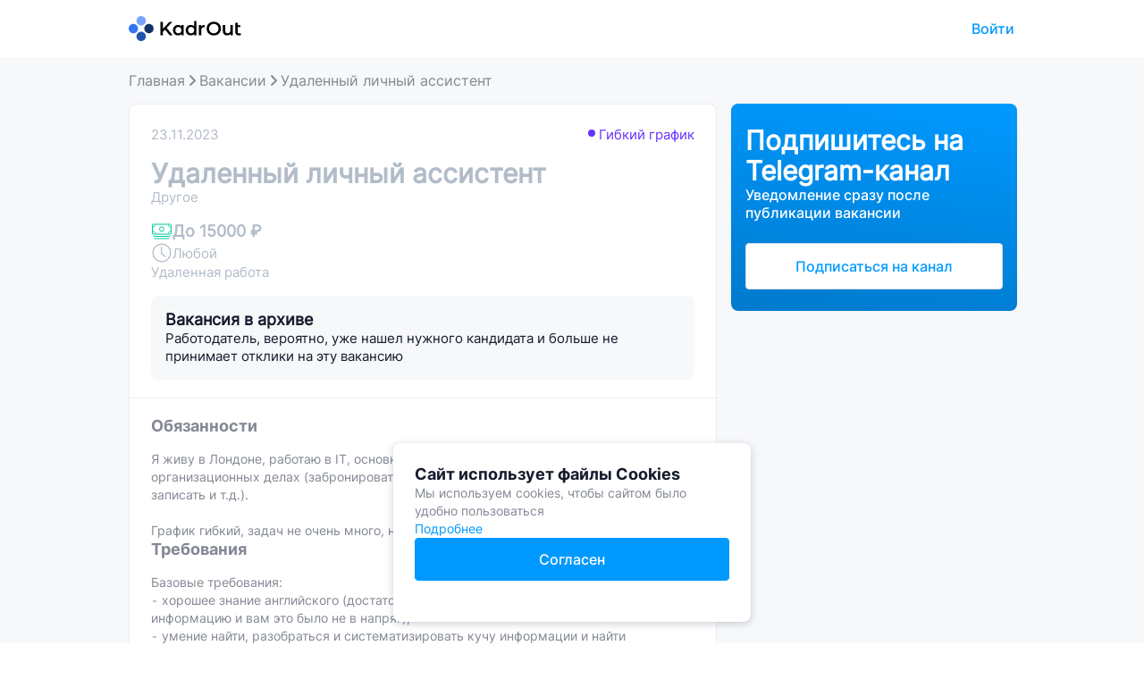

--- FILE ---
content_type: text/html; charset=utf-8
request_url: https://kadrout.ru/vacancies/1950/%D1%83%D0%B4%D0%B0%D0%BB%D0%B5%D0%BD%D0%BD%D1%8B%D0%B9_%D0%BB%D0%B8%D1%87%D0%BD%D1%8B%D0%B9_%D0%B0%D1%81%D1%81%D0%B8%D1%81%D1%82%D0%B5%D0%BD%D1%82
body_size: 22629
content:
<!DOCTYPE html><html lang="ru"><head><meta charSet="utf-8"/><meta name="viewport" content="width=device-width, initial-scale=1, maximum-scale=1, user-scalable=no"/><link rel="preload" as="image" href="https://mc.yandex.ru/watch/88087736"/><link rel="preload" as="image" href="/_next/static/media/ic-soc-tg.9a1c4f43.svg"/><link rel="preload" as="image" href="/_next/static/media/ic-soc-vk.0ae0acf7.svg"/><link rel="preload" as="image" href="/_next/static/media/ic-soc-wa.1526289d.svg"/><link rel="stylesheet" href="/_next/static/css/1c5bd352662e8d28.css" data-precedence="next"/><link rel="stylesheet" href="/_next/static/css/f2656d830be1b766.css" data-precedence="next"/><link rel="stylesheet" href="/_next/static/css/bfbb4a887f201195.css" data-precedence="next"/><link rel="stylesheet" href="/_next/static/css/24ccfd657abbb802.css" data-precedence="next"/><link rel="stylesheet" href="/_next/static/css/1a1740eff685d483.css" data-precedence="next"/><link rel="stylesheet" href="/_next/static/css/8447904015e29461.css" data-precedence="next"/><link rel="stylesheet" href="/_next/static/css/a55571ace011b70c.css" data-precedence="next"/><link rel="stylesheet" href="/_next/static/css/27c127dc46b2f105.css" data-precedence="next"/><link rel="preload" as="script" fetchPriority="low" href="/_next/static/chunks/webpack-110a7d3a6f88e0ee.js"/><script src="/_next/static/chunks/fd9d1056-721ea3a2698d9a80.js" async=""></script><script src="/_next/static/chunks/2117-cd7ef1167c98c97e.js" async=""></script><script src="/_next/static/chunks/main-app-2919586b146c5430.js" async=""></script><script src="/_next/static/chunks/13b76428-8bc6f891f726115d.js" async=""></script><script src="/_next/static/chunks/949-727bd95851462812.js" async=""></script><script src="/_next/static/chunks/1644-cdafe1312eb73e68.js" async=""></script><script src="/_next/static/chunks/2722-209f296313dc6bfa.js" async=""></script><script src="/_next/static/chunks/2275-ddc8ee6edf2d8e0e.js" async=""></script><script src="/_next/static/chunks/8003-51f5f9d3c5722d47.js" async=""></script><script src="/_next/static/chunks/2340-44c08fff8b7ada42.js" async=""></script><script src="/_next/static/chunks/8010-1e87f15876ef7487.js" async=""></script><script src="/_next/static/chunks/8633-9535862b5a9fb38f.js" async=""></script><script src="/_next/static/chunks/5474-b16bc103a32e829c.js" async=""></script><script src="/_next/static/chunks/1288-e5c11be56c2a6015.js" async=""></script><script src="/_next/static/chunks/app/vacancies/%5B...slug%5D/page-3ff216fcbe7c554a.js" async=""></script><script src="/_next/static/chunks/app/layout-aa5f53b579f60891.js" async=""></script><script src="https://yandex.ru/ads/system/context.js" async=""></script><script src="/_next/static/chunks/6754-39e1f7c2edf17a04.js" async=""></script><script src="/_next/static/chunks/3785-ce265458e8531c9f.js" async=""></script><script src="/_next/static/chunks/app/vacancies/page-cd9de671007ab1b3.js" async=""></script><link rel="icon" href="/favicon.svg" sizes="any" type="image/svg+xml"/><meta http-equiv="content-type" content="text/html; charset=utf-8"/><meta name="theme-color" content="#000000"/><title>Удаленный личный ассистент — Kadrout</title><meta name="description" content="Вакансия Удаленный личный ассистент удаленной работы на дому от прямого работодателя, зарплата До 15000 ₽ Описание условий и обязанности для соискателя на Kadrout.ru"/><link rel="manifest" href="https://kadrout.ru/manifest.json" crossorigin="use-credentials"/><meta name="robots" content="nofollow"/><meta name="yandex-verification" content="a443e5cd3e5e15a1"/><meta property="og:title" content="Удаленный личный ассистент — Kadrout"/><meta property="og:description" content="Вакансия Удаленный личный ассистент удаленной работы на дому от прямого работодателя, зарплата До 15000 ₽ Описание условий и обязанности для соискателя на Kadrout.ru"/><meta property="og:url" content="https://kadrout.ru"/><meta property="og:image" content="https://kadrout.ru/assets/images/preview.png"/><meta property="og:type" content="website"/><meta name="twitter:card" content="summary_large_image"/><meta name="twitter:title" content="Удаленный личный ассистент — Kadrout"/><meta name="twitter:description" content="Вакансия Удаленный личный ассистент удаленной работы на дому от прямого работодателя, зарплата До 15000 ₽ Описание условий и обязанности для соискателя на Kadrout.ru"/><meta name="twitter:image" content="https://kadrout.ru/assets/images/preview.png"/><base href="https://kadrout.ru"/><noscript><div><img src="https://mc.yandex.ru/watch/88087736" style="position:absolute;left:-9999999px" alt=""/></div></noscript><script>window.yaContextCb=window.yaContextCb||[]</script><script src="/_next/static/chunks/polyfills-42372ed130431b0a.js" noModule=""></script></head><body><div class="color-background_bg__EOKL7 main-layout color-background_fog-lighter__E6kme"><div class="color-background_bg__EOKL7 header_header-container__AAPkB color-background_white__0MOYk"><div class="content-wrapper_content-wrapper__lRdAT header_header__w2BOs"><a class="logo header-logo_logo-wrapper__7n_8_" href="/"><img alt="" loading="lazy" width="129" height="28" decoding="async" data-nimg="1" class="header-logo_default-logo___XVYO" style="color:transparent" src="/_next/static/media/logo.8f81b0bd.svg"/><img alt="" loading="lazy" width="28" height="28" decoding="async" data-nimg="1" class="header-logo_landing-mobile-logo__7CKHo" style="color:transparent" src="/_next/static/media/logo-small.4c5986a7.svg"/></a></div></div><div class="content-wrapper_content-wrapper__lRdAT page_vacancy-page-container__dEhkU"><script type="application/ld+json" id="1950">{"@context":"https://schema.org","@type":"JobPosting","title":"Удаленный личный ассистент","description":"Я живу в Лондоне, работаю в IT, основная задача — разгружать меня в бытовых и организационных делах (забронировать билеты / найти врача / разобраться, как записать и т.д.).\n\nГрафик гибкий, задач не очень много, но нужно уметь оперативно реагировать.","datePosted":"2023-11-12","validThrough":"2023-11-12","hiringOrganization":"confidential","applicantLocationRequirements":{"@type":"Country","name":"Россия"},"jobLocationType":"TELECOMMUTE","baseSalary":{"@type":"MonetaryAmount","currency":"RUB","value":{"@type":"QuantitativeValue","value":15000,"unitText":"MONTH"}}}</script><div class="breadcrumbs-container_breadcrumbs-container__FQtnq"><div class="breadcrumbs_breadcrumbs__Vhuhj"><div class="breadcrumbs_breadcrumb-wrapper__OIDnP"><a class="breadcrumb-link breadcrumb-link" href="/"><span class="breadcrumb-span_breadcrumb-span__o9K9r breadcrumb-link_breadcrumb-link-text___247d breadcrumb">Главная</span></a><span class="breadcrumb-span_breadcrumb-span__o9K9r"><img alt="" loading="lazy" width="16" height="16" decoding="async" data-nimg="1" style="color:transparent" src="/_next/static/media/fog-dark-arrow-small.ed13c996.svg"/></span></div><div class="breadcrumbs_breadcrumb-wrapper__OIDnP"><a class="breadcrumb-link breadcrumb-link" href="/vacancies"><span class="breadcrumb-span_breadcrumb-span__o9K9r breadcrumb-link_breadcrumb-link-text___247d breadcrumb">Вакансии</span></a><span class="breadcrumb-span_breadcrumb-span__o9K9r"><img alt="" loading="lazy" width="16" height="16" decoding="async" data-nimg="1" style="color:transparent" src="/_next/static/media/fog-dark-arrow-small.ed13c996.svg"/></span></div><div class="breadcrumbs_breadcrumb-wrapper__OIDnP"><a class="breadcrumb-link breadcrumb-link" href=""><span class="breadcrumb-span_breadcrumb-span__o9K9r breadcrumb-link_breadcrumb-link-text___247d breadcrumb">Удаленный личный ассистент</span></a></div></div></div><div class="content-wrapper_content-wrapper__lRdAT page_vacancy-content__FRiQw"><div class="page_vacancy__Xu7Tv"><div class="page_vacancy-content__FRiQw"><div class="color-background_bg__EOKL7 vacancy-full-description_vacancy-full-description-container__YX2T0 color-background_white__0MOYk"><div class="vacancy-full-description_vacancy-full-description-main-info__ANH2m"><div class="vacancy-full-description_vacancy-full-description-top__63tpT"><span class="color-text_text__ua7nc vacancy-full-description_vacancy-property__lkL53 color-text_fog__dcgW5">23.11.2023</span><div class="employment_employment-type__DrMXp vacancy-full-description_vacancy-property__lkL53 employment_purple__eoLta">Гибкий график</div></div><div class="vacancy-full-description_vacancy-full-description-title__OD8Dz"><span class="color-text_text__ua7nc title_title__llusv title_h2__UyjdT color-text_fog__dcgW5"><h1>Удаленный личный ассистент</h1></span><span class="color-text_text__ua7nc vacancy-full-description_vacancy-property__lkL53 color-text_fog__dcgW5">Другое</span></div><div class="vacancy-full-description_vacancy-info__hyoZF"><div class="salary_salary-container__SeZfd vacancy-full-description_vacancy-salary__dg_SC"><img alt="" loading="lazy" width="24" height="24" decoding="async" data-nimg="1" style="color:transparent" src="/_next/static/media/cash-medium.48d901f4.svg"/><span class="color-text_text__ua7nc salary color-text_fog__dcgW5">До 15000 ₽</span></div><div class="experience_experience-container__u3pGy vacancy-full-description_vacancy-property__lkL53"><img alt="" loading="lazy" width="24" height="24" decoding="async" data-nimg="1" style="color:transparent" src="/_next/static/media/clock-medium.8b0d7296.svg"/><span class="color-text_text__ua7nc experience_experience__vnXrN color-text_fog__dcgW5">Любой</span></div><span class="color-text_text__ua7nc vacancy-full-description_vacancy-property__lkL53 color-text_fog__dcgW5">Удаленная работа</span></div><div class="vacancy-full-description_additional-content-wrapper__I_x3h"></div><div class="vacancy-archived-banner_vacancy-archived-banner__5e0Ie"><span class="color-text_text__ua7nc title_title__llusv title title_title2-bold__iXjz3 color-text_fog-darker__KF7Oe"><h2>Вакансия в архиве</h2></span><span class="color-text_text__ua7nc vacancy-archived-banner_description__qGOu0 color-text_fog-darker__KF7Oe">Работодатель, вероятно, уже нашел нужного кандидата и больше не принимает отклики на эту вакансию</span></div></div><div class="color-divider_divider__hf63e vacancy-full-description_divider__NxoPi color-divider_fog-light__B2BEE"></div><div class="vacancy-full-description_expired-vacancy__g0dib"><div class="vacancy-full-description_vacancy-content__9Rd6z"><div class="vacancy-full-description_vacancy-text__5d1Yp"><div class="vacancy-responsibilities"><span class="color-text_text__ua7nc title_title__llusv vacancy-full-description_description-item-header__dw4dO title_title2-bold__iXjz3 color-text_fog-darker__KF7Oe">Обязанности</span><span class="color-text_text__ua7nc vacancy-full-description_list__YtmFh color-text_fog-darker__KF7Oe">Я живу в Лондоне, работаю в IT, основная задача — разгружать меня в бытовых и организационных делах (забронировать билеты / найти врача / разобраться, как записать и т.д.).

График гибкий, задач не очень много, но нужно уметь оперативно реагировать.</span></div><div class="vacancy-requirements"><span class="color-text_text__ua7nc title_title__llusv vacancy-full-description_description-item-header__dw4dO title_title2-bold__iXjz3 color-text_fog-darker__KF7Oe">Требования</span><span class="color-text_text__ua7nc vacancy-full-description_list__YtmFh color-text_fog-darker__KF7Oe">Базовые требования:
 ⁃ хорошее знание английского (достаточное, чтобы вести переписку, находить информацию и вам это было не в напряг);
⁃ умение найти, разобраться и систематизировать кучу информации и найти оптимальное решение;
⁃ умение быть опорой (внимательность и желание облегчить мне жизнь).

Здорово, если у вас есть опыт работы ассистентом и рекомендации, но это необязательно.</span></div><div class="vacancy-conditions"><span class="color-text_text__ua7nc title_title__llusv vacancy-full-description_description-item-header__dw4dO title_title2-bold__iXjz3 color-text_fog-darker__KF7Oe">Условия работы</span><span class="color-text_text__ua7nc vacancy-full-description_list__YtmFh color-text_fog-darker__KF7Oe">Ожидаемая загруженность: в среднем, 2-3 часа в день</span></div></div><div class="share-block_share-block__ZaC29 vacancy-full-description_share-block-styles__rOZuK"><div class="share-block_title__Ev_Je">Поделиться:</div><div class="share-block_buttons__9kiEA"><a href="https://telegram.me/share/url?url=https://kadrout.ru/vacancies/1950/%D1%83%D0%B4%D0%B0%D0%BB%D0%B5%D0%BD%D0%BD%D1%8B%D0%B9_%D0%BB%D0%B8%D1%87%D0%BD%D1%8B%D0%B9_%D0%B0%D1%81%D1%81%D0%B8%D1%81%D1%82%D0%B5%D0%BD%D1%82" target="_blank"><img src="/_next/static/media/ic-soc-tg.9a1c4f43.svg" alt=""/></a><a href="https://vk.com/share.php?url=https://kadrout.ru/vacancies/1950/%D1%83%D0%B4%D0%B0%D0%BB%D0%B5%D0%BD%D0%BD%D1%8B%D0%B9_%D0%BB%D0%B8%D1%87%D0%BD%D1%8B%D0%B9_%D0%B0%D1%81%D1%81%D0%B8%D1%81%D1%82%D0%B5%D0%BD%D1%82" target="_blank"><img src="/_next/static/media/ic-soc-vk.0ae0acf7.svg" alt=""/></a><a href="https://api.whatsapp.com/send/?text=https://kadrout.ru/vacancies/1950/%D1%83%D0%B4%D0%B0%D0%BB%D0%B5%D0%BD%D0%BD%D1%8B%D0%B9_%D0%BB%D0%B8%D1%87%D0%BD%D1%8B%D0%B9_%D0%B0%D1%81%D1%81%D0%B8%D1%81%D1%82%D0%B5%D0%BD%D1%82" target="_blank"><img src="/_next/static/media/ic-soc-wa.1526289d.svg" alt=""/></a></div></div><div class="vacancy-full-description_contacts-warning__968Bb">Сервис kadrout.ru не несет ответственности за сотрудничество 
по данным вакансиям, т.к. они предполагают работу вне сервиса.</div></div></div></div><div class="page_ya-ads-mobile-banner__2Thy6"><div id="yandex_rtb_R-A-13119801-1" class="yandex-ads-block_yandex-ads-block__7jYp7"></div></div><div class="page_after-similar-vacancies-banner___Vzpm"><div id="yandex_rtb_R-A-13119801-9" class="yandex-ads-block_yandex-ads-block__7jYp7" style="max-height:90px"></div></div><div class="color-background_bg__EOKL7 vacancy-faq_vacancy-faq-container__RkW8U color-background_white__0MOYk"><span class="color-text_text__ua7nc title_title__llusv vacancy-faq-title title_title2-bold__iXjz3 color-text_fog-darker__KF7Oe"><h2>Рекомендации от Kadrout</h2></span><div class="vacancy-faq_vacancy-faq__LI_tV"><div class="vacancy-faq_vacancy-faq-item__gWtDE"><div class="dropdown_dropdown-container__BqyYm"><div class="dropdown-head"><div class="dropdown_fog-dropdown-head__fzP3J"><span class="color-text_text__ua7nc dropdown_title__nV7g6 color-text_fog-darker__KF7Oe">Какие вопросы стоит обсудить с работодателем на интервью?</span><div class="icon"><img alt="" loading="lazy" width="20" height="20" decoding="async" data-nimg="1" style="color:transparent" src="/_next/static/media/fog-down-arrow-medium.c9c46391.svg"/></div></div></div><div class="sliding-down-panel_sliding-down-panel__t38a4 dropdown_dropdown__GxB04" style="transition-duration:0.1s"><span class="color-text_text__ua7nc vacancy-faq_faq-item-answer___9eJB color-text_fog-dark__sE9gJ">Когда вы готовитесь к интервью на позицию удаленного личного ассистента, важно задать правильные вопросы работодателю, чтобы убедиться, что вы оба находитесь на одной волне. Во-первых, вы можете спросить о том, какие конкретные задачи и обязанности будут входить в вашу работу. Это поможет вам понять, насколько ваш навык и опыт соответствуют требованиям работодателя.

Во-вторых, вы можете узнать о том, как будет организовано взаимодействие с работодателем и другими членами команды. Это важно для эффективной работы на удаленной позиции, поскольку вы будете взаимодействовать через различные онлайн-инструменты и программы.

Также стоит обсудить график работы и возможность гибкого графика. Удаленная работа часто предоставляет большую свободу в выборе рабочего времени, и важно узнать, насколько работодатель готов поддерживать гибкий график.

Наконец, не забудьте спросить о возможностях профессионального развития и роста в компании. Узнайте, есть ли возможность участия в тренингах, курсах или других программ, которые помогут вам развиваться в карьере.

Задавая эти вопросы, вы покажете работодателю свой интерес и готовность к работе, а также получите более полное представление о том, что ожидать от позиции удаленного личного ассистента.</span></div></div></div><div class="vacancy-faq_vacancy-faq-item__gWtDE"><div class="dropdown_dropdown-container__BqyYm"><div class="dropdown-head"><div class="dropdown_fog-dropdown-head__fzP3J"><span class="color-text_text__ua7nc dropdown_title__nV7g6 color-text_fog-darker__KF7Oe">Что написать в сопроводительном письме при отклике на вакансию Удаленный личный ассистент?</span><div class="icon"><img alt="" loading="lazy" width="20" height="20" decoding="async" data-nimg="1" style="color:transparent" src="/_next/static/media/fog-down-arrow-medium.c9c46391.svg"/></div></div></div><div class="sliding-down-panel_sliding-down-panel__t38a4 dropdown_dropdown__GxB04" style="transition-duration:0.1s"><span class="color-text_text__ua7nc vacancy-faq_faq-item-answer___9eJB color-text_fog-dark__sE9gJ">Когда откликаешься на вакансию удаленного личного ассистента, важно написать сопроводительное письмо, которое привлечет внимание работодателя и подчеркнет твои навыки и опыт. В начале письма можно поздороваться и представиться, указав свое имя и контактные данные. Затем следует описать свой опыт работы в качестве ассистента или в смежных областях, подчеркнув свои навыки в организации, планировании и коммуникации.

Важно также упомянуть свои качества, которые делают тебя идеальным кандидатом для этой вакансии. Например, можно упомянуть свою ответственность, внимательность к деталям, умение работать в команде и быстро обучаться.

Не забудьте выразить свой интерес к вакансии и почему именно она вас привлекла. Завершите письмо благодарностью за рассмотрение вашей кандидатуры и приложите свое резюме для дополнительной информации.

Важно помнить, что сопроводительное письмо должно быть кратким, информативным и легко читаемым. Используйте активный голос, чтобы сделать его более привлекательным и убедительным.</span></div></div></div><div class="vacancy-faq_vacancy-faq-item__gWtDE"><div class="dropdown_dropdown-container__BqyYm"><div class="dropdown-head"><div class="dropdown_fog-dropdown-head__fzP3J"><span class="color-text_text__ua7nc dropdown_title__nV7g6 color-text_fog-darker__KF7Oe">Какими навыками должен обладать Удаленный личный ассистент?</span><div class="icon"><img alt="" loading="lazy" width="20" height="20" decoding="async" data-nimg="1" style="color:transparent" src="/_next/static/media/fog-down-arrow-medium.c9c46391.svg"/></div></div></div><div class="sliding-down-panel_sliding-down-panel__t38a4 dropdown_dropdown__GxB04" style="transition-duration:0.1s"><span class="color-text_text__ua7nc vacancy-faq_faq-item-answer___9eJB color-text_fog-dark__sE9gJ">организация работы, коммуникабельность, самоорганизация, умение работать в команде, адаптивность</span></div></div></div></div></div><script>(self.__next_s=self.__next_s||[]).push([0,{"type":"application/ld+json","children":"{\n  \"@context\": \"https://schema.org\",\n  \"@type\": \"FAQPage\",\n  \"mainEntity\": [\n    {\n      \"@type\": \"Question\",\n      \"name\": \"Какие вопросы стоит обсудить с работодателем на интервью?\",\n      \"acceptedAnswer\": {\n        \"@type\": \"Answer\",\n        \"text\": \"Когда вы готовитесь к интервью на позицию удаленного личного ассистента, важно задать правильные вопросы работодателю, чтобы убедиться, что вы оба находитесь на одной волне. Во-первых, вы можете спросить о том, какие конкретные задачи и обязанности будут входить в вашу работу. Это поможет вам понять, насколько ваш навык и опыт соответствуют требованиям работодателя.\\n\\nВо-вторых, вы можете узнать о том, как будет организовано взаимодействие с работодателем и другими членами команды. Это важно для эффективной работы на удаленной позиции, поскольку вы будете взаимодействовать через различные онлайн-инструменты и программы.\\n\\nТакже стоит обсудить график работы и возможность гибкого графика. Удаленная работа часто предоставляет большую свободу в выборе рабочего времени, и важно узнать, насколько работодатель готов поддерживать гибкий график.\\n\\nНаконец, не забудьте спросить о возможностях профессионального развития и роста в компании. Узнайте, есть ли возможность участия в тренингах, курсах или других программ, которые помогут вам развиваться в карьере.\\n\\nЗадавая эти вопросы, вы покажете работодателю свой интерес и готовность к работе, а также получите более полное представление о том, что ожидать от позиции удаленного личного ассистента.\"\n      }\n    },\n    {\n      \"@type\": \"Question\",\n      \"name\": \"Что написать в сопроводительном письме при отклике на вакансию Удаленный личный ассистент?\",\n      \"acceptedAnswer\": {\n        \"@type\": \"Answer\",\n        \"text\": \"Когда откликаешься на вакансию удаленного личного ассистента, важно написать сопроводительное письмо, которое привлечет внимание работодателя и подчеркнет твои навыки и опыт. В начале письма можно поздороваться и представиться, указав свое имя и контактные данные. Затем следует описать свой опыт работы в качестве ассистента или в смежных областях, подчеркнув свои навыки в организации, планировании и коммуникации.\\n\\nВажно также упомянуть свои качества, которые делают тебя идеальным кандидатом для этой вакансии. Например, можно упомянуть свою ответственность, внимательность к деталям, умение работать в команде и быстро обучаться.\\n\\nНе забудьте выразить свой интерес к вакансии и почему именно она вас привлекла. Завершите письмо благодарностью за рассмотрение вашей кандидатуры и приложите свое резюме для дополнительной информации.\\n\\nВажно помнить, что сопроводительное письмо должно быть кратким, информативным и легко читаемым. Используйте активный голос, чтобы сделать его более привлекательным и убедительным.\"\n      }\n    },\n    {\n      \"@type\": \"Question\",\n      \"name\": \"Какими навыками должен обладать Удаленный личный ассистент?\",\n      \"acceptedAnswer\": {\n        \"@type\": \"Answer\",\n        \"text\": \"организация работы, коммуникабельность, самоорганизация, умение работать в команде, адаптивность\"\n      }\n    }\n  ]\n}","id":"vacancyFaqSchema"}])</script></div><div><div class="subscribe-telegram-banner_subscribe-telegram-banner-container__R1ggv page_banner__vqrHa subscribe-telegram-banner_small__xNwiY"><div class="subscribe-telegram-banner_subscribe-telegram-banner__iy3Gu page_subscribe-telegram-banner__LEP6d"><div class="subscribe-telegram-banner_content__pZ1aY"><span class="color-text_text__ua7nc subscribe-telegram-banner_title__ZY48N color-text_white__4v_0s"><h2>Подпишитесь на Telegram-канал</h2></span><span class="color-text_text__ua7nc subscribe-telegram-banner_sub-title__FiWKg color-text_white__4v_0s">Уведомление сразу после публикации вакансии</span></div><a class="button_button___un3E button_blue__sLE9t subscribe-telegram-banner_subscribe-button__0usdo button_blue-button-link__C9IVe button_outline__57Vm2" href="https://t.me/+pdJvBCqS7uwyNjBi">Подписаться на канал</a></div></div><div class="page_ya-ads-desktop-banner__KCmiI"><div id="yandex_rtb_R-A-13119801-2" class="yandex-ads-block_yandex-ads-block__7jYp7"></div></div></div></div></div></div><div class="Toastify"></div><div id="modal-root"></div><div class="footer_footer-container__7p0kX"><div class="footer-menu_footer-menu__Bk4fC"><div class="footer-menu_menu-content__uEj7z"><a href="https://kadrout.ru/blog/" target="_blank" rel="noopener noreferrer" class="external-link"><span class="color-text_text__ua7nc color-text_white__4v_0s">Блог</span></a><a href="https://support.kadrout.ru/feedback" target="_blank" rel="noopener noreferrer" class="external-link"><span class="color-text_text__ua7nc color-text_white__4v_0s">Обратная связь</span></a><a href="https://support.kadrout.ru/terms" target="_blank" rel="noopener noreferrer" class="external-link"><span class="color-text_text__ua7nc color-text_white__4v_0s">Пользовательское соглашение</span></a><a href="https://support.kadrout.ru/rules" target="_blank" rel="noopener noreferrer" class="external-link"><span class="color-text_text__ua7nc color-text_white__4v_0s">Правила размещения вакансии</span></a><a href="/magic" target="_blank" rel="noopener noreferrer" class="external-link"><span class="color-text_text__ua7nc color-text_white__4v_0s">Астрологический подбор вакансии</span></a><a href="https://support.kadrout.ru/about" target="_blank" rel="noopener noreferrer" class="external-link"><span class="color-text_text__ua7nc color-text_white__4v_0s">О сервисе</span></a></div></div><div class="footer-logo_footer-logo__xJh9M"><img alt="" loading="lazy" width="129" height="28" decoding="async" data-nimg="1" style="color:transparent" src="/_next/static/media/logo.a56fd16f.svg"/><span class="color-text_text__ua7nc color-text_fog-dark__sE9gJ">Все права защищены</span></div></div><div id="modal-root"></div></div><script src="/_next/static/chunks/webpack-110a7d3a6f88e0ee.js" async=""></script><script>(self.__next_f=self.__next_f||[]).push([0]);self.__next_f.push([2,null])</script><script>self.__next_f.push([1,"1:HL[\"/_next/static/css/1c5bd352662e8d28.css\",\"style\"]\n2:HL[\"/_next/static/css/f2656d830be1b766.css\",\"style\"]\n3:HL[\"/_next/static/css/bfbb4a887f201195.css\",\"style\"]\n4:HL[\"/_next/static/css/24ccfd657abbb802.css\",\"style\"]\n5:HL[\"/_next/static/css/1a1740eff685d483.css\",\"style\"]\n6:HL[\"/_next/static/css/8447904015e29461.css\",\"style\"]\n7:HL[\"/_next/static/css/a55571ace011b70c.css\",\"style\"]\n8:HL[\"/_next/static/css/27c127dc46b2f105.css\",\"style\"]\n"])</script><script>self.__next_f.push([1,"9:I[12846,[],\"\"]\nc:I[4707,[],\"\"]\ne:I[36423,[],\"\"]\nf:I[88003,[\"6990\",\"static/chunks/13b76428-8bc6f891f726115d.js\",\"949\",\"static/chunks/949-727bd95851462812.js\",\"1644\",\"static/chunks/1644-cdafe1312eb73e68.js\",\"2722\",\"static/chunks/2722-209f296313dc6bfa.js\",\"2275\",\"static/chunks/2275-ddc8ee6edf2d8e0e.js\",\"8003\",\"static/chunks/8003-51f5f9d3c5722d47.js\",\"2340\",\"static/chunks/2340-44c08fff8b7ada42.js\",\"8010\",\"static/chunks/8010-1e87f15876ef7487.js\",\"8633\",\"static/chunks/8633-9535862b5a9fb38f.js\",\"5474\",\"static/chunks/5474-b16bc103a32e829c.js\",\"1288\",\"static/chunks/1288-e5c11be56c2a6015.js\",\"2744\",\"static/chunks/app/vacancies/%5B...slug%5D/page-3ff216fcbe7c554a.js\"],\"\"]\n10:I[30053,[\"6990\",\"static/chunks/13b76428-8bc6f891f726115d.js\",\"949\",\"static/chunks/949-727bd95851462812.js\",\"1644\",\"static/chunks/1644-cdafe1312eb73e68.js\",\"2722\",\"static/chunks/2722-209f296313dc6bfa.js\",\"2275\",\"static/chunks/2275-ddc8ee6edf2d8e0e.js\",\"8003\",\"static/chunks/8003-51f5f9d3c5722d47.js\",\"2340\",\"static/chunks/2340-44c08fff8b7ada42.js\",\"8010\",\"static/chunks/8010-1e87f15876ef7487.js\",\"8633\",\"static/chunks/8633-9535862b5a9fb38f.js\",\"5474\",\"static/chunks/5474-b16bc103a32e829c.js\",\"1288\",\"static/chunks/1288-e5c11be56c2a6015.js\",\"2744\",\"static/chunks/app/vacancies/%5B...slug%5D/page-3ff216fcbe7c554a.js\"],\"FogLighterBackground\"]\n11:I[17579,[\"8003\",\"static/chunks/8003-51f5f9d3c5722d47.js\",\"3185\",\"static/chunks/app/layout-aa5f53b579f60891.js\"],\"MobileContextProvider\"]\n14:I[61060,[],\"\"]\nd:[\"slug\",\"1950/%D1%83%D0%B4%D0%B0%D0%BB%D0%B5%D0%BD%D0%BD%D1%8B%D0%B9_%D0%BB%D0%B8%D1%87%D0%BD%D1%8B%D0%B9_%D0%B0%D1%81%D1%81%D0%B8%D1%81%D1%82%D0%B5%D0%BD%D1%82\",\"c\"]\n15:[]\n"])</script><script>self.__next_f.push([1,"0:[\"$\",\"$L9\",null,{\"buildId\":\"GnRaYVWUNvuA-YffXdmhg\",\"assetPrefix\":\"\",\"urlParts\":[\"\",\"vacancies\",\"1950\",\"%D1%83%D0%B4%D0%B0%D0%BB%D0%B5%D0%BD%D0%BD%D1%8B%D0%B9_%D0%BB%D0%B8%D1%87%D0%BD%D1%8B%D0%B9_%D0%B0%D1%81%D1%81%D0%B8%D1%81%D1%82%D0%B5%D0%BD%D1%82\"],\"initialTree\":[\"\",{\"children\":[\"vacancies\",{\"children\":[[\"slug\",\"1950/%D1%83%D0%B4%D0%B0%D0%BB%D0%B5%D0%BD%D0%BD%D1%8B%D0%B9_%D0%BB%D0%B8%D1%87%D0%BD%D1%8B%D0%B9_%D0%B0%D1%81%D1%81%D0%B8%D1%81%D1%82%D0%B5%D0%BD%D1%82\",\"c\"],{\"children\":[\"__PAGE__\",{}]}]}]},\"$undefined\",\"$undefined\",true],\"initialSeedData\":[\"\",{\"children\":[\"vacancies\",{\"children\":[[\"slug\",\"1950/%D1%83%D0%B4%D0%B0%D0%BB%D0%B5%D0%BD%D0%BD%D1%8B%D0%B9_%D0%BB%D0%B8%D1%87%D0%BD%D1%8B%D0%B9_%D0%B0%D1%81%D1%81%D0%B8%D1%81%D1%82%D0%B5%D0%BD%D1%82\",\"c\"],{\"children\":[\"__PAGE__\",{},[[\"$La\",\"$Lb\",[[\"$\",\"link\",\"0\",{\"rel\":\"stylesheet\",\"href\":\"/_next/static/css/bfbb4a887f201195.css\",\"precedence\":\"next\",\"crossOrigin\":\"$undefined\"}],[\"$\",\"link\",\"1\",{\"rel\":\"stylesheet\",\"href\":\"/_next/static/css/24ccfd657abbb802.css\",\"precedence\":\"next\",\"crossOrigin\":\"$undefined\"}],[\"$\",\"link\",\"2\",{\"rel\":\"stylesheet\",\"href\":\"/_next/static/css/1a1740eff685d483.css\",\"precedence\":\"next\",\"crossOrigin\":\"$undefined\"}],[\"$\",\"link\",\"3\",{\"rel\":\"stylesheet\",\"href\":\"/_next/static/css/8447904015e29461.css\",\"precedence\":\"next\",\"crossOrigin\":\"$undefined\"}],[\"$\",\"link\",\"4\",{\"rel\":\"stylesheet\",\"href\":\"/_next/static/css/a55571ace011b70c.css\",\"precedence\":\"next\",\"crossOrigin\":\"$undefined\"}],[\"$\",\"link\",\"5\",{\"rel\":\"stylesheet\",\"href\":\"/_next/static/css/27c127dc46b2f105.css\",\"precedence\":\"next\",\"crossOrigin\":\"$undefined\"}]]],null],null]},[null,[\"$\",\"$Lc\",null,{\"parallelRouterKey\":\"children\",\"segmentPath\":[\"children\",\"vacancies\",\"children\",\"$d\",\"children\"],\"error\":\"$undefined\",\"errorStyles\":\"$undefined\",\"errorScripts\":\"$undefined\",\"template\":[\"$\",\"$Le\",null,{}],\"templateStyles\":\"$undefined\",\"templateScripts\":\"$undefined\",\"notFound\":\"$undefined\",\"notFoundStyles\":\"$undefined\"}]],null]},[null,[\"$\",\"$Lc\",null,{\"parallelRouterKey\":\"children\",\"segmentPath\":[\"children\",\"vacancies\",\"children\"],\"error\":\"$undefined\",\"errorStyles\":\"$undefined\",\"errorScripts\":\"$undefined\",\"template\":[\"$\",\"$Le\",null,{}],\"templateStyles\":\"$undefined\",\"templateScripts\":\"$undefined\",\"notFound\":\"$undefined\",\"notFoundStyles\":\"$undefined\"}]],null]},[[[[\"$\",\"link\",\"0\",{\"rel\":\"stylesheet\",\"href\":\"/_next/static/css/1c5bd352662e8d28.css\",\"precedence\":\"next\",\"crossOrigin\":\"$undefined\"}],[\"$\",\"link\",\"1\",{\"rel\":\"stylesheet\",\"href\":\"/_next/static/css/f2656d830be1b766.css\",\"precedence\":\"next\",\"crossOrigin\":\"$undefined\"}]],[\"$\",\"html\",null,{\"lang\":\"ru\",\"children\":[[\"$\",\"head\",null,{\"children\":[[\"$\",\"base\",null,{\"href\":\"https://kadrout.ru\"}],[\"$\",\"link\",null,{\"rel\":\"icon\",\"href\":\"/favicon.svg\",\"sizes\":\"any\",\"type\":\"image/svg+xml\"}],[\"$\",\"meta\",null,{\"httpEquiv\":\"content-type\",\"content\":\"text/html; charset=utf-8\"}],[[\"$\",\"$Lf\",null,{\"id\":\"yandex-metrica\",\"children\":\"\\n                       (function(m,e,t,r,i,k,a){m[i]=m[i]||function(){(m[i].a=m[i].a||[]).push(arguments)};\\n                       m[i].l=1*new Date();\\n                       for (var j = 0; j \u003c document.scripts.length; j++) {if (document.scripts[j].src === r) { return; }}\\n                       k=e.createElement(t),a=e.getElementsByTagName(t)[0],k.async=1,k.src=r,a.parentNode.insertBefore(k,a)})\\n                       (window, document, \\\"script\\\", \\\"https://mc.yandex.ru/metrika/tag.js\\\", \\\"ym\\\");\\n                    \\n                       ym(88087736, \\\"init\\\", {\\n                            clickmap:true,\\n                            trackLinks:true,\\n                            accurateTrackBounce:true,\\n                            webvisor:true\\n                       });\\n                    \"}],[\"$\",\"noscript\",null,{\"children\":[\"$\",\"div\",null,{\"children\":[\"$\",\"img\",null,{\"src\":\"https://mc.yandex.ru/watch/88087736\",\"style\":{\"position\":\"absolute\",\"left\":\"-9999999px\"},\"alt\":\"\"}]}]}]],[\"$\",\"script\",null,{\"children\":\"window.yaContextCb=window.yaContextCb||[]\"}],[\"$\",\"script\",null,{\"src\":\"https://yandex.ru/ads/system/context.js\",\"async\":true}]]}],[\"$\",\"body\",null,{\"children\":[\"$\",\"$L10\",null,{\"className\":\"main-layout\",\"children\":[\"$\",\"$L11\",null,{\"isMobile\":false,\"children\":[[\"$\",\"$Lc\",null,{\"parallelRouterKey\":\"children\",\"segmentPath\":[\"children\"],\"error\":\"$undefined\",\"errorStyles\":\"$undefined\",\"errorScripts\":\"$undefined\",\"template\":[\"$\",\"$Le\",null,{}],\"templateStyles\":\"$undefined\",\"templateScripts\":\"$undefined\",\"notFound\":\"$L12\",\"notFoundStyles\":[[\"$\",\"link\",\"0\",{\"rel\":\"stylesheet\",\"href\":\"/_next/static/css/bfbb4a887f201195.css\",\"precedence\":\"next\",\"crossOrigin\":\"$undefined\"}],[\"$\",\"link\",\"1\",{\"rel\":\"stylesheet\",\"href\":\"/_next/static/css/24ccfd657abbb802.css\",\"precedence\":\"next\",\"crossOrigin\":\"$undefined\"}],[\"$\",\"link\",\"2\",{\"rel\":\"stylesheet\",\"href\":\"/_next/static/css/8447904015e29461.css\",\"precedence\":\"next\",\"crossOrigin\":\"$undefined\"}],[\"$\",\"link\",\"3\",{\"rel\":\"stylesheet\",\"href\":\"/_next/static/css/1a1740eff685d483.css\",\"precedence\":\"next\",\"crossOrigin\":\"$undefined\"}],[\"$\",\"link\",\"4\",{\"rel\":\"stylesheet\",\"href\":\"/_next/static/css/27c127dc46b2f105.css\",\"precedence\":\"next\",\"crossOrigin\":\"$undefined\"}]]}],[\"$\",\"div\",null,{\"id\":\"modal-root\"}]]}]}]}]]}]],null],null],\"couldBeIntercepted\":false,\"initialHead\":[null,\"$L13\"],\"globalErrorComponent\":\"$14\",\"missingSlots\":\"$W15\"}]\n"])</script><script>self.__next_f.push([1,"16:I[46047,[\"6990\",\"static/chunks/13b76428-8bc6f891f726115d.js\",\"949\",\"static/chunks/949-727bd95851462812.js\",\"1644\",\"static/chunks/1644-cdafe1312eb73e68.js\",\"2722\",\"static/chunks/2722-209f296313dc6bfa.js\",\"2275\",\"static/chunks/2275-ddc8ee6edf2d8e0e.js\",\"8003\",\"static/chunks/8003-51f5f9d3c5722d47.js\",\"6754\",\"static/chunks/6754-39e1f7c2edf17a04.js\",\"8010\",\"static/chunks/8010-1e87f15876ef7487.js\",\"8633\",\"static/chunks/8633-9535862b5a9fb38f.js\",\"5474\",\"static/chunks/5474-b16bc103a32e829c.js\",\"1288\",\"static/chunks/1288-e5c11be56c2a6015.js\",\"3785\",\"static/chunks/3785-ce265458e8531c9f.js\",\"1045\",\"static/chunks/app/vacancies/page-cd9de671007ab1b3.js\"],\"Header\"]\n17:I[99612,[\"6990\",\"static/chunks/13b76428-8bc6f891f726115d.js\",\"949\",\"static/chunks/949-727bd95851462812.js\",\"1644\",\"static/chunks/1644-cdafe1312eb73e68.js\",\"2722\",\"static/chunks/2722-209f296313dc6bfa.js\",\"2275\",\"static/chunks/2275-ddc8ee6edf2d8e0e.js\",\"8003\",\"static/chunks/8003-51f5f9d3c5722d47.js\",\"2340\",\"static/chunks/2340-44c08fff8b7ada42.js\",\"8010\",\"static/chunks/8010-1e87f15876ef7487.js\",\"8633\",\"static/chunks/8633-9535862b5a9fb38f.js\",\"5474\",\"static/chunks/5474-b16bc103a32e829c.js\",\"1288\",\"static/chunks/1288-e5c11be56c2a6015.js\",\"2744\",\"static/chunks/app/vacancies/%5B...slug%5D/page-3ff216fcbe7c554a.js\"],\"GoToRootBlueButtonLink\"]\n19:I[35032,[\"6990\",\"static/chunks/13b76428-8bc6f891f726115d.js\",\"949\",\"static/chunks/949-727bd95851462812.js\",\"1644\",\"static/chunks/1644-cdafe1312eb73e68.js\",\"2722\",\"static/chunks/2722-209f296313dc6bfa.js\",\"2275\",\"static/chunks/2275-ddc8ee6edf2d8e0e.js\",\"8003\",\"static/chunks/8003-51f5f9d3c5722d47.js\",\"6754\",\"static/chunks/6754-39e1f7c2edf17a04.js\",\"8010\",\"static/chunks/8010-1e87f15876ef7487.js\",\"8633\",\"static/chunks/8633-9535862b5a9fb38f.js\",\"5474\",\"static/chunks/5474-b16bc103a32e829c.js\",\"1288\",\"static/chunks/1288-e5c11be56c2a6015.js\",\"3785\",\"static/chunks/3785-ce265458e8531c9f.js\",\"1045\",\"static/chunks/app/vacancies/page-cd9de671007ab1b3.js\"],\"CookiePopup\"]\n12:[[\"$\",\"$L16\",null,{\"page\":\"$undefined\"}],[[\"$\",\"div\",null,{\"className"])</script><script>self.__next_f.push([1,"\":\"not-found_not-found-page__l2cYc\",\"children\":[\"$\",\"div\",null,{\"className\":\"content-wrapper_content-wrapper__lRdAT not-found_not-found-content__CBzov\",\"children\":[[\"$\",\"span\",null,{\"className\":\"color-text_text__ua7nc not-found_not-found-icon__AwNcW color-text_fog__dcgW5\",\"children\":\"404\"}],[\"$\",\"span\",null,{\"className\":\"color-text_text__ua7nc not-found_not-found-title__KMoqf color-text_fog-darker__KF7Oe\",\"children\":\"Страница не найдена\"}],[\"$\",\"span\",null,{\"className\":\"color-text_text__ua7nc not-found_not-found-text__RgC2N color-text_fog-dark__sE9gJ\",\"children\":\"Пожалуйста, вернитесь на главную страницу и попробуйте повторить свои действия\"}],[\"$\",\"$L17\",null,{\"className\":\"not-found_not-found-button__7mUaP\",\"children\":\"Вернуться на Главную\"}]]}]}],\"$L18\",[\"$\",\"$L19\",null,{}]],[\"$\",\"div\",null,{\"className\":\"footer_footer-container__7p0kX\",\"children\":[\"$L1a\",\"$L1b\",\"$undefined\"]}]]\n"])</script><script>self.__next_f.push([1,"1c:I[7409,[\"6990\",\"static/chunks/13b76428-8bc6f891f726115d.js\",\"949\",\"static/chunks/949-727bd95851462812.js\",\"1644\",\"static/chunks/1644-cdafe1312eb73e68.js\",\"2722\",\"static/chunks/2722-209f296313dc6bfa.js\",\"2275\",\"static/chunks/2275-ddc8ee6edf2d8e0e.js\",\"8003\",\"static/chunks/8003-51f5f9d3c5722d47.js\",\"6754\",\"static/chunks/6754-39e1f7c2edf17a04.js\",\"8010\",\"static/chunks/8010-1e87f15876ef7487.js\",\"8633\",\"static/chunks/8633-9535862b5a9fb38f.js\",\"5474\",\"static/chunks/5474-b16bc103a32e829c.js\",\"1288\",\"static/chunks/1288-e5c11be56c2a6015.js\",\"3785\",\"static/chunks/3785-ce265458e8531c9f.js\",\"1045\",\"static/chunks/app/vacancies/page-cd9de671007ab1b3.js\"],\"ToastContainer\"]\n1d:I[65878,[\"6990\",\"static/chunks/13b76428-8bc6f891f726115d.js\",\"949\",\"static/chunks/949-727bd95851462812.js\",\"1644\",\"static/chunks/1644-cdafe1312eb73e68.js\",\"2722\",\"static/chunks/2722-209f296313dc6bfa.js\",\"2275\",\"static/chunks/2275-ddc8ee6edf2d8e0e.js\",\"8003\",\"static/chunks/8003-51f5f9d3c5722d47.js\",\"6754\",\"static/chunks/6754-39e1f7c2edf17a04.js\",\"8010\",\"static/chunks/8010-1e87f15876ef7487.js\",\"8633\",\"static/chunks/8633-9535862b5a9fb38f.js\",\"5474\",\"static/chunks/5474-b16bc103a32e829c.js\",\"1288\",\"static/chunks/1288-e5c11be56c2a6015.js\",\"3785\",\"static/chunks/3785-ce265458e8531c9f.js\",\"1045\",\"static/chunks/app/vacancies/page-cd9de671007ab1b3.js\"],\"Image\"]\n18:[[\"$\",\"$L1c\",null,{}],[\"$\",\"div\",null,{\"id\":\"modal-root\"}]]\n1b:[\"$\",\"div\",null,{\"className\":\"footer-logo_footer-logo__xJh9M\",\"children\":[[\"$\",\"$L1d\",null,{\"src\":{\"src\":\"/_next/static/media/logo.a56fd16f.svg\",\"height\":28,\"width\":129,\"blurWidth\":0,\"blurHeight\":0},\"alt\":\"\"}],[\"$\",\"span\",null,{\"className\":\"color-text_text__ua7nc color-text_fog-dark__sE9gJ\",\"children\":\"Все права защищены\"}]]}]\n"])</script><script>self.__next_f.push([1,"1e:I[62439,[\"6990\",\"static/chunks/13b76428-8bc6f891f726115d.js\",\"949\",\"static/chunks/949-727bd95851462812.js\",\"1644\",\"static/chunks/1644-cdafe1312eb73e68.js\",\"2722\",\"static/chunks/2722-209f296313dc6bfa.js\",\"2275\",\"static/chunks/2275-ddc8ee6edf2d8e0e.js\",\"8003\",\"static/chunks/8003-51f5f9d3c5722d47.js\",\"6754\",\"static/chunks/6754-39e1f7c2edf17a04.js\",\"8010\",\"static/chunks/8010-1e87f15876ef7487.js\",\"8633\",\"static/chunks/8633-9535862b5a9fb38f.js\",\"5474\",\"static/chunks/5474-b16bc103a32e829c.js\",\"1288\",\"static/chunks/1288-e5c11be56c2a6015.js\",\"3785\",\"static/chunks/3785-ce265458e8531c9f.js\",\"1045\",\"static/chunks/app/vacancies/page-cd9de671007ab1b3.js\"],\"ExternalLink\"]\n1a:[\"$\",\"div\",null,{\"className\":\"footer-menu_footer-menu__Bk4fC\",\"children\":[\"$\",\"div\",null,{\"className\":\"footer-menu_menu-content__uEj7z\",\"children\":[[\"$\",\"$L1e\",null,{\"href\":\"https://kadrout.ru/blog/\",\"children\":[\"$\",\"span\",null,{\"className\":\"color-text_text__ua7nc color-text_white__4v_0s\",\"children\":\"Блог\"}]}],[\"$\",\"$L1e\",null,{\"href\":\"https://support.kadrout.ru/feedback\",\"children\":[\"$\",\"span\",null,{\"className\":\"color-text_text__ua7nc color-text_white__4v_0s\",\"children\":\"Обратная связь\"}]}],[\"$\",\"$L1e\",null,{\"href\":\"https://support.kadrout.ru/terms\",\"children\":[\"$\",\"span\",null,{\"className\":\"color-text_text__ua7nc color-text_white__4v_0s\",\"children\":\"Пользовательское соглашение\"}]}],[\"$\",\"$L1e\",null,{\"href\":\"https://support.kadrout.ru/rules\",\"children\":[\"$\",\"span\",null,{\"className\":\"color-text_text__ua7nc color-text_white__4v_0s\",\"children\":\"Правила размещения вакансии\"}]}],[\"$\",\"$L1e\",null,{\"href\":\"/magic\",\"children\":[\"$\",\"span\",null,{\"className\":\"color-text_text__ua7nc color-text_white__4v_0s\",\"children\":\"Астрологический подбор вакансии\"}]}],[\"$\",\"$L1e\",null,{\"href\":\"https://support.kadrout.ru/about\",\"children\":[\"$\",\"span\",null,{\"className\":\"color-text_text__ua7nc color-text_white__4v_0s\",\"children\":\"О сервисе\"}]}]]}]}]\n"])</script><script>self.__next_f.push([1,"1f:I[44690,[\"6990\",\"static/chunks/13b76428-8bc6f891f726115d.js\",\"949\",\"static/chunks/949-727bd95851462812.js\",\"1644\",\"static/chunks/1644-cdafe1312eb73e68.js\",\"2722\",\"static/chunks/2722-209f296313dc6bfa.js\",\"2275\",\"static/chunks/2275-ddc8ee6edf2d8e0e.js\",\"8003\",\"static/chunks/8003-51f5f9d3c5722d47.js\",\"2340\",\"static/chunks/2340-44c08fff8b7ada42.js\",\"8010\",\"static/chunks/8010-1e87f15876ef7487.js\",\"8633\",\"static/chunks/8633-9535862b5a9fb38f.js\",\"5474\",\"static/chunks/5474-b16bc103a32e829c.js\",\"1288\",\"static/chunks/1288-e5c11be56c2a6015.js\",\"2744\",\"static/chunks/app/vacancies/%5B...slug%5D/page-3ff216fcbe7c554a.js\"],\"VacancyBreadcrumbs\"]\n21:I[15149,[\"6990\",\"static/chunks/13b76428-8bc6f891f726115d.js\",\"949\",\"static/chunks/949-727bd95851462812.js\",\"1644\",\"static/chunks/1644-cdafe1312eb73e68.js\",\"2722\",\"static/chunks/2722-209f296313dc6bfa.js\",\"2275\",\"static/chunks/2275-ddc8ee6edf2d8e0e.js\",\"8003\",\"static/chunks/8003-51f5f9d3c5722d47.js\",\"2340\",\"static/chunks/2340-44c08fff8b7ada42.js\",\"8010\",\"static/chunks/8010-1e87f15876ef7487.js\",\"8633\",\"static/chunks/8633-9535862b5a9fb38f.js\",\"5474\",\"static/chunks/5474-b16bc103a32e829c.js\",\"1288\",\"static/chunks/1288-e5c11be56c2a6015.js\",\"2744\",\"static/chunks/app/vacancies/%5B...slug%5D/page-3ff216fcbe7c554a.js\"],\"SimilarCategoryVacanciesList\"]\n24:I[7731,[\"6990\",\"static/chunks/13b76428-8bc6f891f726115d.js\",\"949\",\"static/chunks/949-727bd95851462812.js\",\"1644\",\"static/chunks/1644-cdafe1312eb73e68.js\",\"2722\",\"static/chunks/2722-209f296313dc6bfa.js\",\"2275\",\"static/chunks/2275-ddc8ee6edf2d8e0e.js\",\"8003\",\"static/chunks/8003-51f5f9d3c5722d47.js\",\"2340\",\"static/chunks/2340-44c08fff8b7ada42.js\",\"8010\",\"static/chunks/8010-1e87f15876ef7487.js\",\"8633\",\"static/chunks/8633-9535862b5a9fb38f.js\",\"5474\",\"static/chunks/5474-b16bc103a32e829c.js\",\"1288\",\"static/chunks/1288-e5c11be56c2a6015.js\",\"2744\",\"static/chunks/app/vacancies/%5B...slug%5D/page-3ff216fcbe7c554a.js\"],\"VacancyViewStatisticSender\"]\n"])</script><script>self.__next_f.push([1,"b:[[\"$\",\"$L16\",null,{\"page\":\"$undefined\"}],[[\"$\",\"div\",null,{\"className\":\"content-wrapper_content-wrapper__lRdAT page_vacancy-page-container__dEhkU\",\"children\":[[\"$\",\"script\",\"jsonld-1950\",{\"type\":\"application/ld+json\",\"id\":\"1950\",\"dangerouslySetInnerHTML\":{\"__html\":\"{\\\"@context\\\":\\\"https://schema.org\\\",\\\"@type\\\":\\\"JobPosting\\\",\\\"title\\\":\\\"Удаленный личный ассистент\\\",\\\"description\\\":\\\"Я живу в Лондоне, работаю в IT, основная задача — разгружать меня в бытовых и организационных делах (забронировать билеты / найти врача / разобраться, как записать и т.д.).\\\\n\\\\nГрафик гибкий, задач не очень много, но нужно уметь оперативно реагировать.\\\",\\\"datePosted\\\":\\\"2023-11-12\\\",\\\"validThrough\\\":\\\"2023-11-12\\\",\\\"hiringOrganization\\\":\\\"confidential\\\",\\\"applicantLocationRequirements\\\":{\\\"@type\\\":\\\"Country\\\",\\\"name\\\":\\\"Россия\\\"},\\\"jobLocationType\\\":\\\"TELECOMMUTE\\\",\\\"baseSalary\\\":{\\\"@type\\\":\\\"MonetaryAmount\\\",\\\"currency\\\":\\\"RUB\\\",\\\"value\\\":{\\\"@type\\\":\\\"QuantitativeValue\\\",\\\"value\\\":15000,\\\"unitText\\\":\\\"MONTH\\\"}}}\"}}],[\"$\",\"$L1f\",null,{\"subject\":\"Удаленный личный ассистент\",\"prevPage\":3}],[\"$\",\"div\",null,{\"className\":\"content-wrapper_content-wrapper__lRdAT page_vacancy-content__FRiQw\",\"children\":[\"$\",\"div\",null,{\"className\":\"page_vacancy__Xu7Tv\",\"children\":[[\"$\",\"div\",null,{\"className\":\"page_vacancy-content__FRiQw\",\"children\":[\"$L20\",[\"$\",\"div\",null,{\"className\":\"page_ya-ads-mobile-banner__2Thy6\",\"children\":[[\"$\",\"div\",null,{\"id\":\"yandex_rtb_R-A-13119801-1\",\"className\":\"yandex-ads-block_yandex-ads-block__7jYp7\",\"style\":{\"maxHeight\":\"$undefined\"}}],[\"$\",\"$Lf\",null,{\"id\":\"yandex-ads-script-1\",\"children\":\"\\n            window.yaContextCb.push(() =\u003e {\\n                Ya.Context.AdvManager.render({\\n                    \\\"blockId\\\": \\\"R-A-13119801-1\\\",\\n                    \\\"renderTo\\\": \\\"yandex_rtb_R-A-13119801-1\\\"\\n                });\\n            });\\n        \"}]]}],[\"$\",\"$L21\",null,{\"vacancyId\":1950,\"className\":\"page_similar-vacancies__e_wtc\"}],[\"$\",\"div\",null,{\"className\":\"page_after-similar-vacancies-banner___Vzpm\",\"children\":[[\"$\",\"div\",null,{\"id\":\"yandex_rtb_R-A-13119801-9\",\"className\":\"yandex-ads-block_yandex-ads-block__7jYp7\",\"style\":{\"maxHeight\":90}}],[\"$\",\"$Lf\",null,{\"id\":\"yandex-ads-script-9\",\"children\":\"\\n            window.yaContextCb.push(() =\u003e {\\n                Ya.Context.AdvManager.render({\\n                    \\\"blockId\\\": \\\"R-A-13119801-9\\\",\\n                    \\\"renderTo\\\": \\\"yandex_rtb_R-A-13119801-9\\\"\\n                });\\n            });\\n        \"}]]}],\"$L22\"]}],[\"$\",\"div\",null,{\"children\":[\"$L23\",[\"$\",\"div\",null,{\"className\":\"page_ya-ads-desktop-banner__KCmiI\",\"children\":[[\"$\",\"div\",null,{\"id\":\"yandex_rtb_R-A-13119801-2\",\"className\":\"yandex-ads-block_yandex-ads-block__7jYp7\",\"style\":{\"maxHeight\":\"$undefined\"}}],[\"$\",\"$Lf\",null,{\"id\":\"yandex-ads-script-2\",\"children\":\"\\n            window.yaContextCb.push(() =\u003e {\\n                Ya.Context.AdvManager.render({\\n                    \\\"blockId\\\": \\\"R-A-13119801-2\\\",\\n                    \\\"renderTo\\\": \\\"yandex_rtb_R-A-13119801-2\\\"\\n                });\\n            });\\n        \"}]]}]]}]]}]}],[\"$\",\"$L24\",null,{\"vacancyId\":1950}]]}],\"$L25\",[\"$\",\"$L19\",null,{}]],[\"$\",\"div\",null,{\"className\":\"footer_footer-container__7p0kX\",\"children\":[\"$L26\",\"$L27\",null]}]]\n"])</script><script>self.__next_f.push([1,"13:[[\"$\",\"meta\",\"0\",{\"name\":\"viewport\",\"content\":\"width=device-width, initial-scale=1, maximum-scale=1, user-scalable=no\"}],[\"$\",\"meta\",\"1\",{\"name\":\"theme-color\",\"content\":\"#000000\"}],[\"$\",\"meta\",\"2\",{\"charSet\":\"utf-8\"}],[\"$\",\"title\",\"3\",{\"children\":\"Удаленный личный ассистент — Kadrout\"}],[\"$\",\"meta\",\"4\",{\"name\":\"description\",\"content\":\"Вакансия Удаленный личный ассистент удаленной работы на дому от прямого работодателя, зарплата До 15000 ₽ Описание условий и обязанности для соискателя на Kadrout.ru\"}],[\"$\",\"link\",\"5\",{\"rel\":\"manifest\",\"href\":\"https://kadrout.ru/manifest.json\",\"crossOrigin\":\"use-credentials\"}],[\"$\",\"meta\",\"6\",{\"name\":\"robots\",\"content\":\"nofollow\"}],[\"$\",\"meta\",\"7\",{\"name\":\"yandex-verification\",\"content\":\"a443e5cd3e5e15a1\"}],[\"$\",\"meta\",\"8\",{\"property\":\"og:title\",\"content\":\"Удаленный личный ассистент — Kadrout\"}],[\"$\",\"meta\",\"9\",{\"property\":\"og:description\",\"content\":\"Вакансия Удаленный личный ассистент удаленной работы на дому от прямого работодателя, зарплата До 15000 ₽ Описание условий и обязанности для соискателя на Kadrout.ru\"}],[\"$\",\"meta\",\"10\",{\"property\":\"og:url\",\"content\":\"https://kadrout.ru\"}],[\"$\",\"meta\",\"11\",{\"property\":\"og:image\",\"content\":\"https://kadrout.ru/assets/images/preview.png\"}],[\"$\",\"meta\",\"12\",{\"property\":\"og:type\",\"content\":\"website\"}],[\"$\",\"meta\",\"13\",{\"name\":\"twitter:card\",\"content\":\"summary_large_image\"}],[\"$\",\"meta\",\"14\",{\"name\":\"twitter:title\",\"content\":\"Удаленный личный ассистент — Kadrout\"}],[\"$\",\"meta\",\"15\",{\"name\":\"twitter:description\",\"content\":\"Вакансия Удаленный личный ассистент удаленной работы на дому от прямого работодателя, зарплата До 15000 ₽ Описание условий и обязанности для соискателя на Kadrout.ru\"}],[\"$\",\"meta\",\"16\",{\"name\":\"twitter:image\",\"content\":\"https://kadrout.ru/assets/images/preview.png\"}]]\n"])</script><script>self.__next_f.push([1,"a:null\n"])</script><script>self.__next_f.push([1,"28:I[30053,[\"6990\",\"static/chunks/13b76428-8bc6f891f726115d.js\",\"949\",\"static/chunks/949-727bd95851462812.js\",\"1644\",\"static/chunks/1644-cdafe1312eb73e68.js\",\"2722\",\"static/chunks/2722-209f296313dc6bfa.js\",\"2275\",\"static/chunks/2275-ddc8ee6edf2d8e0e.js\",\"8003\",\"static/chunks/8003-51f5f9d3c5722d47.js\",\"2340\",\"static/chunks/2340-44c08fff8b7ada42.js\",\"8010\",\"static/chunks/8010-1e87f15876ef7487.js\",\"8633\",\"static/chunks/8633-9535862b5a9fb38f.js\",\"5474\",\"static/chunks/5474-b16bc103a32e829c.js\",\"1288\",\"static/chunks/1288-e5c11be56c2a6015.js\",\"2744\",\"static/chunks/app/vacancies/%5B...slug%5D/page-3ff216fcbe7c554a.js\"],\"WhiteBackground\"]\n29:I[38014,[\"6990\",\"static/chunks/13b76428-8bc6f891f726115d.js\",\"949\",\"static/chunks/949-727bd95851462812.js\",\"1644\",\"static/chunks/1644-cdafe1312eb73e68.js\",\"2722\",\"static/chunks/2722-209f296313dc6bfa.js\",\"2275\",\"static/chunks/2275-ddc8ee6edf2d8e0e.js\",\"8003\",\"static/chunks/8003-51f5f9d3c5722d47.js\",\"2340\",\"static/chunks/2340-44c08fff8b7ada42.js\",\"8010\",\"static/chunks/8010-1e87f15876ef7487.js\",\"8633\",\"static/chunks/8633-9535862b5a9fb38f.js\",\"5474\",\"static/chunks/5474-b16bc103a32e829c.js\",\"1288\",\"static/chunks/1288-e5c11be56c2a6015.js\",\"2744\",\"static/chunks/app/vacancies/%5B...slug%5D/page-3ff216fcbe7c554a.js\"],\"Employment\"]\n2a:I[23156,[\"6990\",\"static/chunks/13b76428-8bc6f891f726115d.js\",\"949\",\"static/chunks/949-727bd95851462812.js\",\"1644\",\"static/chunks/1644-cdafe1312eb73e68.js\",\"2722\",\"static/chunks/2722-209f296313dc6bfa.js\",\"2275\",\"static/chunks/2275-ddc8ee6edf2d8e0e.js\",\"8003\",\"static/chunks/8003-51f5f9d3c5722d47.js\",\"2340\",\"static/chunks/2340-44c08fff8b7ada42.js\",\"8010\",\"static/chunks/8010-1e87f15876ef7487.js\",\"8633\",\"static/chunks/8633-9535862b5a9fb38f.js\",\"5474\",\"static/chunks/5474-b16bc103a32e829c.js\",\"1288\",\"static/chunks/1288-e5c11be56c2a6015.js\",\"2744\",\"static/chunks/app/vacancies/%5B...slug%5D/page-3ff216fcbe7c554a.js\"],\"Title\"]\n2b:I[93478,[\"6990\",\"static/chunks/13b76428-8bc6f891f726115d.js\",\"949\",\"static/chunks/949-727bd95851462812.js\",\"1644\",\"static/chunks/1644-cdafe1312eb7"])</script><script>self.__next_f.push([1,"3e68.js\",\"2722\",\"static/chunks/2722-209f296313dc6bfa.js\",\"2275\",\"static/chunks/2275-ddc8ee6edf2d8e0e.js\",\"8003\",\"static/chunks/8003-51f5f9d3c5722d47.js\",\"2340\",\"static/chunks/2340-44c08fff8b7ada42.js\",\"8010\",\"static/chunks/8010-1e87f15876ef7487.js\",\"8633\",\"static/chunks/8633-9535862b5a9fb38f.js\",\"5474\",\"static/chunks/5474-b16bc103a32e829c.js\",\"1288\",\"static/chunks/1288-e5c11be56c2a6015.js\",\"2744\",\"static/chunks/app/vacancies/%5B...slug%5D/page-3ff216fcbe7c554a.js\"],\"Experience\"]\n2c:I[6166,[\"6990\",\"static/chunks/13b76428-8bc6f891f726115d.js\",\"949\",\"static/chunks/949-727bd95851462812.js\",\"1644\",\"static/chunks/1644-cdafe1312eb73e68.js\",\"2722\",\"static/chunks/2722-209f296313dc6bfa.js\",\"2275\",\"static/chunks/2275-ddc8ee6edf2d8e0e.js\",\"8003\",\"static/chunks/8003-51f5f9d3c5722d47.js\",\"2340\",\"static/chunks/2340-44c08fff8b7ada42.js\",\"8010\",\"static/chunks/8010-1e87f15876ef7487.js\",\"8633\",\"static/chunks/8633-9535862b5a9fb38f.js\",\"5474\",\"static/chunks/5474-b16bc103a32e829c.js\",\"1288\",\"static/chunks/1288-e5c11be56c2a6015.js\",\"2744\",\"static/chunks/app/vacancies/%5B...slug%5D/page-3ff216fcbe7c554a.js\"],\"VacancyContactsButton\"]\n32:I[32157,[\"6990\",\"static/chunks/13b76428-8bc6f891f726115d.js\",\"949\",\"static/chunks/949-727bd95851462812.js\",\"1644\",\"static/chunks/1644-cdafe1312eb73e68.js\",\"2722\",\"static/chunks/2722-209f296313dc6bfa.js\",\"2275\",\"static/chunks/2275-ddc8ee6edf2d8e0e.js\",\"8003\",\"static/chunks/8003-51f5f9d3c5722d47.js\",\"2340\",\"static/chunks/2340-44c08fff8b7ada42.js\",\"8010\",\"static/chunks/8010-1e87f15876ef7487.js\",\"8633\",\"static/chunks/8633-9535862b5a9fb38f.js\",\"5474\",\"static/chunks/5474-b16bc103a32e829c.js\",\"1288\",\"static/chunks/1288-e5c11be56c2a6015.js\",\"2744\",\"static/chunks/app/vacancies/%5B...slug%5D/page-3ff216fcbe7c554a.js\"],\"ShareBlock\"]\n33:I[76252,[\"6990\",\"static/chunks/13b76428-8bc6f891f726115d.js\",\"949\",\"static/chunks/949-727bd95851462812.js\",\"1644\",\"static/chunks/1644-cdafe1312eb73e68.js\",\"2722\",\"static/chunks/2722-209f296313dc6bfa.js\",\"2275\",\"static/chunks/2275-ddc8ee6edf2d8e0e.js\",\"8003\",\"static/chunks/8003-51f5f9d"])</script><script>self.__next_f.push([1,"3c5722d47.js\",\"2340\",\"static/chunks/2340-44c08fff8b7ada42.js\",\"8010\",\"static/chunks/8010-1e87f15876ef7487.js\",\"8633\",\"static/chunks/8633-9535862b5a9fb38f.js\",\"5474\",\"static/chunks/5474-b16bc103a32e829c.js\",\"1288\",\"static/chunks/1288-e5c11be56c2a6015.js\",\"2744\",\"static/chunks/app/vacancies/%5B...slug%5D/page-3ff216fcbe7c554a.js\"],\"VacancyFaqItem\"]\n36:I[99612,[\"6990\",\"static/chunks/13b76428-8bc6f891f726115d.js\",\"949\",\"static/chunks/949-727bd95851462812.js\",\"1644\",\"static/chunks/1644-cdafe1312eb73e68.js\",\"2722\",\"static/chunks/2722-209f296313dc6bfa.js\",\"2275\",\"static/chunks/2275-ddc8ee6edf2d8e0e.js\",\"8003\",\"static/chunks/8003-51f5f9d3c5722d47.js\",\"2340\",\"static/chunks/2340-44c08fff8b7ada42.js\",\"8010\",\"static/chunks/8010-1e87f15876ef7487.js\",\"8633\",\"static/chunks/8633-9535862b5a9fb38f.js\",\"5474\",\"static/chunks/5474-b16bc103a32e829c.js\",\"1288\",\"static/chunks/1288-e5c11be56c2a6015.js\",\"2744\",\"static/chunks/app/vacancies/%5B...slug%5D/page-3ff216fcbe7c554a.js\"],\"OutlineBlueButtonLink\"]\n25:[[\"$\",\"$L1c\",null,{}],[\"$\",\"div\",null,{\"id\":\"modal-root\"}]]\n31:{\"type\":4,\"value\":\"o.zhenya@gmail.com\"}\n30:[\"$31\"]\n2f:{\"vacancyId\":1950,\"vacancyArchived\":true,\"className\":\"vacancy-full-description_contacts-btn__zHVjX\",\"supportUrl\":\"https://support.kadrout.ru/feedback\",\"contacts\":\"$30\",\"isSpecialWzVacancy\":false,\"questionnaireFormUrl\":\"https://forms.gle/hSHmEh5mJuP67J4g9\"}\n2e:[\"$\",\"$L2c\",null,\"$2f\"]\n"])</script><script>self.__next_f.push([1,"20:[\"$\",\"$L28\",null,{\"className\":\"vacancy-full-description_vacancy-full-description-container__YX2T0\",\"children\":[[\"$\",\"div\",null,{\"className\":\"vacancy-full-description_vacancy-full-description-main-info__ANH2m\",\"children\":[[\"$\",\"div\",null,{\"className\":\"vacancy-full-description_vacancy-full-description-top__63tpT\",\"children\":[[\"$\",\"span\",null,{\"className\":\"color-text_text__ua7nc vacancy-full-description_vacancy-property__lkL53 color-text_fog__dcgW5\",\"children\":\"23.11.2023\"}],[\"$\",\"$L29\",null,{\"className\":\"vacancy-full-description_vacancy-property__lkL53\",\"employment\":2}]]}],[\"$\",\"div\",null,{\"className\":\"vacancy-full-description_vacancy-full-description-title__OD8Dz\",\"children\":[[\"$\",\"$L2a\",null,{\"variant\":\"h2\",\"disabled\":true,\"children\":[\"$\",\"h1\",null,{\"children\":\"Удаленный личный ассистент\"}]}],[\"$\",\"span\",null,{\"className\":\"color-text_text__ua7nc vacancy-full-description_vacancy-property__lkL53 color-text_fog__dcgW5\",\"children\":\"Другое\"}]]}],[\"$\",\"div\",null,{\"className\":\"vacancy-full-description_vacancy-info__hyoZF\",\"children\":[[\"$\",\"div\",null,{\"className\":\"salary_salary-container__SeZfd vacancy-full-description_vacancy-salary__dg_SC\",\"children\":[[\"$\",\"$L1d\",null,{\"className\":\"$undefined\",\"src\":{\"src\":\"/_next/static/media/cash-medium.48d901f4.svg\",\"height\":24,\"width\":24,\"blurWidth\":0,\"blurHeight\":0},\"alt\":\"\"}],[\"$\",\"span\",null,{\"className\":\"color-text_text__ua7nc salary color-text_fog__dcgW5\",\"children\":\"До 15000 ₽\"}]]}],[\"$\",\"$L2b\",null,{\"className\":\"vacancy-full-description_vacancy-property__lkL53\",\"disabled\":true,\"minExperience\":0}],[\"$\",\"span\",null,{\"className\":\"color-text_text__ua7nc vacancy-full-description_vacancy-property__lkL53 color-text_fog__dcgW5\",\"children\":\"Удаленная работа\"}]]}],[\"$\",\"div\",null,{\"className\":\"vacancy-full-description_additional-content-wrapper__I_x3h\",\"children\":[[\"$\",\"$L2c\",null,{\"vacancyId\":1950,\"vacancyArchived\":true,\"className\":\"vacancy-full-description_contacts-btn__zHVjX\",\"supportUrl\":\"https://support.kadrout.ru/feedback\",\"contacts\":[{\"type\":4,\"value\":\"o.zhenya@gmail.com\"}],\"isSpecialWzVacancy\":false,\"questionnaireFormUrl\":\"https://forms.gle/hSHmEh5mJuP67J4g9\"}],false]}],\"$L2d\"]}],[\"$\",\"div\",null,{\"className\":\"color-divider_divider__hf63e vacancy-full-description_divider__NxoPi color-divider_fog-light__B2BEE\"}],[\"$\",\"div\",null,{\"className\":\"vacancy-full-description_expired-vacancy__g0dib\",\"children\":[null,[\"$\",\"div\",null,{\"className\":\"vacancy-full-description_vacancy-content__9Rd6z\",\"children\":[[\"$\",\"div\",null,{\"className\":\"vacancy-full-description_vacancy-text__5d1Yp\",\"children\":[[\"$\",\"div\",null,{\"className\":\"vacancy-responsibilities\",\"children\":[[\"$\",\"$L2a\",null,{\"className\":\"vacancy-full-description_description-item-header__dw4dO\",\"variant\":\"title2-bold\",\"children\":\"Обязанности\"}],[\"$\",\"span\",null,{\"className\":\"color-text_text__ua7nc vacancy-full-description_list__YtmFh color-text_fog-darker__KF7Oe\",\"children\":\"Я живу в Лондоне, работаю в IT, основная задача — разгружать меня в бытовых и организационных делах (забронировать билеты / найти врача / разобраться, как записать и т.д.).\\n\\nГрафик гибкий, задач не очень много, но нужно уметь оперативно реагировать.\"}]]}],null,[\"$\",\"div\",null,{\"className\":\"vacancy-requirements\",\"children\":[[\"$\",\"$L2a\",null,{\"className\":\"vacancy-full-description_description-item-header__dw4dO\",\"variant\":\"title2-bold\",\"children\":\"Требования\"}],[\"$\",\"span\",null,{\"className\":\"color-text_text__ua7nc vacancy-full-description_list__YtmFh color-text_fog-darker__KF7Oe\",\"children\":\"Базовые требования:\\n ⁃ хорошее знание английского (достаточное, чтобы вести переписку, находить информацию и вам это было не в напряг);\\n⁃ умение найти, разобраться и систематизировать кучу информации и найти оптимальное решение;\\n⁃ умение быть опорой (внимательность и желание облегчить мне жизнь).\\n\\nЗдорово, если у вас есть опыт работы ассистентом и рекомендации, но это необязательно.\"}]]}],[\"$\",\"div\",null,{\"className\":\"vacancy-conditions\",\"children\":[[\"$\",\"$L2a\",null,{\"className\":\"vacancy-full-description_description-item-header__dw4dO\",\"variant\":\"title2-bold\",\"children\":\"Условия работы\"}],[\"$\",\"span\",null,{\"className\":\"color-text_text__ua7nc vacancy-full-description_list__YtmFh color-text_fog-darker__KF7Oe\",\"children\":\"Ожидаемая загруженность: в среднем, 2-3 часа в день\"}]]}]]}],\"$2e\",[\"$\",\"$L32\",null,{\"vacancyId\":1950,\"shareUrl\":\"https://kadrout.ru/vacancies/1950/%D1%83%D0%B4%D0%B0%D0%BB%D0%B5%D0%BD%D0%BD%D1%8B%D0%B9_%D0%BB%D0%B8%D1%87%D0%BD%D1%8B%D0%B9_%D0%B0%D1%81%D1%81%D0%B8%D1%81%D1%82%D0%B5%D0%BD%D1%82\",\"className\":\"vacancy-full-description_share-block-styles__rOZuK\"}],[\"$\",\"div\",null,{\"className\":\"vacancy-full-description_contacts-warning__968Bb\",\"children\":\"Сервис kadrout.ru не несет ответственности за сотрудничество \\nпо данным вакансиям, т.к. они предполагают работу вне сервиса.\"}],false]}]]}]]}]\n"])</script><script>self.__next_f.push([1,"34:T8f5,"])</script><script>self.__next_f.push([1,"Когда вы готовитесь к интервью на позицию удаленного личного ассистента, важно задать правильные вопросы работодателю, чтобы убедиться, что вы оба находитесь на одной волне. Во-первых, вы можете спросить о том, какие конкретные задачи и обязанности будут входить в вашу работу. Это поможет вам понять, насколько ваш навык и опыт соответствуют требованиям работодателя.\n\nВо-вторых, вы можете узнать о том, как будет организовано взаимодействие с работодателем и другими членами команды. Это важно для эффективной работы на удаленной позиции, поскольку вы будете взаимодействовать через различные онлайн-инструменты и программы.\n\nТакже стоит обсудить график работы и возможность гибкого графика. Удаленная работа часто предоставляет большую свободу в выборе рабочего времени, и важно узнать, насколько работодатель готов поддерживать гибкий график.\n\nНаконец, не забудьте спросить о возможностях профессионального развития и роста в компании. Узнайте, есть ли возможность участия в тренингах, курсах или других программ, которые помогут вам развиваться в карьере.\n\nЗадавая эти вопросы, вы покажете работодателю свой интерес и готовность к работе, а также получите более полное представление о том, что ожидать от позиции удаленного личного ассистента."])</script><script>self.__next_f.push([1,"22:[[\"$\",\"$L28\",null,{\"className\":\"vacancy-faq_vacancy-faq-container__RkW8U\",\"children\":[[\"$\",\"$L2a\",null,{\"className\":\"vacancy-faq-title\",\"variant\":\"title2-bold\",\"children\":[\"$\",\"h2\",null,{\"children\":\"Рекомендации от Kadrout\"}]}],[\"$\",\"div\",null,{\"className\":\"vacancy-faq_vacancy-faq__LI_tV\",\"children\":[[\"$\",\"$L33\",\"0\",{\"item\":{\"question\":\"Какие вопросы стоит обсудить с работодателем на интервью?\",\"answer\":\"$34\"}}],[\"$\",\"$L33\",\"1\",{\"item\":{\"question\":\"Что написать в сопроводительном письме при отклике на вакансию Удаленный личный ассистент?\",\"answer\":\"Когда откликаешься на вакансию удаленного личного ассистента, важно написать сопроводительное письмо, которое привлечет внимание работодателя и подчеркнет твои навыки и опыт. В начале письма можно поздороваться и представиться, указав свое имя и контактные данные. Затем следует описать свой опыт работы в качестве ассистента или в смежных областях, подчеркнув свои навыки в организации, планировании и коммуникации.\\n\\nВажно также упомянуть свои качества, которые делают тебя идеальным кандидатом для этой вакансии. Например, можно упомянуть свою ответственность, внимательность к деталям, умение работать в команде и быстро обучаться.\\n\\nНе забудьте выразить свой интерес к вакансии и почему именно она вас привлекла. Завершите письмо благодарностью за рассмотрение вашей кандидатуры и приложите свое резюме для дополнительной информации.\\n\\nВажно помнить, что сопроводительное письмо должно быть кратким, информативным и легко читаемым. Используйте активный голос, чтобы сделать его более привлекательным и убедительным.\"}}],[\"$\",\"$L33\",\"2\",{\"item\":{\"question\":\"Какими навыками должен обладать Удаленный личный ассистент?\",\"answer\":\"организация работы, коммуникабельность, самоорганизация, умение работать в команде, адаптивность\"}}]]}]]}],\"$L35\"]\n"])</script><script>self.__next_f.push([1,"23:[\"$\",\"div\",null,{\"className\":\"subscribe-telegram-banner_subscribe-telegram-banner-container__R1ggv page_banner__vqrHa subscribe-telegram-banner_small__xNwiY\",\"children\":[[\"$\",\"div\",null,{\"className\":\"subscribe-telegram-banner_subscribe-telegram-banner__iy3Gu page_subscribe-telegram-banner__LEP6d\",\"children\":[[\"$\",\"div\",null,{\"className\":\"subscribe-telegram-banner_content__pZ1aY\",\"children\":[[\"$\",\"span\",null,{\"className\":\"color-text_text__ua7nc subscribe-telegram-banner_title__ZY48N color-text_white__4v_0s\",\"children\":[\"$\",\"h2\",null,{\"children\":\"Подпишитесь на Telegram-канал\"}]}],[\"$\",\"span\",null,{\"className\":\"color-text_text__ua7nc subscribe-telegram-banner_sub-title__FiWKg color-text_white__4v_0s\",\"children\":\"Уведомление сразу после публикации вакансии\"}]]}],[\"$\",\"$L36\",null,{\"className\":\"subscribe-telegram-banner_subscribe-button__0usdo\",\"to\":\"https://t.me/+pdJvBCqS7uwyNjBi\",\"children\":\"Подписаться на канал\"}]]}],false]}]\n37:{\"src\":\"/_next/static/media/logo.a56fd16f.svg\",\"height\":28,\"width\":129,\"blurWidth\":0,\"blurHeight\":0}\n27:[\"$\",\"div\",null,{\"className\":\"footer-logo_footer-logo__xJh9M\",\"children\":[[\"$\",\"$L1d\",null,{\"src\":\"$37\",\"alt\":\"\"}],[\"$\",\"span\",null,{\"className\":\"color-text_text__ua7nc color-text_fog-dark__sE9gJ\",\"children\":\"Все права защищены\"}]]}]\n"])</script><script>self.__next_f.push([1,"38:T147f,"])</script><script>self.__next_f.push([1,"{\n  \"@context\": \"https://schema.org\",\n  \"@type\": \"FAQPage\",\n  \"mainEntity\": [\n    {\n      \"@type\": \"Question\",\n      \"name\": \"Какие вопросы стоит обсудить с работодателем на интервью?\",\n      \"acceptedAnswer\": {\n        \"@type\": \"Answer\",\n        \"text\": \"Когда вы готовитесь к интервью на позицию удаленного личного ассистента, важно задать правильные вопросы работодателю, чтобы убедиться, что вы оба находитесь на одной волне. Во-первых, вы можете спросить о том, какие конкретные задачи и обязанности будут входить в вашу работу. Это поможет вам понять, насколько ваш навык и опыт соответствуют требованиям работодателя.\\n\\nВо-вторых, вы можете узнать о том, как будет организовано взаимодействие с работодателем и другими членами команды. Это важно для эффективной работы на удаленной позиции, поскольку вы будете взаимодействовать через различные онлайн-инструменты и программы.\\n\\nТакже стоит обсудить график работы и возможность гибкого графика. Удаленная работа часто предоставляет большую свободу в выборе рабочего времени, и важно узнать, насколько работодатель готов поддерживать гибкий график.\\n\\nНаконец, не забудьте спросить о возможностях профессионального развития и роста в компании. Узнайте, есть ли возможность участия в тренингах, курсах или других программ, которые помогут вам развиваться в карьере.\\n\\nЗадавая эти вопросы, вы покажете работодателю свой интерес и готовность к работе, а также получите более полное представление о том, что ожидать от позиции удаленного личного ассистента.\"\n      }\n    },\n    {\n      \"@type\": \"Question\",\n      \"name\": \"Что написать в сопроводительном письме при отклике на вакансию Удаленный личный ассистент?\",\n      \"acceptedAnswer\": {\n        \"@type\": \"Answer\",\n        \"text\": \"Когда откликаешься на вакансию удаленного личного ассистента, важно написать сопроводительное письмо, которое привлечет внимание работодателя и подчеркнет твои навыки и опыт. В начале письма можно поздороваться и представиться, указав свое имя и контактные данные. Затем следует описать свой опыт работы в качестве ассистента или в смежных областях, подчеркнув свои навыки в организации, планировании и коммуникации.\\n\\nВажно также упомянуть свои качества, которые делают тебя идеальным кандидатом для этой вакансии. Например, можно упомянуть свою ответственность, внимательность к деталям, умение работать в команде и быстро обучаться.\\n\\nНе забудьте выразить свой интерес к вакансии и почему именно она вас привлекла. Завершите письмо благодарностью за рассмотрение вашей кандидатуры и приложите свое резюме для дополнительной информации.\\n\\nВажно помнить, что сопроводительное письмо должно быть кратким, информативным и легко читаемым. Используйте активный голос, чтобы сделать его более привлекательным и убедительным.\"\n      }\n    },\n    {\n      \"@type\": \"Question\",\n      \"name\": \"Какими навыками должен обладать Удаленный личный ассистент?\",\n      \"acceptedAnswer\": {\n        \"@type\": \"Answer\",\n        \"text\": \"организация работы, коммуникабельность, самоорганизация, умение работать в команде, адаптивность\"\n      }\n    }\n  ]\n}"])</script><script>self.__next_f.push([1,"35:[\"$\",\"$Lf\",null,{\"type\":\"application/ld+json\",\"id\":\"vacancyFaqSchema\",\"strategy\":\"beforeInteractive\",\"children\":\"$38\"}]\n26:[\"$\",\"div\",null,{\"className\":\"footer-menu_footer-menu__Bk4fC\",\"children\":[\"$\",\"div\",null,{\"className\":\"footer-menu_menu-content__uEj7z\",\"children\":[[\"$\",\"$L1e\",null,{\"href\":\"https://kadrout.ru/blog/\",\"children\":[\"$\",\"span\",null,{\"className\":\"color-text_text__ua7nc color-text_white__4v_0s\",\"children\":\"Блог\"}]}],[\"$\",\"$L1e\",null,{\"href\":\"https://support.kadrout.ru/feedback\",\"children\":[\"$\",\"span\",null,{\"className\":\"color-text_text__ua7nc color-text_white__4v_0s\",\"children\":\"Обратная связь\"}]}],[\"$\",\"$L1e\",null,{\"href\":\"https://support.kadrout.ru/terms\",\"children\":[\"$\",\"span\",null,{\"className\":\"color-text_text__ua7nc color-text_white__4v_0s\",\"children\":\"Пользовательское соглашение\"}]}],[\"$\",\"$L1e\",null,{\"href\":\"https://support.kadrout.ru/rules\",\"children\":[\"$\",\"span\",null,{\"className\":\"color-text_text__ua7nc color-text_white__4v_0s\",\"children\":\"Правила размещения вакансии\"}]}],[\"$\",\"$L1e\",null,{\"href\":\"/magic\",\"children\":[\"$\",\"span\",null,{\"className\":\"color-text_text__ua7nc color-text_white__4v_0s\",\"children\":\"Астрологический подбор вакансии\"}]}],[\"$\",\"$L1e\",null,{\"href\":\"https://support.kadrout.ru/about\",\"children\":[\"$\",\"span\",null,{\"className\":\"color-text_text__ua7nc color-text_white__4v_0s\",\"children\":\"О сервисе\"}]}]]}]}]\n2d:[\"$\",\"div\",null,{\"className\":\"vacancy-archived-banner_vacancy-archived-banner__5e0Ie\",\"children\":[[\"$\",\"$L2a\",null,{\"className\":\"title\",\"variant\":\"title2-bold\",\"children\":[\"$\",\"h2\",null,{\"children\":\"Вакансия в архиве\"}]}],[\"$\",\"span\",null,{\"className\":\"color-text_text__ua7nc vacancy-archived-banner_description__qGOu0 color-text_fog-darker__KF7Oe\",\"children\":\"Работодатель, вероятно, уже нашел нужного кандидата и больше не принимает отклики на эту вакансию\"}]]}]\n"])</script></body></html>

--- FILE ---
content_type: text/css; charset=UTF-8
request_url: https://kadrout.ru/_next/static/css/f2656d830be1b766.css
body_size: 5542
content:
.employee-search-banner_employee-search-banner__WyiOK{height:-moz-fit-content!important;height:fit-content!important}.employee-search-banner_employee-search-banner__WyiOK .employee-search-banner_employee-image-container__of1BF{align-self:stretch}@media only screen and (min-width:1024px){.employee-search-banner_employee-search-banner__WyiOK .employee-search-banner_employee-image-container__of1BF{display:flex;align-items:anchor-center;width:unset!important;height:100%}}.employee-search-banner-content_employee-search-banner-content__x_9Y0{z-index:10;display:flex;padding:60px 16px;flex-direction:column;align-items:flex-start;align-self:stretch}.employee-search-banner-content_employee-search-banner-content__x_9Y0 .employee-search-banner-content_vacancy-button__ivk4h{width:100%;margin-top:40px}@media only screen and (min-width:1024px){.employee-search-banner-content_employee-search-banner-content__x_9Y0{padding:110px 0;display:flex;align-items:flex-start;width:992px;align-self:center}.employee-search-banner-content_employee-search-banner-content__x_9Y0 .employee-search-banner-content_vacancy-button__ivk4h{width:320px}}.employee-search-banner-title_employee-search-banner-title__jomaI{display:flex;flex-direction:column;align-items:flex-start;gap:16px;align-self:stretch}.employee-search-banner-title_employee-search-banner-title__jomaI .employee-search-banner-title_banner-text__cHEXq{font-family:Inter-Bold,sans-serif;font-size:36px;font-size:2.25rem;font-weight:700;line-height:44px}.employee-search-banner-title_employee-search-banner-title__jomaI .employee-search-banner-title_sub-title__fWarm{font-family:Inter,sans-serif;font-size:18px;font-size:1.125rem;font-weight:400;line-height:22px}@media only screen and (min-width:1024px){.employee-search-banner-title_employee-search-banner-title__jomaI{max-width:656px}.employee-search-banner-title_employee-search-banner-title__jomaI .employee-search-banner-title_banner-text__cHEXq{width:unset;font-family:Inter-Bold,sans-serif;font-size:52px;font-size:3.25rem;font-weight:700;line-height:62px}.employee-search-banner-title_employee-search-banner-title__jomaI .employee-search-banner-title_sub-title__fWarm{width:488px}}.create-vacancy-button_create-vacancy-button__bYJEP{padding:16px 24px!important;font-size:18px!important;font-style:normal!important;font-weight:500!important;line-height:22px!important;height:unset!important;border:unset!important}@media only screen and (min-width:1024px){.create-vacancy-button_create-vacancy-button__bYJEP{width:320px!important}}.counters_counters__CO0V8{display:flex;padding:40px 16px;flex-direction:column;align-items:flex-start;gap:12px;align-self:stretch}@media only screen and (min-width:1024px){.counters_counters__CO0V8{flex-direction:row;justify-content:center;gap:16px;padding:60px 0}}.price-tariff_price-tariff__gfSwj{width:287px;border-radius:8px;border:1px solid #d3dce8}.price-tariff_price-tariff__gfSwj .price-tariff_tariff-title__y0iE8{font-family:Inter-Bold,sans-serif;font-size:18px;font-size:1.125rem;font-weight:700;line-height:22px}.price-tariff_price-tariff__gfSwj .price-tariff_price-block__L2BFE{padding:24px;border-bottom:1px solid #d3dce8;row-gap:8px}@media only screen and (min-width:1024px){.price-tariff_price-tariff__gfSwj{width:488px}}.vacancy-card_vacancy-card-container__oeySC .vacancy-card_vacancy-card__N6MrQ{position:relative;display:flex;flex-direction:column;flex-grow:1;border-radius:8px;border:1px solid #eaedf4;padding-top:16px;padding-bottom:16px;box-shadow:0 2px 24px 0 rgba(60,106,141,.06),0 0 1px 0 rgba(0,50,89,.08)}.vacancy-card_vacancy-card-container__oeySC .vacancy-card_vacancy-card__N6MrQ.vacancy-card_highlighted__Pn6Gt{border:2px solid #0c6}.vacancy-card_vacancy-card-container__oeySC .vacancy-card_vacancy-card__N6MrQ.vacancy-card_highlighted__Pn6Gt .vacancy-card_vacancy-title__nOJR3{color:#0c6}.vacancy-card_vacancy-card-container__oeySC .vacancy-card_vacancy-card__N6MrQ .vacancy-card_subject-icon-wrapper__FOqD7{position:absolute;z-index:10;right:16px;top:16px}.vacancy-card_vacancy-card-container__oeySC .vacancy-card_vacancy-card__N6MrQ .vacancy-card_vacancy-card-content__5ieL0{display:flex;flex-direction:column;flex-grow:1;position:relative}.vacancy-card_vacancy-card-container__oeySC .vacancy-card_vacancy-card__N6MrQ .vacancy-card_vacancy-title__nOJR3{padding-left:12px;padding-right:48px;display:flex;font-family:Inter-Bold,sans-serif;font-size:18px;font-size:1.125rem;font-weight:700;line-height:22px;flex-direction:row;justify-content:space-between}.vacancy-card_vacancy-card-container__oeySC .vacancy-card_vacancy-card__N6MrQ .vacancy-card_favorite-icon__e5yjw{position:absolute;z-index:5;right:8px;top:16px}.vacancy-card_vacancy-card-container__oeySC .vacancy-card_vacancy-card__N6MrQ .vacancy-card_vacancy-info__k3sO5{padding-left:12px;padding-right:12px}.vacancy-card_vacancy-card-container__oeySC .vacancy-card_vacancy-card__N6MrQ .vacancy-card_vacancy-info__k3sO5 .vacancy-card_vacancy-salary__aUX_K{margin-top:12px}.vacancy-card_vacancy-card-container__oeySC .vacancy-card_vacancy-card__N6MrQ .vacancy-card_vacancy-info__k3sO5 .vacancy-card_vacancy-experience__kwRKx{margin-top:8px}.vacancy-card_vacancy-card-container__oeySC .vacancy-card_vacancy-card__N6MrQ .vacancy-card_vacancy-info__k3sO5 .vacancy-card_vacancy-location__5HCxi{font-family:Inter-Medium,sans-serif;font-size:14px;font-size:.875rem;font-weight:500;line-height:20px;margin-top:8px}.vacancy-card_vacancy-card-container__oeySC .vacancy-card_vacancy-card__N6MrQ .vacancy-card_vacancy-divider__j7heB{margin-top:12px}.vacancy-card_vacancy-card-container__oeySC .vacancy-card_vacancy-card__N6MrQ .vacancy-card_vacancy-bottom-line__PlLjn{padding-left:12px;padding-right:12px;flex-direction:row;justify-content:space-between;align-items:center;margin-top:12px}.vacancy-card_vacancy-card-container__oeySC.vacancy-card_vacancy-card-skeleton-container__ptoJX .vacancy-card_vacancy-card__N6MrQ .vacancy-card_vacancy-info__k3sO5 .vacancy-card_vacancy-experience__kwRKx,.vacancy-card_vacancy-card-container__oeySC.vacancy-card_vacancy-card-skeleton-container__ptoJX .vacancy-card_vacancy-card__N6MrQ .vacancy-card_vacancy-info__k3sO5 .vacancy-card_vacancy-salary__aUX_K{max-width:120px}@media only screen and (min-width:1024px){.vacancy-card_vacancy-card-container__oeySC.vacancy-card_vacancy-card-skeleton-container__ptoJX .vacancy-card_vacancy-card__N6MrQ .vacancy-card_vacancy-title__nOJR3{max-width:280px}.vacancy-card_vacancy-card-container__oeySC.vacancy-card_vacancy-card-skeleton-container__ptoJX .vacancy-card_vacancy-card__N6MrQ .vacancy-card_vacancy-info__k3sO5 .vacancy-card_vacancy-requirements-info__sUews{margin-top:12px;row-gap:6px}.vacancy-card_vacancy-card-container__oeySC.vacancy-card_vacancy-card-skeleton-container__ptoJX .vacancy-card_vacancy-card__N6MrQ .vacancy-card_vacancy-info__k3sO5 .vacancy-card_vacancy-requirements-info__sUews span{display:block;line-height:6px;height:6px}.vacancy-card_vacancy-card-container__oeySC .vacancy-card_vacancy-card__N6MrQ:not(.vacancy-card_short__5PQ1Z){width:656px}.vacancy-card_vacancy-card-container__oeySC .vacancy-card_vacancy-card__N6MrQ .vacancy-card_vacancy-title__nOJR3{margin-bottom:auto;text-overflow:unset;white-space:unset;overflow:unset}.vacancy-card_vacancy-card-container__oeySC .vacancy-card_vacancy-card__N6MrQ .vacancy-card_vacancy-description-container__lmzVb{margin-top:12px}.vacancy-card_vacancy-card-container__oeySC .vacancy-card_vacancy-card__N6MrQ:hover{cursor:pointer}}@media only screen and (min-width:1024px)and (min-width:1024px){.vacancy-card_vacancy-card-container__oeySC .vacancy-card_vacancy-card__N6MrQ:hover{box-shadow:0 2px 8px 0 rgba(30,53,82,.24)}}.salary_salary-container__SeZfd{display:flex;flex-direction:row;justify-content:flex-start;align-items:center;column-gap:8px;font-family:Inter-SemiBold,sans-serif;font-size:16px;font-size:1rem;font-weight:600;line-height:20px}.employment_employment-type__DrMXp{position:relative;font-family:Inter,sans-serif;font-size:14px;font-size:.875rem;font-weight:400;line-height:20px}.employment_employment-type__DrMXp:after{content:"";position:absolute;top:4px;left:-12px;width:8px;height:8px;border-radius:50%}.employment_employment-type__DrMXp.employment_orange__lqlvv{color:#f90}.employment_employment-type__DrMXp.employment_orange__lqlvv:after{background-color:#f90}.employment_employment-type__DrMXp.employment_purple__eoLta{color:#63f}.employment_employment-type__DrMXp.employment_purple__eoLta:after{background-color:#63f}.employment_employment-type__DrMXp.employment_green__B4gRE{color:#0c9}.employment_employment-type__DrMXp.employment_green__B4gRE:after{background-color:#0c9}.breadcrumbs-container_breadcrumbs-container__FQtnq{padding:16px}.experience_experience-container__u3pGy{height:24px;display:flex;flex-direction:row;justify-content:flex-start;align-items:center;column-gap:8px;font-family:Inter,sans-serif;font-size:14px;font-size:.875rem;font-weight:400;line-height:20px}.experience_experience-container__u3pGy .experience_experience__vnXrN{display:flex;height:100%;align-items:flex-end;line-height:22px}.breadcrumbs_breadcrumbs__Vhuhj{flex-direction:row;flex-wrap:wrap;column-gap:4px;font-family:Inter,sans-serif;font-size:16px;font-size:1rem;font-weight:400;line-height:20px}.breadcrumbs_breadcrumbs__Vhuhj .breadcrumbs_breadcrumb-wrapper__OIDnP{flex-direction:row;align-items:center;column-gap:4px}@media only screen and (min-width:1024px){.breadcrumbs_breadcrumbs__Vhuhj,.breadcrumbs_breadcrumbs__Vhuhj .breadcrumbs_breadcrumb-wrapper__OIDnP{column-gap:8px}}.vacancy-description_vacancy-description-container__W1fwa{font-family:Inter,sans-serif;font-size:13px;font-size:.8125rem;font-weight:400;line-height:16px}.vacancy-description_vacancy-description-container__W1fwa .vacancy-description_description__U95_M{-webkit-line-clamp:3;line-clamp:3;text-overflow:ellipsis;overflow-y:hidden;-webkit-box-orient:vertical;display:-webkit-box}.color-divider_divider__hf63e{width:100%;min-height:1px;max-height:1px}.color-divider_divider__hf63e.color-divider_fog-light__B2BEE{background-color:#eaedf4}.breadcrumb-link_breadcrumb-link-text___247d:hover{cursor:pointer;color:#161b2d}.color-background_bg__EOKL7.color-background_white__0MOYk{background-color:#fff}.color-background_bg__EOKL7.color-background_fog-lighter__E6kme{background-color:#f7f8fa}.color-background_bg__EOKL7.color-background_green__657Uj{background-color:#0c9}.color-background_bg__EOKL7.color-background_primary-strong-dark__PDroe{background-color:#00457b}.latest-vacancies-list_latest-vacancies-list-container__F1CBx{padding:50px 16px}.latest-vacancies-list_latest-vacancies-list-container__F1CBx .latest-vacancies-list_latest-vacancies-list__QNC8u{margin-top:32px;row-gap:12px}.latest-vacancies-list_latest-vacancies-list-container__F1CBx .latest-vacancies-list_more__u6zNV{margin-top:32px}@media only screen and (min-width:1024px){.latest-vacancies-list_latest-vacancies-list-container__F1CBx{padding:60px 16px}.latest-vacancies-list_latest-vacancies-list-container__F1CBx .latest-vacancies-list_latest-vacancies-list__QNC8u{flex-direction:row;flex-wrap:wrap;column-gap:16px}.latest-vacancies-list_latest-vacancies-list-container__F1CBx .latest-vacancies-list_latest-vacancies-list__QNC8u .latest-vacancies-list_vacancies-list-item__ny4_q{width:320px}.latest-vacancies-list_latest-vacancies-list-container__F1CBx .latest-vacancies-list_more__u6zNV{width:320px;margin:32px auto 0}}.go-to-blue-button_go-to-button__ajBZB{border-radius:8px}.go-to-blue-button_go-to-button__ajBZB .go-to-blue-button_button-content__9DuAx{flex:1 1;width:100%;justify-content:space-between;align-items:center;flex-direction:row;column-gap:10px;color:#161b2d;font-family:Inter,sans-serif;font-size:15px;font-size:.9375rem;font-weight:400;line-height:20px}.similar-category-vacancies-list_similar-category-vacancies-list-container__mrgXG{padding:24px}.similar-category-vacancies-list_similar-category-vacancies-list-container__mrgXG .similar-category-vacancies-list_title__GQlNI{font-family:Inter-Bold,sans-serif;font-size:18px;font-size:1.125rem;font-weight:700;line-height:22px}.similar-category-vacancies-list_similar-category-vacancies-list-container__mrgXG .similar-category-vacancies-list_similar-category-vacancies-list__gVkRZ{margin-top:16px;row-gap:8px}.similar-category-vacancies-list_similar-category-vacancies-list-container__mrgXG .similar-category-vacancies-list_similar-category-vacancies-list__gVkRZ .similar-category-vacancies-list_vacancy-card__rMkF_{max-height:unset}@media only screen and (max-width:1023px){.similar-category-vacancies-list_similar-category-vacancies-list-container__mrgXG{padding:16px}}.vacancy-preview-content_preview-content-block__dYcfH{margin-left:-24px;margin-right:-24px;padding:16px 24px;flex-direction:column;row-gap:20px}.vacancy-preview-content_preview-content-block__dYcfH.vacancy-preview-content_main-block__JtS9n{row-gap:16px;border-bottom:1px solid #eaedf4}.vacancy-preview-content_preview-content-block__dYcfH .vacancy-preview-content_content-header__JeM4u{font-family:Inter-Bold,sans-serif;font-size:18px;font-size:1.125rem;font-weight:700;line-height:22px;margin-bottom:12px}.vacancy-preview-content_preview-content-block__dYcfH .vacancy-preview-content_content-text__KjKGm{font-family:Inter,sans-serif;font-size:14px;font-size:.875rem;font-weight:400;line-height:20px;word-break:break-word;white-space:pre-line}.vacancy-preview-content_preview-content-block__dYcfH .vacancy-preview-content_price-block__BHyZK{row-gap:8px}.vacancy-preview-content_preview-content-block__dYcfH .vacancy-preview-content_location-text__NaG4P{font-family:Inter,sans-serif;font-size:14px;font-size:.875rem;font-weight:400;line-height:20px}.vacancy-preview-content_preview-content-block__dYcfH .vacancy-preview-content_contacts-btn__QtKar{max-width:240px;margin-bottom:8px}.vacancy-preview-content_vacancy-description-top__R_vCK{flex-direction:row;justify-content:space-between}.vacancy-preview-content_vacancy-full-description-title__3pojB{row-gap:8px}.vacancy-preview-content_vacancy-property__Y7CBJ{font-family:Inter-Medium,sans-serif;font-size:15px;font-size:.9375rem;font-weight:500;line-height:20px}@media only screen and (max-width:1023px){.vacancy-preview-content_preview-content-block__dYcfH .vacancy-preview-content_contacts-btn__QtKar{max-width:unset}}.breadcrumb-span_breadcrumb-span__o9K9r{display:flex;color:#838894}.top-search-bar_top-search-bar-container__QDik8{padding:16px;gap:16px}.top-search-bar_top-search-bar-container__QDik8 .top-search-bar_filters____1Tj{gap:8px}.top-search-bar_top-search-bar-container__QDik8 .top-search-bar_filters____1Tj .top-search-bar_filter-input-container__cJZ4s,.top-search-bar_top-search-bar-container__QDik8 .top-search-bar_filters____1Tj .top-search-bar_filter-menu__mXfy1{min-height:48px;max-height:48px}@media only screen and (min-width:1024px){.top-search-bar_top-search-bar-container__QDik8{flex-direction:row}.top-search-bar_top-search-bar-container__QDik8 .top-search-bar_filters____1Tj{flex-direction:row;gap:16px;width:100%}.top-search-bar_top-search-bar-container__QDik8 .top-search-bar_filters____1Tj .top-search-bar_filter-input-container__cJZ4s{width:100%}.top-search-bar_top-search-bar-container__QDik8 .top-search-bar_filters____1Tj .top-search-bar_filter-menu__mXfy1{min-width:320px}.top-search-bar_top-search-bar-container__QDik8 .top-search-bar_search-button__QqHiq{min-width:236px}}.circles-banner_circles-banner__6LWLp{height:396px;background-color:#003259;align-items:center;overflow-x:hidden}.circles-banner_circles-banner__6LWLp .circles-banner_image-container__jEwzt{height:100%;position:relative}.circles-banner_circles-banner__6LWLp .circles-banner_image-container__jEwzt .circles-banner_circles__v2e1r{position:absolute;height:100%;width:1767px;object-fit:cover;object-position:-105px -110px}@media only screen and (min-width:1024px){.circles-banner_circles-banner__6LWLp{height:510px}.circles-banner_circles-banner__6LWLp .circles-banner_image-container__jEwzt{width:1024px}.circles-banner_circles-banner__6LWLp .circles-banner_image-container__jEwzt .circles-banner_circles__v2e1r{margin-left:64px;width:1767px;object-position:-15px -125px}}.info-cards_info-cards__msl_c{flex-direction:column;row-gap:12px;font-family:Inter,sans-serif;font-size:16px;font-size:1rem;font-weight:400;line-height:20px}.info-cards_info-cards__msl_c .info-cards_semi-bold__yeBap{font-family:Inter-SemiBold,sans-serif;font-size:16px;font-size:1rem;font-weight:600;line-height:20px}.info-card_info-card__s4tjh{flex-direction:row;border-radius:8px;border:1px solid #d3dce8;padding:16px;column-gap:12px}.info-card_info-card__s4tjh .info-card_star__QRWva{width:20px;min-width:20px;height:20px;background-image:url(/_next/static/media/star.a765c35f.svg)}.price-info_price-info__kLyGq{display:flex;padding:40px 16px;flex-direction:column;align-items:flex-start;align-self:stretch}.price-info_price-info__kLyGq .price-info_tariff-card-container__PLNKH{width:100%;gap:32px}.price-info_price-info__kLyGq .price-info_tariff-card-container__PLNKH .price-info_title__x0jYc{color:#161b2d;font-family:Inter-Bold,sans-serif;font-size:36px;font-size:2.25rem;font-weight:700;line-height:44px}.price-info_price-info__kLyGq .price-info_price-info-banner-container__JtJAu{justify-content:center}.price-info_price-info__kLyGq .price-info_price-info-banner-container__JtJAu .price-info_price-info-banner__sRHWY{width:488px;height:428px;background-image:url(/_next/static/media/banner.8bdee4c0.svg)}@media only screen and (min-width:1024px){.price-info_price-info__kLyGq{padding:60px 0;flex-direction:row;gap:16px;align-items:center;justify-content:center}.price-info_price-info__kLyGq .price-info_tariff-card-container__PLNKH{width:488px}}.steps-for-vacancy-publishing_steps-for-vacancy-publishing___nwdz{display:flex;padding:40px 16px}.steps-for-vacancy-publishing_steps-for-vacancy-publishing___nwdz .steps-for-vacancy-publishing_content__VKt7K{display:flex;flex-direction:column;align-items:flex-start;gap:32px;align-self:stretch}.steps-for-vacancy-publishing_steps-for-vacancy-publishing___nwdz .steps-for-vacancy-publishing_content__VKt7K .steps-for-vacancy-publishing_title__XAIhe{color:#fff;font-family:Inter-Bold,sans-serif;font-size:36px;font-size:2.25rem;font-weight:700;line-height:44px}.steps-for-vacancy-publishing_steps-for-vacancy-publishing___nwdz .steps-for-vacancy-publishing_content__VKt7K .steps-for-vacancy-publishing_steps-container__feFUM{row-gap:32px;align-self:stretch}@media only screen and (min-width:1024px){.steps-for-vacancy-publishing_steps-for-vacancy-publishing___nwdz{padding:60px 0;align-items:center}.steps-for-vacancy-publishing_steps-for-vacancy-publishing___nwdz .steps-for-vacancy-publishing_content__VKt7K{width:992px;align-self:unset}.steps-for-vacancy-publishing_steps-for-vacancy-publishing___nwdz .steps-for-vacancy-publishing_content__VKt7K .steps-for-vacancy-publishing_steps-container__feFUM{align-items:center}}.step_step__PGWHv{flex-direction:row;border-radius:8px;padding:16px;column-gap:16px;align-items:center;background:rgba(0,0,0,.12)}.step_step__PGWHv .step_step-text__LiFiD{color:#fff!important;font-family:Inter,sans-serif;font-size:16px;font-size:1rem;font-weight:400;line-height:20px}.category-card_category-container__cWdK6{padding:16px;border:1px solid #d3dce8;border-radius:8px}.category-card_category-container__cWdK6 .category-card_category__RQvJe{display:flex;flex-direction:column;row-gap:12px;justify-content:space-around;align-items:center;font-family:Inter-Medium,sans-serif;font-size:15px;font-size:.9375rem;font-weight:500;line-height:20px}.category-card_category-container__cWdK6 .category-card_category__RQvJe .category-card_category-image__ZqSLO{position:relative!important;width:56px!important;height:56px!important}.category-card_category-container__cWdK6:hover{cursor:pointer}.click-outside_click-outside-wrapper__QYFPX{width:0}.click-outside_click-outside-wrapper__QYFPX.click-outside_width-unset__FY_xf{width:unset}.location-radio-list_location-radio-list__8W2i5{flex-direction:column}.location-radio-list_location-radio-list__8W2i5 .location-radio-list_location-row__4cA6D{align-items:center;width:100%}.location-radio-list_location-radio-list__8W2i5 .location-radio-list_location-row__4cA6D .location-radio-list_radio-icon__EVspz{margin-right:4px}.location-radio-list_location-radio-list__8W2i5 .location-radio-list_location-row__4cA6D .location-radio-list_location-city-select__8HcwV{width:100%}.location-radio-list_location-radio-list__8W2i5 .location-radio-list_disabled-input__vyW1a{background-color:#f4f4f4}@media only screen and (min-width:1024px){.location-radio-list_location-radio-list__8W2i5{max-width:368px}.location-radio-list_location-radio-list__8W2i5 .location-radio-list_location-city-select__8HcwV{max-width:368px;width:100%}}.experience-radio-list_experience-radio-list__GJthN .experience-radio-list_experience-row__Vp7co{flex-direction:row;align-items:center;width:100%}.experience-radio-list_experience-radio-list__GJthN .experience-radio-list_experience-row__Vp7co .experience-radio-list_drop-down___tb_H{width:100%}.experience-radio-list_experience-radio-list__GJthN .experience-radio-list_experience-row__Vp7co .experience-radio-list_radio-input__HyFnm{margin-right:4px;width:100%}@media only screen and (min-width:1024px){.experience-radio-list_experience-radio-list__GJthN .experience-radio-list_experience-row__Vp7co{max-width:368px}}.contacts-list_small-label__PaeSm{font-family:Inter,sans-serif;font-size:14px;font-size:.875rem;font-weight:400;line-height:20px;margin-bottom:8px}.contacts-list_contacts-row__BKjzg{flex-direction:row;column-gap:8px;margin-top:8px}.contacts-list_contacts-row__BKjzg .contacts-list_contacts-selector__BKyhD{flex-grow:.4;max-width:113px;min-width:113px}.contacts-list_contacts-row__BKjzg .contacts-list_contacts-input___te_V{flex-grow:1;min-width:10px}.contacts-list_contacts-row__BKjzg .contacts-list_remove-icon__cNGmq{margin-top:14px;margin-left:4px;padding-left:2px;cursor:pointer;width:16px;height:16px}.contacts-list_contacts-row__BKjzg .contacts-list_remove-icon__cNGmq.contacts-list_disabled__joHeN{opacity:.3;cursor:default;pointer-events:none}.contacts-list_add-btn__bXHS8{margin-top:16px;max-width:100%}.contacts-list_add-btn__bXHS8 .contacts-list_add-contacts-text__zhaXB{padding-left:32px;position:relative}.contacts-list_add-btn__bXHS8 .contacts-list_add-contacts-text__zhaXB:before{position:absolute;display:block;content:"";width:24px;height:24px;background:transparent no-repeat url(/_next/static/media/add-contacts-icon.a940fa2f.svg);background-size:24px;left:0;top:-2px}@media only screen and (min-width:1024px){.contacts-list_small-label__PaeSm.contacts-list_extra-width__bQvUj{width:1000px}}.burger_burger__01Mpi{width:24px;height:24px;background-image:url(/_next/static/media/burger.11a90176.svg);cursor:pointer}.burger_burger__01Mpi:hover{background-image:url(/_next/static/media/burger-active.56a564b9.svg)}.mobile-not-auth-header-content_mobile-not-auth-header-content__ZKLQ1 .mobile-not-auth-header-content_btn-container__4A8nN{padding:16px;border-bottom:1px solid #b2bcc9;margin-bottom:20px}.logo-and-close-header_logo-and-close-header__JsqvO{width:100%;flex-direction:row;justify-content:space-between;align-items:center;padding:16px;border-bottom:1px solid #b2bcc9}.logo-and-close-header_logo-and-close-header__JsqvO .logo-and-close-header_btn__gxAtY{cursor:pointer;opacity:.7;transform:scale(.9);transition:all .1s ease-in}.logo-and-close-header_logo-and-close-header__JsqvO .logo-and-close-header_btn__gxAtY:hover{opacity:1;transform:scale(1.1)}.selector_selector__zK1u1{border-radius:4px;color:#fff;display:inline-flex;flex-direction:row}.selector_selector__zK1u1 .selector_item__YeIyt{background-color:#fff;border:1px solid #838894;color:#838894;padding:12px 16px;width:50%;text-align:center;cursor:pointer;font-family:Inter,sans-serif;font-size:14px;font-size:.875rem;font-weight:400;line-height:20px;transition:background-color .2s linear;will-change:background-color;align-items:center;justify-content:center;display:inline-flex}.selector_selector__zK1u1 .selector_item__YeIyt.selector_active__Q7ZcY{background-color:#09f;border:1px solid #09f;color:#fff}.selector_selector__zK1u1 .selector_item__YeIyt.selector_left__ZZax0{border-bottom-left-radius:4px;border-top-left-radius:4px;border-right:none!important}.selector_selector__zK1u1 .selector_item__YeIyt.selector_right__IKqLs{border-bottom-right-radius:4px;border-top-right-radius:4px;border-left:none!important}.selector_selector__zK1u1.selector_not-selected__EEzQA .selector_item__YeIyt.selector_left__ZZax0{border-right:1px solid #838894!important}@media only screen and (min-width:768px){.selector_selector__zK1u1{min-width:300px}}.owner-selector_label__Yncma{margin-top:16px;padding:16px 12px;line-height:16px}.owner-selector_label__Yncma .owner-selector_link__P0_Ad{font-family:Inter,sans-serif;font-size:14px;font-size:.875rem;font-weight:400;line-height:20px;display:unset}.header-content_desktop-header-content__YQgqL,.header-content_mobile-header-content__btcb8{flex-direction:row;margin-left:auto}@media only screen and (min-width:1024px){.header-content_mobile-header-content__btcb8{display:none}.header-content_header-selector__JEoW_{margin-left:24px}}@media only screen and (max-width:1023px){.header-content_desktop-header-content__YQgqL{display:none}.header-content_header-selector__JEoW_{margin-left:12px;min-width:300px}}@media only screen and (max-width:470px){.header-content_header-selector__JEoW_{width:74%;min-width:unset}.header-content_header-selector__JEoW_ .header-content_mobile-item__VTOE0{padding:12px 16px}}.desktop-auth-header-content_desktop-auth-header__gd6FP{position:relative;flex-direction:row}.desktop-auth-header-content_desktop-auth-header__gd6FP .desktop-auth-header-content_avatar-container__vZwU1{margin-left:24px;flex-direction:row;align-items:center;cursor:pointer}.desktop-auth-header-content_desktop-auth-header__gd6FP .desktop-auth-header-content_avatar-container__vZwU1 .desktop-auth-header-content_avatar__bqd4k{width:40px;height:40px;line-height:40px}.desktop-auth-header-content_desktop-auth-header__gd6FP .desktop-auth-header-content_avatar-container__vZwU1 .desktop-auth-header-content_name__4Kjgu{margin:0 10px}.desktop-auth-header-content_desktop-auth-header__gd6FP .desktop-auth-header-content_avatar-container__vZwU1 .desktop-auth-header-content_toggle-icon__3lCva{transition:all .3s ease-in-out}.desktop-auth-header-content_desktop-auth-header__gd6FP .desktop-auth-header-content_avatar-container__vZwU1 .desktop-auth-header-content_toggle-icon__3lCva.desktop-auth-header-content_rotated__LRYQp{transform:rotate(180deg)}.desktop-auth-header-content_desktop-auth-header__gd6FP .desktop-auth-header-content_header-desktop-menu-content__qJJry{position:absolute;top:52px;right:0;width:260px;padding:8px 0;background-color:#fff;border:1px solid #b2bcc9;border-radius:4px;filter:drop-shadow(0 2px 8px rgba(30,53,82,.24));z-index:10;transition:all .3s ease-in-out;transform:translateY(20px);opacity:0;pointer-events:none}.desktop-auth-header-content_desktop-auth-header__gd6FP .desktop-auth-header-content_header-desktop-menu-content__qJJry.desktop-auth-header-content_visible__RPjud{transform:translateY(0);opacity:1;pointer-events:unset}.desktop-auth-header-content_desktop-auth-header__gd6FP .desktop-auth-header-content_header-desktop-menu-content__qJJry .desktop-auth-header-content_header-role__aCK_0{display:flex;color:#b2bcc9;padding:8px 16px 12px;margin-bottom:11px;border-bottom:1px solid #b2bcc9}.desktop-auth-header-content_desktop-auth-header__gd6FP .desktop-auth-header-content_header-desktop-menu-content__qJJry .desktop-auth-header-content_header-link__2HarE{display:flex;color:#000;padding:4px 16px 12px;cursor:pointer}.mobile-auth-header-content_mobile-auth-header-modal___1yxr,.mobile-auth-header-content_mobile-auth-header__fviG_{min-width:260px}.mobile-auth-header-content_mobile-auth-header-modal___1yxr .mobile-auth-header-content_avatar-container__6yKLE{padding:16px;flex-direction:row;border-bottom:1px solid #b2bcc9}.mobile-auth-header-content_mobile-auth-header-modal___1yxr .mobile-auth-header-content_avatar-container__6yKLE .mobile-auth-header-content_avatar__PHZJQ{margin-right:12px;width:40px;height:40px;line-height:40px}.mobile-auth-header-content_mobile-auth-header-modal___1yxr .mobile-auth-header-content_avatar-container__6yKLE .mobile-auth-header-content_user-info__J5pVJ{flex-direction:column}.mobile-auth-header-content_mobile-auth-header-modal___1yxr .mobile-auth-header-content_avatar-container__6yKLE .mobile-auth-header-content_user-info__J5pVJ .mobile-auth-header-content_name__Bxz9x{font-family:Inter-Medium,sans-serif;font-size:16px;font-size:1rem;font-weight:500;line-height:20px}.mobile-auth-header-content_mobile-auth-header-modal___1yxr .mobile-auth-header-content_avatar-container__6yKLE .mobile-auth-header-content_user-info__J5pVJ .mobile-auth-header-content_header-role__bft5x{color:#b2bcc9;font-family:Inter,sans-serif;font-size:12px;font-size:.75rem;font-weight:400;line-height:14px;margin-top:4px}.mobile-auth-header-content_mobile-auth-header-modal___1yxr .mobile-auth-header-content_btn-container__aCOqH{padding:16px;border-bottom:1px solid #b2bcc9}.mobile-auth-header-content_mobile-auth-header-modal___1yxr .mobile-auth-header-content_header-link__xfFK_{display:flex;color:#000;padding:0 16px 16px;cursor:pointer}.mobile-auth-header-content_mobile-auth-header-modal___1yxr .mobile-auth-header-content_header-link__xfFK_.mobile-auth-header-content_favorite-link__atKry{margin-top:16px;padding-bottom:8px}.mobile-auth-header-content_mobile-auth-header-modal___1yxr .mobile-auth-header-content_header-link__xfFK_.mobile-auth-header-content_feedback-link__DHjDh{margin-top:8px}.page-title_page-title__wAonM{padding:16px}.footer-menu_footer-menu__Bk4fC{background-color:#003259;padding:32px 16px;font-family:Inter,sans-serif;font-size:16px;font-size:1rem;font-weight:400;line-height:20px}.footer-menu_footer-menu__Bk4fC .footer-menu_menu-content__uEj7z{flex-direction:column;row-gap:24px}@media only screen and (min-width:1024px){.footer-menu_footer-menu__Bk4fC{padding:32px 0}.footer-menu_footer-menu__Bk4fC .footer-menu_menu-content__uEj7z{flex-direction:row;column-gap:40px;margin:0 auto;width:680px;flex-wrap:wrap}.footer-menu_footer-menu__Bk4fC .footer-menu_menu-content__uEj7z a{width:320px;flex-grow:1}}.header-logo_logo-wrapper__7n_8_ .header-logo_default-logo___XVYO{display:flex}.header-logo_logo-wrapper__7n_8_ .header-logo_landing-mobile-logo__7CKHo{display:none}@media only screen and (max-width:767px){.header-logo_logo-wrapper__7n_8_.header-logo_landing__ga8re .header-logo_default-logo___XVYO{display:none}.header-logo_logo-wrapper__7n_8_.header-logo_landing__ga8re .header-logo_landing-mobile-logo__7CKHo{display:flex}}.image_image__VjCRd.image_cover__oGd44{object-fit:cover}.image_image__VjCRd.image_scale-down__dd3vJ{object-fit:scale-down}.image_image__VjCRd.image_contain__KCXvG{object-fit:contain}.share-block_share-block__ZaC29{display:flex;flex-direction:column;align-items:flex-start;gap:16px;align-self:stretch}.share-block_share-block__ZaC29 .share-block_title__Ev_Je{font-family:Inter-Bold,sans-serif;font-size:18px;font-size:1.125rem;font-weight:700;line-height:22px;color:#161b2d}.share-block_share-block__ZaC29 .share-block_buttons__9kiEA{display:flex;flex-direction:row;align-items:flex-start;gap:10px}.share-block_share-block__ZaC29 .share-block_buttons__9kiEA a{height:44px}.subscribe-telegram-banner_subscribe-telegram-banner-container__R1ggv.subscribe-telegram-banner_small__xNwiY .subscribe-telegram-banner_subscribe-telegram-banner__iy3Gu{margin-bottom:30px;padding:24px 16px;border-radius:8px;height:-moz-fit-content;height:fit-content}.subscribe-telegram-banner_subscribe-telegram-banner-container__R1ggv .subscribe-telegram-banner_subscribe-telegram-banner__iy3Gu{border-radius:16px;background:linear-gradient(188deg,#09f,#007acd);padding:24px;margin:0 16px 60px}.subscribe-telegram-banner_subscribe-telegram-banner-container__R1ggv .subscribe-telegram-banner_subscribe-telegram-banner__iy3Gu .subscribe-telegram-banner_content__pZ1aY{flex-direction:column;row-gap:8px}.subscribe-telegram-banner_subscribe-telegram-banner-container__R1ggv .subscribe-telegram-banner_subscribe-telegram-banner__iy3Gu .subscribe-telegram-banner_content__pZ1aY .subscribe-telegram-banner_title__ZY48N{font-family:Inter-Bold,sans-serif;font-size:26px;font-size:1.625rem;font-weight:700;line-height:32px}.subscribe-telegram-banner_subscribe-telegram-banner-container__R1ggv .subscribe-telegram-banner_subscribe-telegram-banner__iy3Gu .subscribe-telegram-banner_content__pZ1aY .subscribe-telegram-banner_sub-title__FiWKg{font-family:Inter-Medium,sans-serif;font-size:16px;font-size:1rem;font-weight:500;line-height:20px}.subscribe-telegram-banner_subscribe-telegram-banner-container__R1ggv .subscribe-telegram-banner_subscribe-telegram-banner__iy3Gu .subscribe-telegram-banner_subscribe-button__0usdo{margin-top:24px;height:48px}@media only screen and (min-width:1024px){.subscribe-telegram-banner_subscribe-telegram-banner-container__R1ggv{position:relative}.subscribe-telegram-banner_subscribe-telegram-banner-container__R1ggv.subscribe-telegram-banner_small__xNwiY .subscribe-telegram-banner_subscribe-telegram-banner__iy3Gu{min-width:320px;margin:unset}.subscribe-telegram-banner_subscribe-telegram-banner-container__R1ggv.subscribe-telegram-banner_small__xNwiY .subscribe-telegram-banner_subscribe-telegram-banner__iy3Gu .subscribe-telegram-banner_subscribe-button__0usdo{width:100%}.subscribe-telegram-banner_subscribe-telegram-banner-container__R1ggv .subscribe-telegram-banner_messages__G65im{position:absolute;background-image:url(/_next/static/media/messages.303dcade.svg);background-repeat:no-repeat;width:461px;height:198px;left:548px}.subscribe-telegram-banner_subscribe-telegram-banner-container__R1ggv .subscribe-telegram-banner_subscribe-telegram-banner__iy3Gu{padding:32px 24px}.subscribe-telegram-banner_subscribe-telegram-banner-container__R1ggv .subscribe-telegram-banner_subscribe-telegram-banner__iy3Gu .subscribe-telegram-banner_content__pZ1aY .subscribe-telegram-banner_title__ZY48N{font-family:Inter-Bold,sans-serif;font-size:30px;font-size:1.875rem;font-weight:700;line-height:34px}.subscribe-telegram-banner_subscribe-telegram-banner-container__R1ggv .subscribe-telegram-banner_subscribe-telegram-banner__iy3Gu .subscribe-telegram-banner_subscribe-button__0usdo{width:300px}}

--- FILE ---
content_type: text/css; charset=UTF-8
request_url: https://kadrout.ru/_next/static/css/bfbb4a887f201195.css
body_size: 8286
content:
.not-found_not-found-page__l2cYc .not-found_not-found-content__CBzov{padding:32px 16px;align-items:center;text-align:center;row-gap:8px}.not-found_not-found-page__l2cYc .not-found_not-found-content__CBzov .not-found_not-found-icon__AwNcW{font-family:Inter-Bold,sans-serif;font-size:80px;font-size:5rem;font-weight:700;line-height:normal}.not-found_not-found-page__l2cYc .not-found_not-found-content__CBzov .not-found_not-found-title__KMoqf{font-family:Inter-SemiBold,sans-serif;font-size:16px;font-size:1rem;font-weight:600;line-height:20px}.not-found_not-found-page__l2cYc .not-found_not-found-content__CBzov .not-found_not-found-text__RgC2N{font-family:Inter,sans-serif;font-size:14px;font-size:.875rem;font-weight:400;line-height:20px}.not-found_not-found-page__l2cYc .not-found_not-found-content__CBzov .not-found_not-found-button__7mUaP{margin-top:16px;height:48px}@media only screen and (min-width:1024px){.not-found_not-found-page__l2cYc .not-found_not-found-content__CBzov{padding:32px 0;width:320px}}.no-vacancies-stub_no-vacancies-stub__bIvui{flex-direction:column;row-gap:10px;padding-top:16px;padding-bottom:50px}.no-vacancies-stub_no-vacancies-stub__bIvui .no-vacancies-stub_title__zc82L{font-family:Inter-SemiBold,sans-serif;font-size:16px;font-size:1rem;font-weight:600;line-height:20px}.no-vacancies-stub_no-vacancies-stub__bIvui .no-vacancies-stub_description__3AzeS{font-family:Inter,sans-serif;font-size:14px;font-size:.875rem;font-weight:400;line-height:20px}@media only screen and (min-width:1024px){.no-vacancies-stub_no-vacancies-stub__bIvui{padding-left:15px;padding-right:15px;padding-bottom:unset}}.paginator_paginator__aWGUF{flex-direction:row;justify-content:center;margin-top:32px}.paginator_paginator__aWGUF .paginator_paginator-button__BWKGH{width:32px;height:32px;color:#838894;justify-content:center;align-items:center;font-family:Inter,sans-serif;font-size:14px;font-size:.875rem;font-weight:400;line-height:20px}.paginator_paginator__aWGUF .paginator_paginator-button__BWKGH.paginator_active__lFZV1{border:1px solid #09f;border-radius:4px;color:#09f}.paginator_paginator__aWGUF .paginator_paginator-button__BWKGH.paginator_prev___9Drd{background:url(/_next/static/media/arrow-left.15e97537.svg) no-repeat 50%}.paginator_paginator__aWGUF .paginator_paginator-button__BWKGH.paginator_next__S4np8{background:url(/_next/static/media/arrow-left.15e97537.svg) no-repeat 50%;transform:rotate(180deg)}@media only screen and (min-width:1024px){.paginator_paginator__aWGUF .paginator_paginator-button__BWKGH:hover{color:#09f;cursor:pointer}}.paginator-arrow_paginator-arrow__iwp_4,.paginator-arrow_paginator-arrow__iwp_4.paginator-arrow_right__P8Ule{background:url(/_next/static/media/arrow-left.15e97537.svg) no-repeat 50%}.paginator-arrow_paginator-arrow__iwp_4.paginator-arrow_right__P8Ule{transform:rotate(180deg)}.paginator-arrow_paginator-arrow__iwp_4:hover{background:url(/_next/static/media/primary-arrow-left.a1d7ad50.svg) no-repeat 50%}.vacancy-favorite-icon_vacancy-favorite-icon__XKif7{width:22px;height:22px;cursor:pointer;transition:.1s linear;background:transparent no-repeat url(/_next/static/media/favorite-disabled.97629263.svg)}.vacancy-favorite-icon_vacancy-favorite-icon__XKif7:hover{transform:scale(1.15)}.vacancy-favorite-icon_vacancy-favorite-icon__XKif7.vacancy-favorite-icon_enabled__jY1eH{background:transparent no-repeat url(/_next/static/media/favorite-enabled.6fc863ee.svg)}.vacancies-list_vacancies-list__bVvnl{width:100%;row-gap:8px}.vacancies-list_vacancies-list__bVvnl .vacancies-list_yandex-ads__FyMg8{flex:1 1;display:flex!important}.vacancies-list_vacancies-list__bVvnl .vacancies-list_banners-list__IjUuR{row-gap:8px}@media only screen and (min-width:1024px){.vacancies-list_vacancies-list__bVvnl{margin:-15px;padding-top:15px;padding-bottom:15px}.vacancies-list_vacancies-list__bVvnl .vacancies-list_vacancies-item__fsk6B{padding-left:15px;padding-right:15px}.vacancies-list_vacancies-list__bVvnl .vacancies-list_vacancies-item__fsk6B .vacancies-list_vacancy-card__MPAdw{max-height:unset;height:-moz-fit-content;height:fit-content}.vacancies-list_vacancies-list__bVvnl .vacancies-list_yandex-ads__FyMg8{display:flex!important;padding-left:15px;padding-right:15px}}.sign-in-header_sign-in-header__Z5Ozr{justify-content:center;flex-direction:row;position:relative}.sign-in-header_sign-in-header__Z5Ozr .sign-in-header_desktop-logo__BxBaG,.sign-in-header_sign-in-header__Z5Ozr .sign-in-header_mobile-logo__0ACAK{display:inline-flex;margin-bottom:24px}.sign-in-header_sign-in-header__Z5Ozr .sign-in-header_back-link__PlfPi{background-image:url(/_next/static/media/back.620dbf3d.svg);background-size:24px;width:24px;height:24px;text-align:center;cursor:pointer;margin-top:2px;position:absolute;left:0;transition:all .2s ease-in-out}.sign-in-header_sign-in-header__Z5Ozr .sign-in-header_back-link__PlfPi:hover{opacity:1;transform:scale(1.2)}.sign-in-header_sign-in-header__Z5Ozr .sign-in-header_close-btn___7LSU{position:absolute;right:0;cursor:pointer;opacity:.7;transition:all .2s ease-in-out}.sign-in-header_sign-in-header__Z5Ozr .sign-in-header_close-btn___7LSU:hover{opacity:1;transform:scale(1.2)}@media only screen and (min-width:768px){.sign-in-header_sign-in-header__Z5Ozr .sign-in-header_mobile-logo__0ACAK{display:none}}@media only screen and (max-width:767px){.sign-in-header_sign-in-header__Z5Ozr{height:64px;align-items:center}.sign-in-header_sign-in-header__Z5Ozr .sign-in-header_back-link__PlfPi{position:absolute;left:10px;top:18px}.sign-in-header_sign-in-header__Z5Ozr .sign-in-header_mobile-logo__0ACAK{margin-bottom:0}.sign-in-header_sign-in-header__Z5Ozr .sign-in-header_desktop-logo__BxBaG{display:none}}.yandex-ads-block_yandex-ads-block__7jYp7{display:block!important}.cabinet-vacancies-list_vacancies-list__zbU9n{width:100%;padding:8px 16px 32px}.cabinet-vacancies-list_vacancies-list__zbU9n .cabinet-vacancies-list_group-title__eWFCn{margin-top:24px;font-family:Inter-Medium,sans-serif;font-size:18px;font-size:1.125rem;font-weight:500;line-height:22px;margin-bottom:16px}.cabinet-vacancies-list_vacancies-list__zbU9n .cabinet-vacancies-list_empty-group__Rp7aV{font-family:Inter,sans-serif;font-size:14px;font-size:.875rem;font-weight:400;line-height:20px;color:#838894}.cabinet-vacancies-list_vacancies-list__zbU9n .cabinet-vacancies-list_cards-list__FLZ9k{row-gap:8px}.cabinet-vacancies-list_vacancies-list__zbU9n .cabinet-vacancies-list_cards-list__FLZ9k .cabinet-vacancies-list_vacancy-card__U0ggz{max-height:unset!important}.cabinet-vacancies-list_vacancies-list__zbU9n .cabinet-vacancies-list_card-wrapper__SdEv0{position:relative}.cabinet-vacancies-list_vacancies-list__zbU9n .cabinet-vacancies-list_card-wrapper__SdEv0 .cabinet-vacancies-list_delete-icon__a7LMW{position:absolute;right:16px;top:16px}.delete-vacancy-icon_delete-icon__S_zsO{width:18px;height:22px;transition:.1s linear;position:relative;z-index:10;background:transparent no-repeat url(/_next/static/media/delete-vacancy-icon.de363ce7.svg)}.delete-vacancy-icon_delete-icon__S_zsO:hover{transform:scale(1.15)}.decline-reason-label_decline-container__R5RX0 .decline-reason-label_moderator-text__OFsIk{font-family:Inter,sans-serif;font-size:14px;font-size:.875rem;font-weight:400;line-height:20px;color:#838894}.decline-reason-label_decline-container__R5RX0 .decline-reason-label_decline-reason-text__lppFz{font-family:Inter,sans-serif;font-size:14px;font-size:.875rem;font-weight:400;line-height:20px;color:#161b2d}.card-verification-label_label-container__aktfC{font-family:Inter,sans-serif;font-size:14px;font-size:.875rem;font-weight:400;line-height:20px;color:#f90}.card-on-moderation-label_on-moderation-label__VZHW8,.publication-days-left-label_days-left-label__ClxWx,.views-statistics-label_views-statistics-label__iYHuN{font-family:Inter,sans-serif;font-size:14px;font-size:.875rem;font-weight:400;line-height:20px;color:#838894}.loading-stub_loading-stub__Q3Szm{min-height:230px;align-items:center;justify-content:center;width:100%}.loading-stub_dots__v5M4x{flex-direction:row;justify-content:center;align-items:center;column-gap:4px}.loading-stub_dots__v5M4x>div{width:8px;height:8px;border-radius:50%}.loading-stub_dots__v5M4x>div:nth-child(3){animation:loading-stub_dot1__24UYg .8s linear infinite}.loading-stub_dots__v5M4x>div:nth-child(2){animation:loading-stub_dot2__L5DrB .8s linear infinite}.loading-stub_dots__v5M4x>div:first-child{animation:loading-stub_dot3__bkJsH .8s linear infinite}@keyframes loading-stub_dot1__24UYg{0%{background-color:#fff}33%{background-color:#e0f3ff}66%{background-color:#2facff}to{background-color:#fff}}@keyframes loading-stub_dot2__L5DrB{0%{background-color:#e0f3ff}33%{background-color:#2facff}66%{background-color:#fff}to{background-color:#e0f3ff}}@keyframes loading-stub_dot3__bkJsH{0%{background-color:#2facff}33%{background-color:#fff}66%{background-color:#e0f3ff}to{background-color:#2facff}}.button_button___un3E{display:flex;height:48px;padding:14px 24px;border-radius:4px;box-sizing:border-box;text-align:center;align-items:center;justify-content:center;transition-duration:.3s;transition-property:color,background-color;font-family:Inter-Medium,sans-serif;font-size:16px;font-size:1rem;font-weight:500;line-height:20px}.button_button___un3E.button_blue__sLE9t{background-color:#09f;color:#fff;border:1px solid #09f}.button_button___un3E.button_blue__sLE9t:hover{cursor:pointer;background-color:#2facff;border:1px solid #2facff}.button_button___un3E.button_blue__sLE9t:active{background-color:#007acd;border:1px solid #007acd}.button_button___un3E.button_blue__sLE9t.button_disabled__lxihr{pointer-events:none;background-color:#eaedf4;color:#b2bcc9;border:1px solid #eaedf4}.button_button___un3E.button_white__dkuoS{background-color:#fff;color:#09f;border:1px solid #09f}.button_button___un3E.button_white__dkuoS:hover{cursor:pointer;color:#2facff;border:1px solid #2facff}.button_button___un3E.button_white__dkuoS:active{color:#007acd;border:1px solid #007acd}.button_button___un3E.button_white__dkuoS.button_disabled__lxihr{pointer-events:none;background-color:#eaedf4;border:1px solid #b2bcc9;color:#b2bcc9}.button_button___un3E.button_gray__5IJg9{background-color:#fff;color:#838894;border:1px solid #838894}.button_button___un3E.button_gray__5IJg9:hover{cursor:pointer;color:#838894;border:1px solid #838894}.button_button___un3E.button_gray__5IJg9:active{color:#838894;border:1px solid #838894}.button_button___un3E.button_gray__5IJg9.button_disabled__lxihr{pointer-events:none;background-color:#eaedf4;border:1px solid #b2bcc9;color:#b2bcc9}.button_button___un3E.button_green__XusZe{background-color:#0c6;color:#fff;border:1px solid #0c6}.button_button___un3E.button_green__XusZe:hover{color:#fff;cursor:pointer;border:1px solid #0c6}.button_button___un3E.button_green__XusZe:active{color:#fff;border:1px solid #0c6}.button_button___un3E.button_green__XusZe.button_disabled__lxihr{pointer-events:none;background-color:#eaedf4;border:1px solid #b2bcc9;color:#b2bcc9}.button_button___un3E.button_outline__57Vm2{color:#09f;background-color:#fff;border:1px solid #09f}.button_button___un3E.button_outline__57Vm2.button_blue-button-link__C9IVe{border-color:#d3dce8;padding:16px;height:52px}.button_button___un3E.button_outline__57Vm2.button_disabled__lxihr{pointer-events:none;border-color:#b2bcc9;color:#b2bcc9}.button_button___un3E.button_outline__57Vm2:hover{background-color:#fff;cursor:pointer;border-color:#2facff;color:#2facff}.button_button___un3E.button_outline__57Vm2:active{border-color:#007acd;color:#007acd}.button_button___un3E.button_search__o9W3U{width:48px;height:48px;padding:10px}.button_button___un3E.button_large__FjQYr{flex-direction:row;column-gap:8px}.button_button___un3E.button_blue-button-link__C9IVe:not(.button_outline__57Vm2),.button_button___un3E.button_blue-button-text__4bw7U{height:unset;padding:unset;background-color:unset;border-radius:unset;border-color:transparent;color:#09f;width:-moz-fit-content;width:fit-content}.button_button___un3E.button_blue-button-link__C9IVe:not(.button_outline__57Vm2).button_disabled__lxihr,.button_button___un3E.button_blue-button-text__4bw7U.button_disabled__lxihr{pointer-events:none;color:#b2bcc9;border-color:transparent}.button_button___un3E.button_blue-button-link__C9IVe:not(.button_outline__57Vm2):hover,.button_button___un3E.button_blue-button-text__4bw7U:hover{background-color:unset;border-radius:unset;border-color:transparent;cursor:pointer;color:#2facff}.button_button___un3E.button_blue-button-link__C9IVe:not(.button_outline__57Vm2):active,.button_button___un3E.button_blue-button-text__4bw7U:active{background-color:unset;border-radius:unset;border-color:transparent;color:#007acd}.characteristic-modal_description-panel-row__qRxk8{display:unset}.characteristic-modal_text-panel__f3gDK{margin-top:16px}.characteristic-modal_auth-area___COoV{margin:0 0 24px;font-family:Inter,sans-serif;font-size:15px;font-size:.9375rem;font-weight:400;line-height:20px}.characteristic-modal_auth-area___COoV .characteristic-modal_login-btn__RZvV1{margin-top:24px;width:100%}.results-block_results-block__iSduP{margin-bottom:60px}.results-block_results-block__iSduP .results-block_title__6Mrm_{font-family:Inter-Bold,sans-serif;font-size:52px;font-size:3.25rem;font-weight:700;line-height:62px;text-align:center}.results-block_results-block__iSduP .results-block_title__6Mrm_ .results-block_title-part1__LUcmt{color:#161b2d;display:inline-flex;white-space:pre}.results-block_results-block__iSduP .results-block_title__6Mrm_ .results-block_title-part2__HQXOe{color:#09f}.results-block_results-block__iSduP .results-block_description__abpMR{margin-top:16px;font-family:Inter,sans-serif;font-size:15px;font-size:.9375rem;font-weight:400;line-height:20px;margin-bottom:32px;text-align:center}.results-block_results-block__iSduP .results-block_buttons-block___DN08{margin-top:16px;flex-direction:row;column-gap:8px}.results-block_results-block__iSduP .results-block_buttons-block___DN08 .results-block_btn__nKLDL{width:50%;padding:12px 24px;height:unset}.results-block_results-block__iSduP .results-block_buttons-block___DN08 .results-block_btn__nKLDL .results-block_stars-icon__UuwMc{width:24px;height:24px;background-size:24px;background-image:url(/_next/static/media/stars-icon.e04bd0d1.svg);margin-right:8px}.results-block_results-block__iSduP .results-block_results-list__tyGhf{margin-top:16px;row-gap:8px}.results-block_characteristic-modal-description-potential__PD9uA{background-color:#e0f3ff}.results-block_characteristic-modal-description-career__0Zgdp{background-color:rgba(0,204,153,.15)}.results-block_characteristic-modal-description-possibilities__rIRI5{background-color:rgba(255,153,0,.15)}.results-block_characteristic-modal-description-recommendations__L6kvH{background-color:rgba(102,51,255,.15)}@media only screen and (max-width:767px){.results-block_results-block__iSduP{margin-bottom:32px}.results-block_results-block__iSduP .results-block_title__6Mrm_{font-family:Inter-Bold,sans-serif;font-size:30px;font-size:1.875rem;font-weight:700;line-height:34px;text-align:left}.results-block_results-block__iSduP .results-block_description__abpMR{text-align:left}}.vacancies-block_vacancies-block__tCWip .vacancies-block_title__XXCVa{font-family:Inter-Medium,sans-serif;font-size:36px;font-size:2.25rem;font-weight:500;line-height:44px;color:#161b2d;text-align:center}.vacancies-block_vacancies-block__tCWip .vacancies-block_vacancies-list__zTq_F{margin-top:32px;row-gap:8px;max-width:100%}.vacancies-block_vacancies-block__tCWip .vacancies-block_vacancies-list__zTq_F .vacancies-block_card__DEPoz{width:100%;max-height:unset}.vacancies-block_vacancies-block__tCWip .vacancies-block_more-vacancies-btn__XWLJq{max-width:240px;width:100%;align-self:center;margin-top:32px}@media only screen and (max-width:767px){.vacancies-block_vacancies-block__tCWip .vacancies-block_title__XXCVa{font-family:Inter-Bold,sans-serif;font-size:26px;font-size:1.625rem;font-weight:700;line-height:32px}.vacancies-block_vacancies-block__tCWip .vacancies-block_more-vacancies-btn__XWLJq{max-width:100%}}.authorize-banner-block_authorize-banner__078ka{width:100%;border-radius:16px;background-color:#fff;padding:24px;border:1px solid #eaedf4;color:#161b2d;text-align:center;align-items:center}.authorize-banner-block_authorize-banner__078ka .authorize-banner-block_title__owpjZ{font-family:Inter-Medium,sans-serif;font-size:36px;font-size:2.25rem;font-weight:500;line-height:44px}.authorize-banner-block_authorize-banner__078ka .authorize-banner-block_description__tTBaX{margin:16px 0 24px;font-family:Inter,sans-serif;font-size:16px;font-size:1rem;font-weight:400;line-height:20px}.authorize-banner-block_authorize-banner__078ka .authorize-banner-block_btn___Pgqo{max-width:240px;width:100%}@media only screen and (max-width:767px){.authorize-banner-block_authorize-banner__078ka .authorize-banner-block_title__owpjZ{font-family:Inter-Bold,sans-serif;font-size:26px;font-size:1.625rem;font-weight:700;line-height:32px}.authorize-banner-block_authorize-banner__078ka .authorize-banner-block_btn___Pgqo{max-width:100%}}.telegram-banner-block_telegram-banner-container__PvQOy .telegram-banner-block_telegram-banner__MpipI{border-radius:16px;background:linear-gradient(251deg,#09f 26.02%,#007acd 94.96%);width:100%}.telegram-banner-block_telegram-banner-container__PvQOy .telegram-banner-block_telegram-banner__MpipI .telegram-banner-block_banner-content__wG8AK{background:transparent no-repeat url(/_next/static/media/telegram-banner-bg.0768e0f2.svg);background-position:100% 100%;padding:32px 24px 24px;color:#fff}.telegram-banner-block_telegram-banner-container__PvQOy .telegram-banner-block_telegram-banner__MpipI .telegram-banner-block_banner-content__wG8AK .telegram-banner-block_title__I88_v{font-family:Inter-Bold,sans-serif;font-size:30px;font-size:1.875rem;font-weight:700;line-height:34px}.telegram-banner-block_telegram-banner-container__PvQOy .telegram-banner-block_telegram-banner__MpipI .telegram-banner-block_banner-content__wG8AK .telegram-banner-block_description__LG6B4{margin-top:8px;font-family:Inter,sans-serif;font-size:16px;font-size:1rem;font-weight:400;line-height:20px}.telegram-banner-block_telegram-banner-container__PvQOy .telegram-banner-block_telegram-banner__MpipI .telegram-banner-block_banner-content__wG8AK .telegram-banner-block_btn__OwKDp{margin-top:24px;max-width:226px;font-family:Inter,sans-serif;font-size:16px;font-size:1rem;font-weight:400;line-height:20px}@media only screen and (max-width:767px){.telegram-banner-block_telegram-banner-container__PvQOy .telegram-banner-block_telegram-banner__MpipI .telegram-banner-block_banner-content__wG8AK{background:none}.telegram-banner-block_telegram-banner-container__PvQOy .telegram-banner-block_telegram-banner__MpipI .telegram-banner-block_banner-content__wG8AK .telegram-banner-block_title__I88_v{font-family:Inter-Bold,sans-serif;font-size:26px;font-size:1.625rem;font-weight:700;line-height:32px}.telegram-banner-block_telegram-banner-container__PvQOy .telegram-banner-block_telegram-banner__MpipI .telegram-banner-block_banner-content__wG8AK .telegram-banner-block_btn__OwKDp{max-width:100%}}.astro-vacancies-results-page-content_content__kvoLC{margin-bottom:60px}.astro-vacancies-results-page-content_content__kvoLC .astro-vacancies-results-page-content_header-border__FnX9z{border:1px solid #eaedf4}.astro-vacancies-results-page-content_content__kvoLC .astro-vacancies-results-page-content_center-column-content__mDvNN{margin-top:40px;max-width:550px;margin-left:auto;margin-right:auto;width:100%}@media only screen and (max-width:767px){.astro-vacancies-results-page-content_content__kvoLC .astro-vacancies-results-page-content_center-column-content__mDvNN{margin-top:32px;max-width:100%;padding-left:16px;padding-right:16px}}.vacancy-full-description_vacancy-full-description-container__YX2T0{margin-bottom:16px;word-break:break-word}.vacancy-full-description_vacancy-full-description-container__YX2T0 .vacancy-full-description_divider__NxoPi{margin:20px 0 0}.vacancy-full-description_vacancy-full-description-container__YX2T0 .vacancy-full-description_vacancy-full-description-main-info__ANH2m{padding:16px 16px 0}.vacancy-full-description_vacancy-full-description-container__YX2T0 .vacancy-full-description_vacancy-full-description-main-info__ANH2m .vacancy-full-description_vacancy-property__lkL53{font-family:Inter,sans-serif;font-size:15px;font-size:.9375rem;font-weight:400;line-height:20px}.vacancy-full-description_vacancy-full-description-container__YX2T0 .vacancy-full-description_vacancy-full-description-main-info__ANH2m .vacancy-full-description_vacancy-salary__dg_SC{font-family:Inter-Bold,sans-serif;font-size:18px;font-size:1.125rem;font-weight:700;line-height:22px}.vacancy-full-description_vacancy-full-description-container__YX2T0 .vacancy-full-description_vacancy-full-description-main-info__ANH2m .vacancy-full-description_vacancy-full-description-top__63tpT{flex-direction:row;justify-content:space-between}.vacancy-full-description_vacancy-full-description-container__YX2T0 .vacancy-full-description_vacancy-full-description-main-info__ANH2m .vacancy-full-description_vacancy-full-description-title__OD8Dz{margin-top:16px;row-gap:8px}.vacancy-full-description_vacancy-full-description-container__YX2T0 .vacancy-full-description_vacancy-full-description-main-info__ANH2m .vacancy-full-description_vacancy-info__hyoZF{margin-top:16px;row-gap:10px}.vacancy-full-description_vacancy-full-description-container__YX2T0 .vacancy-full-description_vacancy-full-description-main-info__ANH2m .vacancy-full-description_vacancy-favorite-icon__dXDyg{margin-top:16px;margin-left:8px}.vacancy-full-description_vacancy-full-description-container__YX2T0 .vacancy-full-description_vacancy-full-description-main-info__ANH2m .vacancy-full-description_contacts-btn__zHVjX{flex-grow:1}.vacancy-full-description_vacancy-full-description-container__YX2T0 .vacancy-full-description_vacancy-full-description-main-info__ANH2m .vacancy-full-description_additional-content-wrapper__I_x3h{display:flex;flex-direction:row}.vacancy-full-description_vacancy-full-description-container__YX2T0 .vacancy-full-description_vacancy-full-description-main-info__ANH2m .vacancy-full-description_contacts-button__RmnzZ{margin-top:16px}.vacancy-full-description_vacancy-full-description-container__YX2T0 .vacancy-full-description_vacancy-description__PMR5T{margin-top:20px;padding:0 16px;white-space:pre-line;font-family:Inter,sans-serif;font-size:14px;font-size:.875rem;font-weight:400;line-height:20px}.vacancy-full-description_vacancy-full-description-container__YX2T0 .vacancy-full-description_vacancy-description__PMR5T .vacancy-full-description_wz-employer-info__w0MQY{row-gap:4px}.vacancy-full-description_vacancy-full-description-container__YX2T0 .vacancy-full-description_vacancy-description__PMR5T .vacancy-full-description_wz-employer-info__w0MQY a{display:inline-flex}.vacancy-full-description_vacancy-full-description-container__YX2T0 .vacancy-full-description_expired-vacancy__g0dib,.vacancy-full-description_vacancy-full-description-container__YX2T0 .vacancy-full-description_expired-vacancy__g0dib .vacancy-full-description_description-item-header__dw4dO,.vacancy-full-description_vacancy-full-description-container__YX2T0 .vacancy-full-description_expired-vacancy__g0dib .vacancy-full-description_list__YtmFh,.vacancy-full-description_vacancy-full-description-container__YX2T0 .vacancy-full-description_expired-vacancy__g0dib .vacancy-full-description_vacancy-description__PMR5T,.vacancy-full-description_vacancy-full-description-container__YX2T0 .vacancy-full-description_expired-vacancy__g0dib .vacancy-full-description_vacancy-text__5d1Yp{color:#838894}.vacancy-full-description_vacancy-full-description-container__YX2T0 .vacancy-full-description_vacancy-content__9Rd6z{margin-top:20px;padding:0 16px 16px;white-space:pre-line;font-family:Inter,sans-serif;font-size:14px;font-size:.875rem;font-weight:400;line-height:20px}.vacancy-full-description_vacancy-full-description-container__YX2T0 .vacancy-full-description_vacancy-content__9Rd6z .vacancy-full-description_vacancy-text__5d1Yp{row-gap:20px}.vacancy-full-description_vacancy-full-description-container__YX2T0 .vacancy-full-description_vacancy-content__9Rd6z .vacancy-full-description_vacancy-text__5d1Yp .vacancy-full-description_list__YtmFh{margin-top:16px}.vacancy-full-description_vacancy-full-description-container__YX2T0 .vacancy-full-description_vacancy-content__9Rd6z .vacancy-full-description_contacts-button__RmnzZ{margin-top:32px}.vacancy-full-description_vacancy-full-description-container__YX2T0.vacancy-full-description_vacancy-loading-stub__ytoC6 .vacancy-full-description_vacancy-full-description-top__63tpT .vacancy-full-description_vacancy-property__lkL53{width:100px;height:10px}.vacancy-full-description_vacancy-full-description-container__YX2T0.vacancy-full-description_vacancy-loading-stub__ytoC6 .vacancy-full-description_vacancy-full-description-title__OD8Dz .vacancy-full-description_vacancy-property__lkL53{width:200px;height:10px}.vacancy-full-description_vacancy-full-description-container__YX2T0.vacancy-full-description_vacancy-loading-stub__ytoC6 .vacancy-full-description_vacancy-info__hyoZF .vacancy-full-description_vacancy-property__lkL53{width:100%;height:16px}.vacancy-full-description_vacancy-full-description-container__YX2T0.vacancy-full-description_vacancy-loading-stub__ytoC6 .vacancy-full-description_contacts-button__RmnzZ{width:100%;height:48px}.vacancy-full-description_vacancy-full-description-container__YX2T0.vacancy-full-description_vacancy-loading-stub__ytoC6 .vacancy-full-description_vacancy-description__PMR5T .vacancy-full-description_vacancy-list-item__aiNZI{margin-top:unset}.vacancy-full-description_vacancy-full-description-container__YX2T0.vacancy-full-description_vacancy-loading-stub__ytoC6 .vacancy-full-description_vacancy-list-item__aiNZI{margin-top:16px;row-gap:6px}.vacancy-full-description_vacancy-full-description-container__YX2T0.vacancy-full-description_vacancy-loading-stub__ytoC6 .vacancy-full-description_vacancy-list-item__aiNZI .vacancy-full-description_list__YtmFh{margin-top:unset}.vacancy-full-description_vacancy-full-description-container__YX2T0.vacancy-full-description_vacancy-loading-stub__ytoC6 .vacancy-full-description_vacancy-list-item__aiNZI span{display:block;line-height:6px;height:6px}.vacancy-full-description_vacancy-full-description-container__YX2T0.vacancy-full-description_vacancy-loading-stub__ytoC6 .vacancy-full-description_vacancy-content__9Rd6z .vacancy-full-description_contacts-button__RmnzZ{margin-top:32px}.vacancy-full-description_vacancy-full-description-container__YX2T0 .vacancy-full-description_share-block-styles__rOZuK{margin-top:24px}.vacancy-full-description_vacancy-full-description-container__YX2T0 .vacancy-full-description_contacts-warning__968Bb{margin-top:16px;color:#838894;text-align:center}@media only screen and (min-width:1024px){.vacancy-full-description_vacancy-full-description-container__YX2T0{width:100%;border-radius:8px;border:.8px solid #eaedf4}.vacancy-full-description_vacancy-full-description-container__YX2T0 .vacancy-full-description_contacts-button__RmnzZ{width:240px}.vacancy-full-description_vacancy-full-description-container__YX2T0 .vacancy-full-description_vacancy-full-description-main-info__ANH2m{padding:24px 24px 0;min-width:656px;max-width:656px}.vacancy-full-description_vacancy-full-description-container__YX2T0 .vacancy-full-description_vacancy-description__PMR5T{padding:0 24px}.vacancy-full-description_vacancy-full-description-container__YX2T0 .vacancy-full-description_vacancy-content__9Rd6z{padding:0 24px 24px}.vacancy-full-description_vacancy-full-description-container__YX2T0.vacancy-full-description_vacancy-loading-stub__ytoC6 .vacancy-full-description_vacancy-info__hyoZF .vacancy-full-description_vacancy-property__lkL53{max-width:120px}.vacancy-full-description_vacancy-full-description-container__YX2T0.vacancy-full-description_vacancy-loading-stub__ytoC6 .vacancy-full-description_contacts-button__RmnzZ{width:240px}.vacancy-full-description_vacancy-full-description-container__YX2T0 .vacancy-full-description_contacts-warning__968Bb{text-align:left}.vacancy-full-description_vacancy-full-description-container__YX2T0 .vacancy-full-description_vacancy-full-description-main-info__ANH2m .vacancy-full-description_contacts-btn__zHVjX{max-width:240px}}.vacancy-contacts-modal_vacancy-contacts-container__e_V_7{padding:16px;border-radius:8px 8px 0 0;height:-moz-fit-content;height:fit-content;row-gap:24px;font-family:Inter,sans-serif;font-size:14px;font-size:.875rem;font-weight:400;line-height:20px}.vacancy-contacts-modal_vacancy-contacts-container__e_V_7 .vacancy-contacts-modal_title__nMfN2{flex-direction:row;justify-content:space-between}.vacancy-contacts-modal_vacancy-contacts-container__e_V_7 .vacancy-contacts-modal_warning__Q_RfO{padding:16px;background:#f7f8fa;border-radius:4px;row-gap:18px}.vacancy-contacts-modal_vacancy-contacts-container__e_V_7 .vacancy-contacts-modal_warning__Q_RfO .vacancy-contacts-modal_subhead__hRSGT{font-family:Inter-SemiBold,sans-serif;font-size:14px;font-size:.875rem;font-weight:600;line-height:20px}.vacancy-contacts-modal_vacancy-contacts-container__e_V_7 .vacancy-contacts-modal_our-services__meuVB{white-space:break-spaces;font-family:Inter,sans-serif;font-size:14px;font-size:.875rem;font-weight:400;line-height:20px}.vacancy-contacts-modal_vacancy-contacts-container__e_V_7 .vacancy-contacts-modal_contacts__58g1_{row-gap:12px}.vacancy-contacts-modal_vacancy-contacts-container__e_V_7 .vacancy-contacts-modal_contacts__58g1_ .vacancy-contacts-modal_vacancy-contact-container__TltJE{flex-direction:row;column-gap:8px}.vacancy-contacts-modal_vacancy-contacts-container__e_V_7 .vacancy-contacts-modal_contacts__58g1_ .vacancy-contacts-modal_vacancy-contact-container__TltJE .vacancy-contacts-modal_text__uc7Wb{min-width:70px}.vacancy-contacts-modal_vacancy-contacts-container__e_V_7 .vacancy-contacts-modal_contacts__58g1_ .vacancy-contacts-modal_vacancy-contact-container__TltJE span a{word-break:break-all}@media only screen and (min-width:1024px){.vacancy-contacts-modal_vacancy-contacts-container__e_V_7{position:relative!important;padding:24px;border-radius:8px;width:488px}}.vacancy-faq_vacancy-faq-container__RkW8U{padding:24px;margin-bottom:16px}.vacancy-faq_vacancy-faq-container__RkW8U .vacancy-faq_vacancy-faq__LI_tV{margin-top:16px;row-gap:8px}.vacancy-faq_vacancy-faq-container__RkW8U .vacancy-faq_vacancy-faq__LI_tV .vacancy-faq_vacancy-faq-item__gWtDE .vacancy-faq_faq-item-answer___9eJB{white-space:pre-line;padding:2px 12px 8px;font-family:Inter,sans-serif;font-size:16px;font-size:1rem;font-weight:400;line-height:20px}@media only screen and (min-width:1024px){.vacancy-faq_vacancy-faq-container__RkW8U{padding:24px;width:100%;border-radius:8px;border:.8px solid #eaedf4;margin-bottom:30px}.vacancy-faq_vacancy-faq-container__RkW8U .vacancy-faq_vacancy-faq__LI_tV{margin-top:20px}.vacancy-faq_vacancy-faq-container__RkW8U .vacancy-faq_vacancy-faq__LI_tV .vacancy-faq_vacancy-faq-item__gWtDE .vacancy-faq_faq-item-answer___9eJB{padding:8px 16px 12px}}.dropdown_dropdown__GxB04{display:none}.dropdown_dropdown-container__BqyYm{border:1px solid #eaedf4;border-radius:3px}.dropdown_fog-dropdown-head__fzP3J{display:flex;flex-direction:row;justify-content:space-between;padding:8px 12px;column-gap:10px}.dropdown_fog-dropdown-head__fzP3J .dropdown_title__nV7g6{font-family:Inter,sans-serif;font-size:18px;font-size:1.125rem;font-weight:400;line-height:22px}.dropdown_fog-dropdown-head__fzP3J:hover{cursor:pointer}@media only screen and (min-width:1024px){.dropdown_fog-dropdown-head__fzP3J{padding:12px 16px}}.vacancy-archived-banner_vacancy-archived-banner__5e0Ie{margin-top:16px;background:#f7f8fa;padding:16px;row-gap:8px;border-radius:8px}.vacancy-archived-banner_vacancy-archived-banner__5e0Ie .vacancy-archived-banner_description__qGOu0{font-family:Inter,sans-serif;font-size:15px;font-size:.9375rem;font-weight:400;line-height:20px}.vacancy-main-info-favorites-icon_vacancy-main-info-favorites-icon__w8GBG .vacancy-main-info-favorites-icon_favorite-icon__ap94k{height:48px;width:48px;padding:14px;justify-content:center;align-items:center;border:1px solid #b2bcc9;border-radius:4px;cursor:pointer;background-position:50%}.wz-footer-code_wz-footer-code__MEYl7{margin-top:-20px;padding-bottom:24px;text-align:center;color:#fff;font-family:Inter,sans-serif;font-size:14px;font-size:.875rem;font-weight:400;line-height:20px;background-color:#161b2d}.wz-footer-code_wz-footer-code__MEYl7 span>span{font-size:20px}.page_vacancy-page-container__dEhkU .page_vacancy-content__FRiQw .page_vacancy__Xu7Tv .page_banner__vqrHa .page_subscribe-telegram-banner__LEP6d{margin-bottom:30px;padding:24px 16px;border-radius:8px;height:-moz-fit-content;height:fit-content}.page_vacancy-page-container__dEhkU .page_ya-ads-mobile-banner__2Thy6{padding-left:16px;padding-right:16px;margin-bottom:24px}.page_vacancy-page-container__dEhkU .page_after-similar-vacancies-banner___Vzpm{margin-top:16px;margin-bottom:16px}.page_vacancy-page-container__dEhkU .page_similar-vacancies__e_wtc{border-radius:8px;border:1px solid #eaedf4}.page_vacancy-page-container__dEhkU .page_ya-ads-desktop-banner__KCmiI{margin-bottom:40px}@media only screen and (min-width:1024px){.page_vacancy-page-container__dEhkU .page_vacancy-content__FRiQw{padding-left:8px;padding-right:16px}.page_vacancy-page-container__dEhkU .page_vacancy-content__FRiQw .page_vacancy__Xu7Tv{flex-direction:row;column-gap:16px}.page_vacancy-page-container__dEhkU .page_ya-ads-mobile-banner__2Thy6{display:none}}@media only screen and (max-width:1023px){.page_vacancy-page-container__dEhkU .page_ya-ads-desktop-banner__KCmiI{display:none}.page_vacancy-page-container__dEhkU .page_after-similar-vacancies-banner___Vzpm{padding-left:16px;padding-right:16px}}.preview-popup_preview-container__JGwpO{height:-moz-fit-content;height:fit-content}.preview-popup_preview-container__JGwpO .preview-popup_title__CxbuA{padding-bottom:16px;padding-left:24px;padding-right:24px;margin-left:-24px;margin-right:-24px;border-bottom:1px solid #eaedf4}.favorite-vacancies-list_vacancies-list__WlABf{width:100%;row-gap:8px;padding-left:16px;padding-right:16px}@media only screen and (min-width:1024px){.favorite-vacancies-list_vacancies-list__WlABf{margin:-16px;padding-top:16px;padding-bottom:16px}.favorite-vacancies-list_vacancies-list__WlABf .favorite-vacancies-list_vacancies-item__KLSBH{padding-left:16px;padding-right:16px}}.favorite-vacancies-list_vacancies-list__WlABf .favorite-vacancies-list_vacancy-card__GGeM0{max-height:unset!important}.favorite-vacancies-page-content_page-content__J9Fvp{padding-bottom:32px}.favorite-vacancies-page-content_page-content__J9Fvp .favorite-vacancies-page-content_title__LLQpe{padding-top:0}.favorite-vacancies-page-content_page-content__J9Fvp .favorite-vacancies-page-content_list__usdTp{padding-left:16px;padding-right:16px}@media only screen and (max-width:1023px){.favorite-vacancies-page-content_breadcrumbs___OQtF{display:none}.favorite-vacancies-page-content_page-content__J9Fvp{padding-top:16px}}.vacancies-list-title_vacancies-list-title__hdfap{row-gap:4px;padding-bottom:12px}.vacancies-list-title_vacancies-list-title__hdfap .vacancies-list-title_vacancies-found__c5rtJ{font-family:Inter,sans-serif;font-size:14px;font-size:.875rem;font-weight:400;line-height:20px}@media only screen and (min-width:1024px){.vacancies-list-title_vacancies-list-title__hdfap{row-gap:12px;padding-bottom:16px}.vacancies-list-title_vacancies-list-title__hdfap .vacancies-list-title_vacancies-found__c5rtJ{font-family:Inter,sans-serif;font-size:14px;font-size:.875rem;font-weight:400;line-height:20px}}.vacancy-mobile-filters-modal_vacancy-filters-modal-container__JJ8FS{position:fixed!important}.vacancy-mobile-filters-modal_vacancy-filters-modal-container__JJ8FS .vacancy-mobile-filters-modal_filters-container__6p065{overflow:scroll}.vacancy-mobile-filters-modal_vacancy-filters-modal-container__JJ8FS .vacancy-mobile-filters-modal_filters-container__6p065 .vacancy-mobile-filters-modal_vacancy-filters-title__J3UOp{padding:16px 16px 0;flex-direction:row;align-items:center;justify-content:space-between}.vacancy-mobile-filters-modal_vacancy-filters-modal-container__JJ8FS .vacancy-mobile-filters-modal_filters-container__6p065 .vacancy-mobile-filters-modal_filters__J7bGT{margin-top:8px}.vacancy-mobile-filters-modal_vacancy-filters-modal-container__JJ8FS .vacancy-mobile-filters-modal_filters-container__6p065 .vacancy-mobile-filters-modal_apply-button__doRsE{margin:16px}.vacancies-filters_vacancies-filters-container__8Ingv{font-family:Inter,sans-serif;font-size:14px;font-size:.875rem;font-weight:400;line-height:20px}.vacancies-filters_vacancies-filters-container__8Ingv .vacancies-filters_filter__gES_n{row-gap:14px}.vacancies-filters_vacancies-filters-container__8Ingv .vacancies-filters_from__QlKsL,.vacancies-filters_vacancies-filters-container__8Ingv .vacancies-filters_to__aZhho{width:50%;row-gap:8px}.vacancies-filters_vacancies-filters-container__8Ingv .vacancies-filters_from__QlKsL .vacancies-filters_salary-input__CjNfT,.vacancies-filters_vacancies-filters-container__8Ingv .vacancies-filters_to__aZhho .vacancies-filters_salary-input__CjNfT{width:100%}.vacancies-filters_vacancies-filters-container__8Ingv .vacancies-filters_salary__BISp1{flex-direction:row;column-gap:10px}.vacancies-filters_vacancies-filters-container__8Ingv .vacancies-filters_filter-buttons__1fuUu{padding:16px;flex-direction:row;column-gap:12px}.vacancies-filters_vacancies-filters-container__8Ingv .vacancies-filters_filter-buttons__1fuUu .vacancies-filters_apply-button__6FOsR{width:138px}.vacancies-filters_vacancies-filters-container__8Ingv .vacancies-filters_filter-buttons__1fuUu .vacancies-filters_reset-button__v_ZG_{padding:14px 24px}.filter-block_filter-block__77Qsb{padding:16px;row-gap:16px}.filter-block_filter-block__77Qsb .filter-block_title__yN9KU{font-family:Inter,sans-serif;font-size:16px;font-size:1rem;font-weight:400;line-height:20px}.filter-checkbox_filter-checkbox__4pIZ2{font-family:Inter,sans-serif;font-size:14px;font-size:.875rem;font-weight:400;line-height:20px}.text-input_text-input-container__HtIG5{position:relative;border-radius:4px}.text-input_text-input-container__HtIG5 .text-input_text-input-icon__5LgwC{position:absolute;top:13px;left:12px}.text-input_text-input-container__HtIG5 .text-input_text-input__bzuG7{height:44px;padding:12px;background-color:#fff;border:1px solid #b2bcc9;border-radius:4px;color:#161b2d;caret-color:#09f;font-family:Inter,sans-serif;font-size:14px;font-size:.875rem;font-weight:400;line-height:20px}.text-input_text-input-container__HtIG5 .text-input_text-input__bzuG7.text-input_with-icon___gi2w{padding-left:8px}.text-input_text-input-container__HtIG5 .text-input_text-input__bzuG7::placeholder{color:#b2bcc9}.text-input_text-input-container__HtIG5 .text-input_text-input__bzuG7:not(:focus):hover{border:1px solid #b2bcc9}.text-input_text-input-container__HtIG5 .text-input_text-input__bzuG7:focus{border:1px solid #b2bcc9;background-color:#fff;outline:none}.text-input_text-input-container__HtIG5 .text-input_text-input__bzuG7.text-input_error__JfaqN{border:1px solid #c82612}.text-input_text-input-container__HtIG5 .text-input_text-input__bzuG7:disabled{background-color:#f4f4f4}.text-input_text-input-container__HtIG5 .text-input_text-input-error__gRWif{margin:4px 12px 0;font-weight:400;font-size:12px;line-height:16px;color:#c82612}.login-or-register-form_login-or-register-form__sKDxS .login-or-register-form_or-text__76zAH{text-align:center;margin-top:-12px;margin-bottom:8px;width:100%;border-bottom:1px solid #b2bcc9}.login-or-register-form_login-or-register-form__sKDxS .login-or-register-form_or-text__76zAH span{position:relative;top:19px;width:50px;margin:0 auto;padding:12px;color:rgba(0,0,0,.3);background-color:#fff}.login-or-register-form_login-or-register-form__sKDxS .login-or-register-form_next-btn__LefxM{margin-top:16px}.registration-form_registration-form__k9uI6 .registration-form_selector__d4Paq{margin-bottom:24px}.registration-form_registration-form__k9uI6 .registration-form_email-container__Ed_Yl{position:relative;margin-bottom:8px}.registration-form_registration-form__k9uI6 .registration-form_email-container__Ed_Yl .registration-form_email-input__cbZjp{padding-right:40px;overflow-x:hidden;text-overflow:ellipsis}.registration-form_registration-form__k9uI6 .registration-form_email-container__Ed_Yl .registration-form_edit-email-icon__8xHtb{position:absolute;right:8px;top:10px;width:22px;height:22px;background:transparent no-repeat url(/_next/static/media/edit-icon.2f894ac8.png);background-size:22px;z-index:1;cursor:pointer;transition:all .2s ease-in-out;opacity:.5}.registration-form_registration-form__k9uI6 .registration-form_email-container__Ed_Yl .registration-form_edit-email-icon__8xHtb:hover{opacity:1;transform:scale(1.2)}.registration-form_registration-form__k9uI6 .registration-form_agreement-container__OmlIW{height:unset}.registration-form_registration-form__k9uI6 .registration-form_agreement-container__OmlIW .registration-form_agreement-text__FeEPe{display:initial;margin-top:16px;margin-bottom:16px;height:unset;font-family:Inter,sans-serif;font-size:13px;font-size:.8125rem;font-weight:400;line-height:16px}.checkbox_checkbox__pXUu8{display:flex;flex-direction:row;align-items:baseline;width:-moz-fit-content;width:fit-content;height:20px}.checkbox_checkbox__pXUu8.checkbox_error__1_QwG input[type=checkbox]+span{border:1px solid #c82612}.checkbox_checkbox__pXUu8 input[type=checkbox]{display:none}.checkbox_checkbox__pXUu8 input[type=checkbox]+span{width:16px;min-width:16px;height:16px;display:inline-block;cursor:pointer;overflow:hidden;margin-right:8px;position:relative;background-color:#f7f8fa;border:1px solid #b2bcc9;border-radius:2px;top:3px}.checkbox_checkbox__pXUu8 input[type=checkbox]+span:hover{cursor:pointer;border-color:#09f}.checkbox_checkbox__pXUu8 input[type=checkbox]:checked+span{background:url(/_next/static/media/check.4aa59819.svg) #09f no-repeat 50%;background-size:contain;border:1px solid #09f}.checkbox_checkbox__pXUu8 input[type=checkbox]:checked+span:hover{border-color:#007acd;background:url(/_next/static/media/check.4aa59819.svg) #007acd no-repeat 50%}.checkbox_checkbox__pXUu8 input[type=checkbox]:disabled+span{cursor:not-allowed;border:1px solid #b2bcc9;background-color:#eaedf4}.checkbox_checkbox__pXUu8:hover{cursor:pointer}.salary-radio-list_salary-row__yRNph{margin-bottom:8px}.salary-radio-list_salary-row__yRNph .salary-radio-list_drop-down__AnS0n{min-width:64px;align-self:center}.salary-radio-list_salary-row__yRNph .salary-radio-list_radio-input__G2rjQ{top:10px!important;margin-right:4px!important}.salary-radio-list_salary-row__yRNph .salary-radio-list_salary-input___lY_E{max-width:128px;min-width:10px}.salary-radio-list_salary-row__yRNph .salary-radio-list_salary-input___lY_E .salary-radio-list_disabled__5Rgfo{background-color:#f4f4f4}@media only screen and (max-width:1023px){.salary-radio-list_salary-row__yRNph .salary-radio-list_salary-input___lY_E{max-width:unset;width:100%}}.step-common-info_rows-content__4dxxw{column-gap:8px}.step-common-info_rows-content__4dxxw .step-common-info_first-row__8OtRN{flex-grow:6}.step-common-info_rows-content__4dxxw .step-common-info_second-row__ECTmm{flex-grow:4;max-width:215px}@media only screen and (min-width:1024px){.step-common-info_rows-content__4dxxw .step-common-info_first-row__8OtRN{max-width:368px}}@media only screen and (max-width:767px){.step-common-info_rows-content__4dxxw{flex-direction:column;row-gap:12px}.step-common-info_rows-content__4dxxw .step-common-info_second-row__ECTmm{max-width:100%}}.city-select_city-select__EymHR{position:relative;z-index:1}.city-select_city-select__EymHR .city-select_input__lq2b_{text-overflow:ellipsis}.city-select_city-select__EymHR .city-select_city-select-popup__9_Bmt{padding:8px 2px;border:1px solid #09f;position:absolute;top:100%;left:0;right:0;display:flex;flex-direction:column;background-color:#fff;row-gap:8px}.city-select_city-select__EymHR .city-select_city-select-popup__9_Bmt .city-select_autocomplete-item__xZgqY{cursor:pointer;font-family:Inter,sans-serif;font-size:15px;font-size:.9375rem;font-weight:400;line-height:20px;padding:4px 16px}.city-select_city-select__EymHR .city-select_city-select-popup__9_Bmt .city-select_autocomplete-item__xZgqY:hover{background-color:#eaedf4}.verification-user-details-step_step__NN6tA{padding:24px 16px;background-color:#fff;font-family:Inter,sans-serif;font-size:14px;font-size:.875rem;font-weight:400;line-height:20px;max-width:656px;margin-right:16px;margin-left:16px}.verification-user-details-step_step__NN6tA .verification-user-details-step_name-and-surname-text__iOXDd{display:unset;margin-bottom:12px}.verification-user-details-step_step__NN6tA .verification-user-details-step_name-and-surname-text__iOXDd b{font-family:Inter-SemiBold,sans-serif;font-size:14px;font-size:.875rem;font-weight:600;line-height:20px}.verification-user-details-step_step__NN6tA .verification-user-details-step_form__37Hez{flex-direction:row;margin:16px 0;column-gap:16px}.verification-user-details-step_step__NN6tA .verification-user-details-step_submit-btn__dBCZx{margin-top:24px;align-self:end;width:240px}@media only screen and (max-width:1023px){.verification-user-details-step_step__NN6tA{max-width:unset}.verification-user-details-step_step__NN6tA .verification-user-details-step_form__37Hez{flex-direction:column;row-gap:16px}.verification-user-details-step_step__NN6tA .verification-user-details-step_submit-btn__dBCZx{width:100%}}.status-label_status-label__vgGiX{border-radius:4px;font-family:Inter,sans-serif;font-size:14px;font-size:.875rem;font-weight:400;line-height:20px;padding:12px;white-space:break-spaces;display:unset}.status-label_status-label__vgGiX.status-label_warning___kuIh{background-color:#f7f8fa;color:#161b2d}.status-label_status-label__vgGiX.status-label_success__Ykagz{color:#0c6;background-color:rgba(0,204,102,.1)}.status-label_status-label__vgGiX .status-label_link__P7AtF{font-family:Inter,sans-serif;font-size:14px;font-size:.875rem;font-weight:400;line-height:20px;display:unset}.status-label_status-label__vgGiX a{color:#161b2d;text-decoration:underline}.vacancy-tariff-card_vacancy-tariff-card__aLiH2{background:#fff;padding:16px;border-radius:8px;border:2px solid #eaedf4}.vacancy-tariff-card_vacancy-tariff-card__aLiH2 .vacancy-tariff-card_top-part__3wMdP{flex-direction:row;justify-content:space-between}.vacancy-tariff-card_vacancy-tariff-card__aLiH2 .vacancy-tariff-card_top-part__3wMdP .vacancy-tariff-card_title-part__7ObOl{flex-direction:row;align-items:center;gap:4px}.vacancy-tariff-card_vacancy-tariff-card__aLiH2 .vacancy-tariff-card_top-part__3wMdP .vacancy-tariff-card_title-part__7ObOl .vacancy-tariff-card_title__nwngW{font-family:Inter-Bold,sans-serif;font-size:16px;font-size:1rem;font-weight:700;line-height:20px}.vacancy-tariff-card_vacancy-tariff-card__aLiH2 .vacancy-tariff-card_top-part__3wMdP .vacancy-tariff-card_title-part__7ObOl .vacancy-tariff-card_tariff-label__htzAf{padding:2px 8px;border-radius:16px;font-family:Inter-Bold,sans-serif;font-size:12px;font-size:.75rem;font-weight:700;line-height:14px}.vacancy-tariff-card_vacancy-tariff-card__aLiH2 .vacancy-tariff-card_top-part__3wMdP .vacancy-tariff-card_title-part__7ObOl .vacancy-tariff-card_tariff-label__htzAf.vacancy-tariff-card_green__TUEAx{background:rgba(0,204,102,.08);color:#0c6}.vacancy-tariff-card_vacancy-tariff-card__aLiH2 .vacancy-tariff-card_top-part__3wMdP .vacancy-tariff-card_title-part__7ObOl .vacancy-tariff-card_tariff-label__htzAf.vacancy-tariff-card_purple__mxYgy{color:#63f;background:rgba(102,51,255,.08)}.vacancy-tariff-card_vacancy-tariff-card__aLiH2 .vacancy-tariff-card_top-part__3wMdP .vacancy-tariff-card_title-part__7ObOl .vacancy-tariff-card_tariff-label__htzAf.vacancy-tariff-card_red__uHodl{color:#ff4d4d;background:rgba(255,77,77,.08) url(/_next/static/media/ultra-tariff-icon.35fb3e5b.svg) no-repeat right 8px center;background-size:10px 14px;padding-right:24px}.vacancy-tariff-card_vacancy-tariff-card__aLiH2 .vacancy-tariff-card_top-part__3wMdP .vacancy-tariff-card_price__dpR3i{font-family:Inter-Bold,sans-serif;font-size:16px;font-size:1rem;font-weight:700;line-height:20px}.vacancy-tariff-card_vacancy-tariff-card__aLiH2 .vacancy-tariff-card_features-list__QaOg0{flex-direction:column;margin-top:12px;gap:3px}.vacancy-tariff-card_vacancy-tariff-card__aLiH2 .vacancy-tariff-card_features-list__QaOg0 .vacancy-tariff-card_feature__0Jj9F{font-family:Inter,sans-serif;font-size:13px;font-size:.8125rem;font-weight:400;line-height:16px;background:transparent no-repeat url(/_next/static/media/check-icon.ae5f433d.svg);background-size:16px;padding-left:24px;color:#161b2d}.vacancy-tariff-card_vacancy-tariff-card__aLiH2 .vacancy-tariff-card_features-list__QaOg0 .vacancy-tariff-card_feature__0Jj9F.vacancy-tariff-card_bold__jerat{font-weight:700}.vacancy-tariff-card_vacancy-tariff-card__aLiH2.vacancy-tariff-card_selected__uIZif{border-color:#0c9}@media only screen and (min-width:1024px){.vacancy-tariff-card_vacancy-tariff-card__aLiH2:not(.vacancy-tariff-card_disabled__zI8lI){cursor:pointer}}@media only screen and (min-width:1024px)and (min-width:1024px){.vacancy-tariff-card_vacancy-tariff-card__aLiH2:not(.vacancy-tariff-card_disabled__zI8lI):hover{box-shadow:0 2px 8px 0 rgba(30,53,82,.24)}}.step-publish-options_options-container__50V_C{background-color:transparent!important;border:none!important;padding-top:0}.step-publish-options_options-container__50V_C .step-publish-options_tariffs-list-container__U6UMu{padding:0!important}.step-publish-options_options-container__50V_C .step-publish-options_tariffs-list-container__U6UMu .step-publish-options_tariffs-list__bgIDe{display:flex;flex-direction:column;gap:8px;flex-wrap:wrap}.create-vacancy-form_create-vacancy-form__TGctl .create-vacancy-form_create-page-title__LFBLE{padding:16px;flex-direction:row}.create-vacancy-form_create-vacancy-form__TGctl .create-vacancy-form_create-page-title__LFBLE .create-vacancy-form_title-text__sPXyU{font-family:Inter-Bold,sans-serif;font-size:30px;font-size:1.875rem;font-weight:700;line-height:34px}.create-vacancy-form_create-vacancy-form__TGctl .create-vacancy-form_create-page-title__LFBLE .create-vacancy-form_back-link__JlUCO{display:flex;width:24px;height:24px;background:transparent no-repeat url(/_next/static/media/back-link.cd1d0390.svg);background-size:24px;cursor:pointer;align-self:center;margin-right:18px}@media only screen and (max-width:1023px){.create-vacancy-form_create-vacancy-form__TGctl .create-vacancy-form_create-page-title__LFBLE .create-vacancy-form_title-text__sPXyU{font-family:Inter-Bold,sans-serif;font-size:18px;font-size:1.125rem;font-weight:700;line-height:22px}}.cookie-popup_cookie-popup-container__YHUWW{position:fixed;bottom:24px;padding:24px;right:0;left:50%;max-width:400px;background-color:#fff;min-height:200px;transform:translateX(-50%);border-radius:8px;row-gap:16px;white-space:break-spaces;z-index:10}@media only screen and (min-width:1024px){.cookie-popup_cookie-popup-container__YHUWW{box-shadow:0 2px 8px 0 rgba(30,53,82,.24)}}.cookie-popup_cookie-popup-container__YHUWW .cookie-popup_title__yauT0{font-family:Inter-Bold,sans-serif;font-size:18px;font-size:1.125rem;font-weight:700;line-height:22px;color:#161b2d}.cookie-popup_cookie-popup-container__YHUWW .cookie-popup_text__Dd62d{font-family:Inter,sans-serif;font-size:14px;font-size:.875rem;font-weight:400;line-height:20px;color:#838894}.cookie-popup_cookie-popup-container__YHUWW .cookie-popup_link___G9zu{font-family:Inter,sans-serif;font-size:14px;font-size:.875rem;font-weight:400;line-height:20px;color:#09f}@media only screen and (max-width:1023px){.cookie-popup_cookie-popup-container__YHUWW{padding:16px;max-width:unset;left:0;transform:none;bottom:0;border-radius:8px 8px 0 0;box-shadow:0 2px 8px 0 rgba(30,53,82,.74)}}.faq-item_faq-item__P7SUN{border-radius:3px;border:1px solid #d3dce8;padding:16px 12px;align-self:stretch;gap:12px}.faq-item_faq-item__P7SUN .faq-item_question__PntwL{display:flex;flex-direction:row;align-items:center;justify-content:space-between;gap:10px;color:#161b2d;font-size:16px;font-style:normal;font-weight:600;line-height:24px;position:relative;cursor:pointer}.faq-item_faq-item__P7SUN .faq-item_question__PntwL .faq-item_expand__QihXK{width:16px;height:16px;transition:all .3s ease-in-out}.faq-item_faq-item__P7SUN .faq-item_question__PntwL.faq-item_expanded__bwHsh .faq-item_expand__QihXK{transform:rotate(180deg)}.faq-item_faq-item__P7SUN .faq-item_answer__FtI5r{color:#838894;font-size:14px;font-style:normal;font-weight:400;line-height:20px}.footer_footer-container__7p0kX{margin-top:auto;position:relative}.footer_footer-container__7p0kX.footer_hidden__grbOq{display:none}body.show-footer .footer_footer-container__7p0kX.footer_hidden__grbOq{display:unset}.how-it-works-block_how-it-works-block__vyH7M .how-it-works-block_title__OOlOS{display:unset;font-family:Inter-Bold,sans-serif;font-size:36px;font-size:2.25rem;font-weight:700;line-height:44px}.how-it-works-block_how-it-works-block__vyH7M .how-it-works-block_title__OOlOS .how-it-works-block_title-part1__5PnXw{color:#0c9;display:inline-flex;white-space:pre}.how-it-works-block_how-it-works-block__vyH7M .how-it-works-block_title__OOlOS .how-it-works-block_title-part2__vG_JF{color:#161b2d}.how-it-works-block_how-it-works-block__vyH7M .how-it-works-block_features-list__7XU7x{margin-top:32px;flex-direction:row;column-gap:12px}.how-it-works-block_how-it-works-block__vyH7M .how-it-works-block_features-list__7XU7x .how-it-works-block_feature__hTopL{border-radius:8px;border:1px solid #d3dce8;font-family:Inter,sans-serif;font-size:16px;font-size:1rem;font-weight:400;line-height:20px;row-gap:8px;width:50%;padding:16px 16px 16px 48px;background:transparent no-repeat url(/_next/static/media/start-icon.66eab892.svg);background-position:16px;display:unset}.how-it-works-block_how-it-works-block__vyH7M .how-it-works-block_features-list__7XU7x .how-it-works-block_feature__hTopL .how-it-works-block_bold__X12eo{font-weight:700}@media only screen and (max-width:767px){.how-it-works-block_how-it-works-block__vyH7M .how-it-works-block_features-list__7XU7x{flex-direction:column;row-gap:12px}.how-it-works-block_how-it-works-block__vyH7M .how-it-works-block_features-list__7XU7x .how-it-works-block_feature__hTopL{width:100%}}.footer-logo_footer-logo__xJh9M{flex-direction:column;row-gap:8px;padding:24px 0;justify-content:center;align-items:center;background-color:#161b2d;font-family:Inter,sans-serif;font-size:14px;font-size:.875rem;font-weight:400;line-height:20px}@media only screen and (min-width:1024px){.footer-logo_footer-logo__xJh9M{flex-direction:row;column-gap:16px}}.questions-and-answers_questions-and-answers__QCyPS{display:flex;padding:40px 16px}.questions-and-answers_questions-and-answers__QCyPS .questions-and-answers_content__5r9gK{flex-direction:column;align-items:flex-start;gap:24px;align-self:stretch}.questions-and-answers_questions-and-answers__QCyPS .questions-and-answers_content__5r9gK .questions-and-answers_title__HSHXH{font-family:Inter-Bold,sans-serif;font-size:36px;font-size:2.25rem;font-weight:700;line-height:44px}@media only screen and (min-width:1024px){.questions-and-answers_questions-and-answers__QCyPS{padding:60px 0;align-items:center}.questions-and-answers_questions-and-answers__QCyPS .questions-and-answers_content__5r9gK{width:992px;align-self:unset;align-items:center}}.seo-block_astro-vacancies-seo-block__2IaXs .seo-block_content__oDQId{margin:60px 16px;color:#838894;font-family:Inter,sans-serif;font-size:14px;font-size:.875rem;font-weight:400;line-height:20px;white-space:break-spaces}

--- FILE ---
content_type: text/css; charset=UTF-8
request_url: https://kadrout.ru/_next/static/css/24ccfd657abbb802.css
body_size: 6254
content:
.popular-professions_popular-professions-container__d70XD{padding:50px 16px}.popular-professions_popular-professions-container__d70XD .popular-professions_professions-list__0XbzT{margin-top:32px;row-gap:12px}@media only screen and (min-width:1024px){.popular-professions_popular-professions-container__d70XD{padding:60px 16px}.popular-professions_popular-professions-container__d70XD .popular-professions_professions-list__0XbzT{flex-direction:row;flex-wrap:wrap;column-gap:20px}.popular-professions_popular-professions-container__d70XD .popular-professions_professions-list__0XbzT .popular-professions_professions-list-item__LcMLa{width:316px}}.categories-list_categories-container__Am4py{padding:50px 16px}.categories-list_categories-container__Am4py .categories-list_categories-list__ZnQsg{flex-direction:row;flex-wrap:wrap;margin-top:32px;gap:16px}.categories-list_categories-container__Am4py .categories-list_categories-list__ZnQsg .categories-list_categories-list-item__oNRsN{min-height:120px;width:calc(50% - 8px)}.categories-list_categories-container__Am4py .categories-list_more__ws2L_{margin-top:32px}@media only screen and (min-width:1024px){.categories-list_categories-container__Am4py{padding:60px 16px}.categories-list_categories-container__Am4py .categories-list_categories-list__ZnQsg .categories-list_categories-list-item__oNRsN{width:236px;max-width:unset}}.search-banner-filter_search-banner-filter__DaGsX{z-index:10;padding:0 16px;margin-top:60px}.search-banner-filter_search-banner-filter__DaGsX .search-banner-filter_search-input__g_Ufk{margin-top:32px}.search-banner-filter_search-banner-filter__DaGsX .search-banner-filter_banner-text__3CJrU{font-family:Inter-Bold,sans-serif;font-size:30px;font-size:1.875rem;font-weight:700;line-height:34px}@media only screen and (min-width:1024px){.search-banner-filter_search-banner-filter__DaGsX{margin-top:110px;max-width:656px}.search-banner-filter_search-banner-filter__DaGsX .search-banner-filter_search-input__g_Ufk{width:488px;margin-top:40px}.search-banner-filter_search-banner-filter__DaGsX .search-banner-filter_circles__9WD_A{margin-left:64px;background-position-y:-210px}.search-banner-filter_search-banner-filter__DaGsX .search-banner-filter_banner-text__3CJrU{width:unset;font-family:Inter-Bold,sans-serif;font-size:52px;font-size:3.25rem;font-weight:700;line-height:62px}}.color-text_text__ua7nc.color-text_primary__9hGDC{color:#09f}.color-text_text__ua7nc.color-text_fog__dcgW5{color:#b2bcc9}.color-text_text__ua7nc.color-text_fog-darker__KF7Oe{color:#161b2d}.color-text_text__ua7nc.color-text_fog-dark__sE9gJ{color:#838894}.color-text_text__ua7nc.color-text_error__sAcpy{color:#c82612}.color-text_text__ua7nc.color-text_white__4v_0s{color:#fff}.color-text_text__ua7nc.color-text_green__gtL9o{color:#0c9}.price_price__5QSxG{flex-direction:row;column-gap:8px}.price_price__5QSxG .price_price-value__PwcdC{font-family:Inter-Medium,sans-serif;font-size:30px;font-size:1.875rem;font-weight:500;line-height:34px}.discount_discount__DeFsW{flex-direction:row;column-gap:8px}.discount_discount__DeFsW .discount_discounted-price__Dpk6r{margin-top:auto;font-family:Inter-Medium,sans-serif;font-size:18px;font-size:1.125rem;font-weight:500;line-height:22px;text-decoration:line-through}.discount_discount__DeFsW .discount_discount-percent-badge__aDxF_{margin-top:auto;width:58px;height:28px;padding:4px 8px;border-radius:17px;justify-content:center}.discount_discount__DeFsW .discount_discount-percent-badge__aDxF_ .discount_discount-percent__SaMO_{font-family:Inter-SemiBold,sans-serif;font-size:16px;font-size:1rem;font-weight:600;line-height:20px}.color-badge_badge__wUlvc{width:8px;height:8px;border-radius:50%;color:#fff}.color-badge_badge__wUlvc.color-badge_badge-counter__dFR2a{align-items:center;justify-content:center;min-width:24px;width:-moz-fit-content;width:fit-content;height:24px;border-radius:12px;padding:2px 7px;font-family:Inter-Medium,sans-serif;font-size:15px;font-size:.9375rem;font-weight:500;line-height:20px}.color-badge_badge__wUlvc.color-badge_primary__lebFZ{background-color:#09f}.color-badge_badge__wUlvc.color-badge_primary-light__U8Kaw{background-color:#2facff}.color-badge_badge__wUlvc.color-badge_primary-dark__nC9XQ{background-color:#007acd}.color-badge_badge__wUlvc.color-badge_red__DJDkp{background-color:#c33}.color-badge_badge__wUlvc.color-badge_fog__gtzv6{background-color:#b2bcc9}.color-badge_badge__wUlvc.color-badge_purple__S6W5T{background-color:#63f}.tariff-info_tariff-info__oO839{padding:24px;row-gap:24px}.tariff-info_tariff-info__oO839 .tariff-info_info-list__lKHpg{height:228px;row-gap:16px}.tariff-info_tariff-info__oO839 .tariff-info_button__nIctq{padding:16px 17px!important;font-size:18px!important;font-style:normal!important;font-weight:500!important;line-height:22px!important;height:unset!important;border:unset!important}@media only screen and (min-width:1024px){.tariff-info_tariff-info__oO839 .tariff-info_button__nIctq{width:326px}.tariff-info_tariff-info__oO839 .tariff-info_info-list__lKHpg{height:128px!important}}.tariff-info-item_tariff-info-item___su2G{flex-direction:row;column-gap:12px;font-family:Inter,sans-serif;font-size:16px;font-size:1rem;font-weight:400;line-height:20px}.data-block_data-block__6QOpe{margin-top:60px}.data-block_data-block__6QOpe .data-block_title__JHYDk{display:unset;font-family:Inter-Bold,sans-serif;font-size:36px;font-size:2.25rem;font-weight:700;line-height:44px}.data-block_data-block__6QOpe .data-block_title__JHYDk .data-block_title-part1__5l20B{color:#161b2d;display:inline-flex;white-space:pre}.data-block_data-block__6QOpe .data-block_title__JHYDk .data-block_title-part2__6kG58{color:#0c9}.data-block_data-block__6QOpe .data-block_content__vxT9t{flex-direction:row;column-gap:12px;margin-top:32px}.data-block_data-block__6QOpe .data-block_content__vxT9t .data-block_data-part__OfXOZ{width:50%}.data-block_data-block__6QOpe .data-block_content__vxT9t .data-block_data-part__OfXOZ .data-block_controls-area__OCiU8 .data-block_btn__veJXw{margin-top:4px;display:flex;flex-direction:row}.data-block_data-block__6QOpe .data-block_content__vxT9t .data-block_data-part__OfXOZ .data-block_controls-area__OCiU8 .data-block_btn__veJXw .data-block_stars-icon__UyV_1{width:24px;height:24px;background-size:24px;background-image:url(/_next/static/media/stars-icon.dd1c7249.svg);margin-right:8px}.data-block_data-block__6QOpe .data-block_content__vxT9t .data-block_data-part__OfXOZ .data-block_controls-area__OCiU8 .data-block_input__BoMNk{margin-bottom:12px}.data-block_data-block__6QOpe .data-block_content__vxT9t .data-block_image-part__cfvlk{width:50%;background:transparent no-repeat url(/_next/static/media/universe.952f91d7.svg);background-position:50%;background-size:80%;min-height:280px}.data-block_data-block__6QOpe .data-block_content__vxT9t .data-block_image-part__cfvlk.data-block_with-disabled-text__UDhof{position:relative;top:-60px}@media only screen and (max-width:767px){.data-block_data-block__6QOpe .data-block_content__vxT9t{flex-direction:column;row-gap:32px}.data-block_data-block__6QOpe .data-block_content__vxT9t .data-block_data-part__OfXOZ{width:100%}.data-block_data-block__6QOpe .data-block_content__vxT9t .data-block_image-part__cfvlk{width:100%;background-size:288px;min-height:210px}.data-block_data-block__6QOpe .data-block_content__vxT9t .data-block_image-part__cfvlk.data-block_with-disabled-text__UDhof{top:-10px}}.form-label_form-label__CCHyf{margin-bottom:8px}.form-label_form-label__CCHyf.form-label_is-bold__TeRjz{font-weight:700}.data-block-authorization-required-panel_panel__GMcJ9 .data-block-authorization-required-panel_text__QTIzX{white-space:break-spaces;margin-bottom:24px;font-family:Inter,sans-serif;font-size:16px;font-size:1rem;font-weight:400;line-height:20px}.title-block_title-container__JHfdg{z-index:1}.title-block_title-container__JHfdg .title-block_texts-container__nnmuq{max-width:572px}.title-block_title-container__JHfdg .title-block_texts-container__nnmuq .title-block_title__ALFpb{display:unset;margin-top:80px}.title-block_title-container__JHfdg .title-block_texts-container__nnmuq .title-block_title__ALFpb .title-block_title-part1__CHMa6{color:#0c9;font-family:Inter-Bold,sans-serif;font-size:52px;font-size:3.25rem;font-weight:700;line-height:62px}.title-block_title-container__JHfdg .title-block_texts-container__nnmuq .title-block_title__ALFpb .title-block_title-part2__pcAqh{color:#fff;font-family:Inter-Bold,sans-serif;font-size:52px;font-size:3.25rem;font-weight:700;line-height:62px}.title-block_title-container__JHfdg .title-block_texts-container__nnmuq .title-block_description__f829Q{margin-top:16px;color:#fff;max-width:488px;font-family:Inter,sans-serif;font-size:18px;font-size:1.125rem;font-weight:400;line-height:22px}@media only screen and (max-width:767px){.title-block_title-container__JHfdg .title-block_texts-container__nnmuq{max-width:350px}.title-block_title-container__JHfdg .title-block_texts-container__nnmuq .title-block_title__ALFpb,.title-block_title-container__JHfdg .title-block_texts-container__nnmuq .title-block_title__ALFpb .title-block_title-part1__CHMa6,.title-block_title-container__JHfdg .title-block_texts-container__nnmuq .title-block_title__ALFpb .title-block_title-part2__pcAqh{font-family:Inter-Bold,sans-serif;font-size:30px;font-size:1.875rem;font-weight:700;line-height:34px}}.search-input_search-input-container__1Zvoz{flex-direction:row;background:#fff;position:relative;border-radius:8px;align-items:center;height:44px;padding:8px 0 8px 16px;column-gap:12px}.search-input_search-input-container__1Zvoz .search-input_search-button__nuw09{display:none;padding:12px 20px 12px 16px;border-radius:4px;font-family:Inter-Medium,sans-serif;font-size:18px;font-size:1.125rem;font-weight:500;line-height:22px}.search-input_search-input-container__1Zvoz .search-input_search-button-small__1hTGA{padding:10px;border-radius:8px}.search-input_search-input-container__1Zvoz .search-input_search-query-input-container__R3kBn{width:100%}.search-input_search-input-container__1Zvoz .search-input_search-query-input-container__R3kBn .search-input_search-query-input__qH9vH{width:100%;border:none;height:unset;background-color:#fff;color:#161b2d;caret-color:#09f;padding:unset;font-family:Inter,sans-serif;font-size:14px;font-size:.875rem;font-weight:400;line-height:20px}.search-input_search-input-container__1Zvoz .search-input_search-query-input-container__R3kBn .search-input_search-query-input__qH9vH::placeholder{color:#838894}.search-input_search-input-container__1Zvoz .search-input_search-query-input-container__R3kBn .search-input_search-query-input__qH9vH:not(:focus):hover{border:none}.search-input_search-input-container__1Zvoz .search-input_search-query-input-container__R3kBn .search-input_search-query-input__qH9vH:focus{border:none;background-color:#fff;outline:none}@media only screen and (min-width:1024px){.search-input_search-input-container__1Zvoz{height:64px;padding:8px 12px 8px 16px}.search-input_search-input-container__1Zvoz .search-input_search-button-small__1hTGA{display:none}.search-input_search-input-container__1Zvoz .search-input_search-button__nuw09{display:flex}.search-input_search-input-container__1Zvoz .search-input_search-query-input-container__R3kBn .search-input_search-query-input__qH9vH{font-family:Inter,sans-serif;font-size:18px;font-size:1.125rem;font-weight:400;line-height:22px}}.create-vacancy-form-buttons_create-vacancy-submit-button-container__dLBH4{position:fixed;z-index:1;bottom:0;right:0;left:0;max-height:140px;padding:8px 0;background-color:#fff;border:1px solid #eaedf4}.create-vacancy-form-buttons_create-vacancy-submit-button-container__dLBH4 .create-vacancy-form-buttons_content__MrOgs{column-gap:8px;max-width:656px;justify-content:space-between;flex-direction:row-reverse}.create-vacancy-form-buttons_create-vacancy-submit-button-container__dLBH4 .create-vacancy-form-buttons_content__MrOgs .create-vacancy-form-buttons_btn-next__P8Vit{width:232px}.create-vacancy-form-buttons_create-vacancy-submit-button-container__dLBH4 .create-vacancy-form-buttons_content__MrOgs .create-vacancy-form-buttons_publish-settings__4DmVg{padding-left:24px}.create-vacancy-form-buttons_create-vacancy-submit-button-container__dLBH4 .create-vacancy-form-buttons_content__MrOgs .create-vacancy-form-buttons_publish-settings__4DmVg .create-vacancy-form-buttons_publication-price__adyZt{flex-direction:row;font-family:Inter,sans-serif;font-size:14px;font-size:.875rem;font-weight:400;line-height:20px;padding-top:4px}.create-vacancy-form-buttons_create-vacancy-submit-button-container__dLBH4 .create-vacancy-form-buttons_content__MrOgs .create-vacancy-form-buttons_publish-settings__4DmVg .create-vacancy-form-buttons_publication-price__adyZt .create-vacancy-form-buttons_price__3o_LU{font-family:Inter-SemiBold,sans-serif;font-size:14px;font-size:.875rem;font-weight:600;line-height:20px;margin-left:8px}.create-vacancy-form-buttons_create-vacancy-submit-button-container__dLBH4 .create-vacancy-form-buttons_content__MrOgs .create-vacancy-form-buttons_publish-settings__4DmVg .create-vacancy-form-buttons_publication-period__51JmX{font-family:Inter,sans-serif;font-size:14px;font-size:.875rem;font-weight:400;line-height:20px;color:#838894}.create-vacancy-form-buttons_create-vacancy-submit-button-container__dLBH4 .create-vacancy-form-buttons_content__MrOgs .create-vacancy-form-buttons_buttons-block__PKRBn{display:flex;flex-direction:row;column-gap:8px}.create-vacancy-form-buttons_create-vacancy-submit-button-container__dLBH4 .create-vacancy-form-buttons_content__MrOgs .create-vacancy-form-buttons_buttons-block__PKRBn .create-vacancy-form-buttons_btn-publish___TraS{width:150px}@media only screen and (max-width:1023px){.create-vacancy-form-buttons_create-vacancy-submit-button-container__dLBH4 .create-vacancy-form-buttons_content__MrOgs{flex-direction:column-reverse;padding-left:16px;padding-right:16px;max-width:unset}.create-vacancy-form-buttons_create-vacancy-submit-button-container__dLBH4 .create-vacancy-form-buttons_content__MrOgs .create-vacancy-form-buttons_publish-settings__4DmVg{padding:12px 16px 13px;margin-left:-16px;margin-right:-16px;border-bottom:1px solid #eaedf4;margin-bottom:12px}.create-vacancy-form-buttons_create-vacancy-submit-button-container__dLBH4 .create-vacancy-form-buttons_content__MrOgs .create-vacancy-form-buttons_publish-settings__4DmVg .create-vacancy-form-buttons_publication-price__adyZt{padding-top:0}.create-vacancy-form-buttons_create-vacancy-submit-button-container__dLBH4 .create-vacancy-form-buttons_content__MrOgs .create-vacancy-form-buttons_btn-next__P8Vit{width:100%}.create-vacancy-form-buttons_create-vacancy-submit-button-container__dLBH4 .create-vacancy-form-buttons_content__MrOgs .create-vacancy-form-buttons_buttons-block__PKRBn .create-vacancy-form-buttons_btn-publish___TraS{width:50%}}.vacancies-sort-modal_vacancy-sort-modal-container__gl46V{padding:16px;border-radius:8px 8px 0 0}.vacancies-sort-modal_vacancy-sort-modal-container__gl46V .vacancies-sort-modal_options__0GZm8{row-gap:4px}.vacancies-sort-modal_vacancy-sort-modal-container__gl46V .vacancies-sort-modal_apply-button__SBJsN{margin-top:20px}.vacancies-sort-option_vacancy-sort-option__Nx5Ob{border-radius:4px;padding:12px 16px;align-items:center;font-family:Inter,sans-serif;font-size:14px;font-size:.875rem;font-weight:400;line-height:20px}.vacancies-sort-option_vacancy-sort-option__Nx5Ob.vacancies-sort-option_selected__fLLiW{background:#e0f3ff}.modal_body-with-blocked-scroll__dhHE6{overflow:hidden}.modal_modal-overlay__1oV0A{position:fixed;top:0;left:0;right:0;bottom:0;background-color:rgba(30,53,82,.4);z-index:1000;display:flex;align-items:center;justify-content:center}.modal_modal-overlay__1oV0A.modal_has-overlay-Scroll__UD7bT{overflow-y:auto;justify-content:normal;overflow-x:hidden}.modal_modal-overlay__1oV0A.modal_has-overlay-Scroll__UD7bT .modal_modal__MS70U{position:relative}.modal_modal-overlay__1oV0A .modal_modal__MS70U{position:absolute;background-color:#fff;z-index:1001;outline:none}.modal_modal-overlay__1oV0A .modal_modal__MS70U.modal_bottom__kpGaY{left:0;right:0;bottom:0}.modal_modal-overlay__1oV0A .modal_modal__MS70U.modal_left__PkRoW{top:0;bottom:0;left:0}.modal_modal-overlay__1oV0A .modal_modal__MS70U.modal_right__XG90z{top:0;bottom:0;right:0}.modal_modal-overlay__1oV0A.modal_disabled___OimR{position:unset;background-color:unset}.modal_modal-overlay__1oV0A .modal_modal__MS70U{animation-duration:.4s;animation-fill-mode:forwards}.modal_modal-container__iQODa{border-top-left-radius:8px;border-top-right-radius:8px;padding:16px}.modal_modal-container__iQODa .modal_title__TdXFC{padding-top:4px}.modal_modal-container__iQODa .modal_close-icon__i42zm{position:absolute;right:16px;top:16px;z-index:12}.modal_modal-container__iQODa .modal_content__ChqFp{margin-top:24px}.modal_modal-container__iQODa .modal_btns-block__yIFK2{margin-top:24px;flex-direction:row;column-gap:16px}.modal_modal-container__iQODa .modal_btns-block__yIFK2 .modal_btn__WcbnB{flex-grow:1}@media only screen and (min-width:1024px){.modal_modal-container__iQODa{position:relative!important;padding:24px;border-radius:8px;width:656px}.modal_modal-container__iQODa .modal_title__TdXFC{padding-top:0}.modal_modal-container__iQODa .modal_content__ChqFp{margin-bottom:0}}.resend-code_delay-text__rXdZF{color:rgba(0,0,0,.5)}.resend-code_delay-text__rXdZF,.resend-code_error-text__ZQHaV{font-family:Inter,sans-serif;font-size:15px;font-size:.9375rem;font-weight:400;line-height:20px}.resend-code_error-text__ZQHaV{color:#c82612}.sign-in-layout_sign-in-layout__mtjYk{height:100%;min-height:100vh;background:#003259 no-repeat url(/_next/static/media/sign-in-bg.f30653a3.svg);background-size:cover;align-items:center;flex-direction:row}.sign-in-layout_sign-in-layout__mtjYk .sign-in-layout_layout-content__puMOR{width:400px;margin-left:auto;margin-right:auto;position:relative;margin-top:-80px}.sign-in-layout_sign-in-layout__mtjYk .sign-in-layout_layout-content__puMOR .sign-in-layout_form__7TR1v{background-color:#fff;border-radius:16px;padding:32px 32px 40px}@media only screen and (max-width:767px){.sign-in-layout_sign-in-layout__mtjYk{align-items:flex-start;max-width:unset;width:100%;background-color:#fff;background-image:none;padding:8px 16px}.sign-in-layout_sign-in-layout__mtjYk .sign-in-layout_layout-content__puMOR{width:100%;max-width:unset;margin-top:unset}.sign-in-layout_sign-in-layout__mtjYk .sign-in-layout_layout-content__puMOR .sign-in-layout_form__7TR1v{padding:0}}.title_title__llusv{font-family:Inter-Bold,sans-serif;font-size:36px;font-size:2.25rem;font-weight:700;line-height:44px}.title_title__llusv.title_h2__UyjdT{font-family:Inter-Bold,sans-serif;font-size:30px;font-size:1.875rem;font-weight:700;line-height:34px}.title_title__llusv.title_title-bold__7ikJu{font-family:Inter-Bold,sans-serif;font-size:24px;font-size:1.5rem;font-weight:700;line-height:28px}.title_title__llusv.title_title2-bold__iXjz3{font-family:Inter-Bold,sans-serif;font-size:18px;font-size:1.125rem;font-weight:700;line-height:22px}.greeting-title_greeting-title__usw0X.greeting-title_title__pQFPc.greeting-title_override-default-title__KIdwg{margin-bottom:24px;text-align:center;margin-left:-2px;margin-right:-2px;font-family:Inter-Bold,sans-serif;font-size:26px;font-size:1.625rem;font-weight:700;line-height:32px}.vk-auth-button_vk-auth-button__0S55E{margin-top:12px}.vk-auth-button_vk-error-message__CWus_{margin-top:8px;color:#c82612;font-family:Inter,sans-serif;font-size:13px;font-size:.8125rem;font-weight:400;line-height:16px}.apply-role-form_apply-form__kQdLE .apply-role-form_selector__pms00{display:flex;flex-direction:row;column-gap:8px}.apply-role-form_apply-form__kQdLE .apply-role-form_selector__pms00 .apply-role-form_btn__wDAyv{width:50%}.apply-role-form_apply-form__kQdLE .apply-role-form_change-role-text__o5Hv5{margin-top:24px;margin-bottom:24px;text-align:center;color:#b2bcc9;font-family:Inter,sans-serif;font-size:14px;font-size:.875rem;font-weight:400;line-height:20px}.apply-role-form_apply-form__kQdLE .apply-role-form_subscription-container__gi5sU{height:unset;align-items:start}.apply-role-form_apply-form__kQdLE .apply-role-form_subscription-container__gi5sU .apply-role-form_subscription-text__2pvOm{display:initial;margin-bottom:24px;font-family:Inter,sans-serif;font-size:13px;font-size:.8125rem;font-weight:400;line-height:16px}.apply-role-form_apply-form__kQdLE .apply-role-form_agreement-container__yAaKQ{height:unset}.apply-role-form_apply-form__kQdLE .apply-role-form_agreement-container__yAaKQ .apply-role-form_agreement-text__r_R92{display:initial;margin-top:16px;margin-bottom:16px;font-family:Inter,sans-serif;font-size:13px;font-size:.8125rem;font-weight:400;line-height:16px}@media only screen and (min-width:1024px){.close-button_close-button__HQmnW:hover{cursor:pointer}}.rounded-icon-button_rounded-button__GEdvG{border-width:0!important;border-radius:50%}.review-slide_review-slide-container__Yz1_3{position:relative;height:100%}.review-slide_review-slide-container__Yz1_3 .review-slide_review-close-button__bv8N9{position:absolute;top:12px;right:18px}.review-slide_review-slide-container__Yz1_3 .review-slide_review-slide__IuPVr{height:100%}.reviews_reviews__dgsNp{display:flex;padding:40px 0 40px 16px}.reviews_reviews__dgsNp .reviews_content__JyiTI{display:flex;flex-direction:column;align-items:flex-start;gap:32px;align-self:stretch}.reviews_reviews__dgsNp .reviews_content__JyiTI .reviews_title__7Qmm6{font-family:Inter-Bold,sans-serif;font-size:36px;font-size:2.25rem;font-weight:700;line-height:44px}@media only screen and (min-width:1024px){.reviews_reviews__dgsNp{padding:60px 0;align-items:center;justify-content:center}.reviews_reviews__dgsNp .reviews_content__JyiTI{width:992px;align-self:unset}}.steps_steps__cAnBZ{display:grid;grid-auto-flow:row;grid-auto-columns:1fr;grid-gap:16px;gap:16px}@media only screen and (min-width:1024px){.steps_steps__cAnBZ{grid-auto-flow:column}}.step-index_step-index__4Kbqn{border-radius:4px;min-width:40px;width:40px;min-height:40px;height:40px;justify-content:center;align-items:center;font-family:Inter-Medium,sans-serif;font-size:26px;font-size:1.625rem;font-weight:500;line-height:32px}.counter-card_counter-card__ym6y_{padding:16px;row-gap:8px;align-self:stretch;border-radius:8px;border:1px solid #eaedf4;box-shadow:0 2px 24px 0 rgba(60,106,141,.06),0 0 1px 0 rgba(0,50,89,.08)}.counter-card_counter-card__ym6y_ .counter-card_counter__hIiyv{font-family:Inter-Bold,sans-serif;font-size:36px;font-size:2.25rem;font-weight:700;line-height:44px}.counter-card_counter-card__ym6y_ .counter-card_text__eOMPj{font-family:Inter,sans-serif;font-size:16px;font-size:1rem;font-weight:400;line-height:20px}@media only screen and (min-width:1024px){.counter-card_counter-card__ym6y_{width:320px}}.virtual-assistant_virtual-assistant__PRX3F{display:flex;padding:40px 16px;flex-direction:column;align-items:flex-start;align-self:stretch}.virtual-assistant_virtual-assistant__PRX3F .virtual-assistant_virtual-assistant-info__cgxfa{display:flex;gap:32px;align-self:stretch}.virtual-assistant_virtual-assistant__PRX3F .virtual-assistant_virtual-assistant-info__cgxfa .virtual-assistant_title__HWelS{display:flex;color:#161b2d;font-family:Inter-Bold,sans-serif;font-size:36px;font-size:2.25rem;font-weight:700;line-height:44px}.virtual-assistant_virtual-assistant__PRX3F .virtual-assistant_virtual-assistant-info__cgxfa .virtual-assistant_info-cards-container__50wrB{display:flex}.virtual-assistant_virtual-assistant__PRX3F .virtual-assistant_virtual-assistant-info__cgxfa .virtual-assistant_vacancy-button__EKLCz{width:100%}.virtual-assistant_virtual-assistant__PRX3F .virtual-assistant_virtual-assistant-banner-container__8_lJs{justify-content:center;padding:0 30px}.virtual-assistant_virtual-assistant__PRX3F .virtual-assistant_virtual-assistant-banner-container__8_lJs .virtual-assistant_virtual-assistant-banner__vvExB{width:428px;height:240px;background-image:url(/_next/static/media/banner.d18f89aa.svg)}@media only screen and (min-width:1024px){.virtual-assistant_virtual-assistant__PRX3F{padding:60px 0;flex-direction:row;justify-content:center;align-items:center;gap:16px}.virtual-assistant_virtual-assistant__PRX3F .virtual-assistant_virtual-assistant-info__cgxfa{width:488px}}.why-us_why-us__V26b7{padding:40px 16px}.why-us_why-us__V26b7,.why-us_why-us__V26b7 .why-us_content__mzlsO{display:flex;flex-direction:column;align-items:flex-start;align-self:stretch}.why-us_why-us__V26b7 .why-us_content__mzlsO{gap:24px}.why-us_why-us__V26b7 .why-us_content__mzlsO .why-us_title__xUjfi{color:#fff;font-family:Inter-Bold,sans-serif;font-size:36px;font-size:2.25rem;font-weight:700;line-height:44px}@media only screen and (min-width:1024px){.why-us_why-us__V26b7{padding:60px 0;align-items:center;align-self:unset}.why-us_why-us__V26b7 .why-us_content__mzlsO{width:992px;align-self:unset;gap:32px}}.info-cards_info-cards__Bs_xc{display:flex;flex-direction:column;align-items:flex-start;gap:12px;align-self:stretch}@media only screen and (min-width:1024px){.info-cards_info-cards__Bs_xc{flex-direction:row;gap:16px}}.info-card_info-card__BJbi8{display:flex;padding:16px;flex-direction:column;align-items:flex-start;gap:8px;align-self:stretch;border-radius:8px;background:rgba(0,0,0,.12);box-shadow:0 0 1px 0 rgba(0,50,89,.08),0 2px 24px 0 rgba(60,106,141,.06)}.info-card_info-card__BJbi8 .info-card_header__uppZy{display:flex;align-items:center;gap:12px;align-self:stretch;flex-direction:row}.info-card_info-card__BJbi8 .info-card_header__uppZy img{width:24px;height:24px}.info-card_info-card__BJbi8 .info-card_header__uppZy .info-card_title__vrGBS{color:#fff;font-family:Inter-Medium,sans-serif;font-size:24px;font-size:1.5rem;font-weight:500;line-height:28px}.info-card_info-card__BJbi8 .info-card_text__ggIqk{color:hsla(0,0%,100%,.7);font-family:Inter,sans-serif;font-size:16px;font-size:1rem;font-weight:400;line-height:20px}@media only screen and (min-width:1024px){.info-card_info-card__BJbi8{width:320px}}.copy-input_copy-input-container___cKdq{position:relative;display:flex}.copy-input_copy-input-container___cKdq .copy-input_copy-input__1U1a2{outline:none;height:100%;padding:16px 52px 16px 16px!important;border-radius:4px;background-color:#fff;border:1px solid #d3dce8;color:#161b2d;caret-color:#09f;font-family:Inter,sans-serif;font-size:15px;font-size:.9375rem;font-weight:400;line-height:20px;text-overflow:ellipsis}.copy-input_copy-input-container___cKdq .copy-input_icon__fhYzd{top:14px!important}.social-share-buttons_social-share-buttons__pm_QV{flex-direction:row;column-gap:8px}.social-share-buttons_social-share-buttons__pm_QV .social-share-buttons_icon__8JVI6{width:40px;height:40px;background-size:40px;cursor:pointer}@media only screen and (max-width:767px){.social-share-buttons_social-share-buttons__pm_QV .social-share-buttons_icon__8JVI6{background-size:32px;width:32px;height:32px}}.share-url-modal_modal-content__B5PlT .share-url-modal_social-text__ORy59{margin:16px 0}.title-client-buttons-block_title-buttons-block__H9qu6{margin-top:40px;max-width:320px;row-gap:8px;margin-bottom:90px;font-family:Inter,sans-serif;font-size:18px;font-size:1.125rem;font-weight:400;line-height:22px}.title-client-buttons-block_title-buttons-block__H9qu6 .title-client-buttons-block_btn__IRLbZ{font-family:Inter-Medium,sans-serif;font-size:18px;font-size:1.125rem;font-weight:500;line-height:22px}.title-client-buttons-block_title-buttons-block__H9qu6 .title-client-buttons-block_btn__IRLbZ.title-client-buttons-block_share-btn__sQ7Ta{display:flex;flex-direction:row}.title-client-buttons-block_title-buttons-block__H9qu6 .title-client-buttons-block_btn__IRLbZ.title-client-buttons-block_share-btn__sQ7Ta .title-client-buttons-block_share-icon__a9bNA{width:24px;height:24px;background-size:24px;background-image:url(/_next/static/media/share-icon.49ccaed1.svg);margin-left:8px}@media only screen and (max-width:767px){.title-client-buttons-block_title-buttons-block__H9qu6{max-width:unset;margin-bottom:60px}}.complaints-modal_popup-container__Lhxf1 .complaints-modal_content__8uqlA .complaints-modal_message-text__K4BV6{margin:16px 0 8px;font-family:Inter,sans-serif;font-size:14px;font-size:.875rem;font-weight:400;line-height:20px;color:#838894}.subscribe-page-content_subscribe-page-content__akgmf{color:#838894;font-family:Inter,sans-serif;font-size:14px;font-size:.875rem;font-weight:400;line-height:20px;text-align:center}.subscribe-page-content_subscribe-page-content__akgmf .subscribe-page-content_vacancy-subject__Rs0Ym{font-family:Inter-Bold,sans-serif;font-size:14px;font-size:.875rem;font-weight:700;line-height:20px}.subscribe-page-content_subscribe-page-content__akgmf .subscribe-page-content_feedback-btn__nRdMA{margin-top:16px;margin-bottom:24px}.subscribe-page-content_subscribe-page-content__akgmf .subscribe-page-content_tg-btn__OTZcG{margin-top:16px}.radio-list_radio-label__AhOeY{display:inline-flex;row-gap:16px}.radio-list_radio-label__AhOeY.radio-list_horizontal__UCCeD{flex-direction:row;column-gap:16px;flex-wrap:wrap}.radio-list_radio-label__AhOeY .radio-list_radio-input__F8WR3{background:transparent no-repeat url(/_next/static/media/not-checked.757ebe86.svg);background-size:20px;width:20px;min-width:20px;height:20px;outline:none;vertical-align:middle;margin-right:12px;cursor:pointer;top:-1px;position:relative;-webkit-appearance:none;-moz-appearance:none;appearance:none;margin-left:0}.radio-list_radio-label__AhOeY .radio-list_radio-input__F8WR3:checked{background-image:url(/_next/static/media/checked.ab8e2328.svg)}.radio-list_radio-label__AhOeY .radio-list_text__PKQZP{display:inline-flex;position:relative;vertical-align:middle;letter-spacing:.2px;cursor:pointer;align-self:center}.radio-list_item-with-element__3_TGS{flex-direction:row;column-gap:8px}.vacancy-published_vacancy-published__eEqMo{font-family:Inter,sans-serif;font-size:14px;font-size:.875rem;font-weight:400;line-height:20px}.vacancy-preview-page-content_content__73vsY{flex-direction:row;padding-bottom:32px;padding-left:16px;padding-right:16px}.vacancy-preview-page-content_content__73vsY .vacancy-preview-page-content_vacancy-preview__pZoTT{background-color:#fff;padding:8px 24px;width:100%;max-width:656px}.vacancy-preview-page-content_content__73vsY .vacancy-preview-page-content_control-buttons__C5xa1{height:-moz-fit-content;height:fit-content;margin-left:16px}@media only screen and (max-width:1023px){.vacancy-preview-page-content_content__73vsY{flex-direction:column}.vacancy-preview-page-content_content__73vsY .vacancy-preview-page-content_vacancy-preview__pZoTT{max-width:100%;padding:8px 16px}.vacancy-preview-page-content_content__73vsY .vacancy-preview-page-content_control-buttons__C5xa1{margin-top:16px;margin-left:0;margin-right:0;position:-webkit-sticky;position:sticky;z-index:10;bottom:0;background-color:#fff;flex-direction:row;flex-grow:1}}@media only screen and (min-width:1024px){.vacancy-preview-page-content_mobile-breadcrumbs__p1sOi{display:none}}@media only screen and (max-width:1023px){.vacancy-preview-page-content_desktop-breadcrumbs__rPLCV{display:none}}.preview-control-buttons_buttons-container__lREpV{box-shadow:0 2px 24px 0 rgba(60,106,141,.06),0 0 1px 0 rgba(0,50,89,.08);background-color:#fff;padding:12px 16px;row-gap:12px;flex-direction:column-reverse}.preview-control-buttons_buttons-container__lREpV .preview-control-buttons_mobile-delete-btn__b91_x,.preview-control-buttons_buttons-container__lREpV .preview-control-buttons_mobile-edit-btn__PLKkh{display:none}@media only screen and (max-width:1023px){.preview-control-buttons_buttons-container__lREpV{column-gap:12px;padding-left:16px;padding-right:16px}.preview-control-buttons_buttons-container__lREpV .preview-control-buttons_btn__8O49m{flex-grow:1}}@media only screen and (min-width:1024px){.preview-control-buttons_buttons-container__lREpV .preview-control-buttons_btn__8O49m{min-width:240px}}@media only screen and (max-width:510px){.preview-control-buttons_buttons-container__lREpV .preview-control-buttons_desktop-delete-btn__uGyeA,.preview-control-buttons_buttons-container__lREpV .preview-control-buttons_desktop-edit-btn__NlXRe{display:none}.preview-control-buttons_buttons-container__lREpV .preview-control-buttons_mobile-delete-btn__b91_x,.preview-control-buttons_buttons-container__lREpV .preview-control-buttons_mobile-edit-btn__PLKkh{content:"";display:block;width:48px;height:48px;border-radius:4px}.preview-control-buttons_buttons-container__lREpV .preview-control-buttons_mobile-edit-btn__PLKkh{background:transparent no-repeat url(/_next/static/media/edit-btn-icon.09da8e7a.svg);background-size:cover}.preview-control-buttons_buttons-container__lREpV .preview-control-buttons_mobile-delete-btn__b91_x{background:transparent no-repeat url(/_next/static/media/delete-btn-icon.f07a4ad0.svg);background-size:cover}}@media only screen and (max-width:330px){.preview-control-buttons_buttons-container__lREpV .preview-control-buttons_btn__8O49m{padding-left:8px;padding-right:8px}}.content-wrapper_content-wrapper__lRdAT{min-width:300px}@media only screen and (min-width:1024px){.content-wrapper_content-wrapper__lRdAT{width:1024px;margin:0 auto}}.resizable-textarea_resizable-textarea__Lj9Rj{box-sizing:border-box;height:auto;width:100%;padding:11px 12px;overflow-x:hidden;overflow-y:auto;border:1px solid #b2bcc9;border-radius:4px;background-color:#fff;resize:none;color:#000;caret-color:#09f;font-family:Inter,sans-serif;font-size:14px;font-size:.875rem;font-weight:400;line-height:20px}.resizable-textarea_resizable-textarea__Lj9Rj::placeholder{color:#b2bcc9}.resizable-textarea_resizable-textarea__Lj9Rj:not(:focus):hover{border:1px solid #09f}.resizable-textarea_resizable-textarea__Lj9Rj:focus{border:1px solid #09f;outline:none}.resizable-textarea_resizable-textarea__Lj9Rj.resizable-textarea_error__0bQml{border:1px solid #c82612}.resizable-textarea_text-input-error__Dzdz9{margin:4px 12px 0;font-family:Inter,sans-serif;font-size:.75rem;line-height:14px;font-weight:400;font-size:12px;line-height:16px;color:#c82612}.step-description-info_description-title__AbTGT{margin-bottom:8px!important}.step-description-info_generate-btn__upNZH{margin-top:16px;margin-bottom:16px;flex-direction:row;gap:8px}.step-description-info_form-selector__X95QW{margin:8px 0 16px}.step-description-info_small-label__XIJMv{font-family:Inter,sans-serif;font-size:14px;font-size:.875rem;font-weight:400;line-height:20px}.step-description-info_small-label__XIJMv.step-description-info_label-with-margin__FCG9a{margin-bottom:16px}@media only screen and (min-width:1024px){.step-description-info_content__QEg_s{max-width:368px}.step-description-info_form-selector__X95QW{max-width:600px}}.vacancies-desktop-page_vacancies-page-container__DjIsQ .vacancies-desktop-page_vacancies__ORE83{padding-left:16px;padding-right:16px}.vacancies-desktop_vacancies-container__uniWJ .vacancies-desktop_vacancies-list-container__10f1I{flex-direction:column;row-gap:16px;padding-bottom:30px}.vacancies-desktop_vacancies-container__uniWJ .vacancies-desktop_vacancies-list-container__10f1I .vacancies-desktop_vacancies-sort-and-filters__Sv_3s{flex-direction:row;justify-content:space-between}@media only screen and (min-width:1024px){.vacancies-desktop_vacancies-container__uniWJ .vacancies-desktop_vacancies-title-container__qUDcH{row-gap:12px;padding-bottom:16px}.vacancies-desktop_vacancies-container__uniWJ .vacancies-desktop_vacancies-list-container__10f1I{flex-direction:row;column-gap:16px;padding-bottom:30px}.vacancies-desktop_vacancies-container__uniWJ .vacancies-desktop_vacancies-list-container__10f1I .vacancies-desktop_vacancies-filters__Y_Oh_{row-gap:8px}}@media only screen and (max-width:1023px){.vacancies-desktop_vacancies-list-desktop__1jDUb{display:none}}.vacancies-sort_vacancies-sort-container__WSdBP{padding:16px;gap:8px;border-radius:8px;border:.8px solid #eaedf4;width:320px}.vacancies-sort_vacancies-sort-container__WSdBP .vacancies-sort_title__ciADt{font-family:Inter,sans-serif;font-size:14px;font-size:.875rem;font-weight:400;line-height:20px}.vacancy-desktop-filters_vacancy-desktop-filters__Wdk51{border-radius:8px;border:.8px solid #eaedf4;overflow:hidden;width:320px}.vacancy-desktop-filters_vacancy-desktop-filters__Wdk51 .vacancy-desktop-filters_filter-buttons__AgnBM{padding:16px;flex-direction:row;column-gap:12px}.vacancy-desktop-filters_vacancy-desktop-filters__Wdk51 .vacancy-desktop-filters_filter-buttons__AgnBM .vacancy-desktop-filters_apply-button__hJ6c5{width:138px}.vacancy-desktop-filters_vacancy-desktop-filters__Wdk51 .vacancy-desktop-filters_filter-buttons__AgnBM .vacancy-desktop-filters_reset-button__k68sg{padding:14px 24px}

--- FILE ---
content_type: text/css; charset=UTF-8
request_url: https://kadrout.ru/_next/static/css/1a1740eff685d483.css
body_size: 229
content:
@keyframes blur{0%{background-color:rgba(30,53,82,0)}to{background-color:rgba(30,53,82,.4)}}@keyframes unblur{0%{background-color:rgba(30,53,82,.4)}to{background-color:rgba(30,53,82,0)}}@keyframes bottomSlideIn{0%{transform:translateY(100%);opacity:0}to{transform:translateY(0);opacity:1}}@keyframes bottomSlideOut{0%{transform:translateY(0);opacity:1}to{transform:translateY(100%);opacity:0}}@keyframes leftSlideIn{0%{transform:translateX(-100%)}to{transform:translateX(0)}}@keyframes leftSlideOut{0%{transform:translateX(0)}to{transform:translateX(-100%)}}@keyframes rightSlideIn{0%{transform:translateX(100%)}to{transform:translateX(0)}}@keyframes rightSlideOut{0%{transform:translateX(0)}to{transform:translateX(100%)}}

--- FILE ---
content_type: text/css; charset=UTF-8
request_url: https://kadrout.ru/_next/static/css/8447904015e29461.css
body_size: 865
content:
.header_header-container__AAPkB .header_header__w2BOs{flex-direction:row;justify-content:flex-start;align-items:center;padding:8px 16px;z-index:100;height:64px;min-width:320px}@media only screen and (min-width:1024px){.header_header-container__AAPkB .header_header__w2BOs{min-width:1024px}}.pin-input_pin-code-component__57vxm .pin-input_digits__cKNKA{white-space:nowrap;margin-left:auto;margin-right:auto;flex-direction:row}.pin-input_pin-code-component__57vxm .pin-input_digits__cKNKA input[type=tel]{width:44px;height:46px;box-sizing:border-box;padding:0;text-align:center;margin:0;background-color:#fff;color:#b2bcc9;border:1px solid #b2bcc9;border-radius:4px;font-family:Inter-Medium,sans-serif;font-size:18px;font-size:1.125rem;font-weight:500;line-height:22px;outline:none}.pin-input_pin-code-component__57vxm .pin-input_digits__cKNKA input[type=tel]:focus{background-color:#fff;border:1px solid #09f;outline:none}.pin-input_pin-code-component__57vxm .pin-input_digits__cKNKA input[type=tel]:not(:last-child){margin-right:8px}.desktop-content_desktop-content__gAHaf{display:none}.desktop-content_mobile-content__akppb{display:flex}@media only screen and (min-width:1024px){.desktop-content_desktop-content__gAHaf{display:flex}.desktop-content_mobile-content__akppb{display:none}}.apply-code_apply-code-form__s_qnk{text-align:center}.apply-code_apply-code-form__s_qnk .apply-code_send-text1___9YUs,.apply-code_apply-code-form__s_qnk .apply-code_send-text2__3gX8f{color:#838894;display:initial;font-family:Inter,sans-serif;font-size:14px;font-size:.875rem;font-weight:400;line-height:20px}.apply-code_apply-code-form__s_qnk .apply-code_send-text1___9YUs{margin-bottom:4px;word-wrap:break-word}.apply-code_apply-code-form__s_qnk .apply-code_send-text2__3gX8f{margin-bottom:16px}.apply-code_apply-code-form__s_qnk .apply-code_enter-code-text__qGOjC{margin-top:20px;margin-bottom:20px}.apply-code_apply-code-form__s_qnk .apply-code_error-text__pDcy6{color:#c82612;font-family:Inter,sans-serif;font-size:13px;font-size:.8125rem;font-weight:400;line-height:16px}.apply-code_apply-code-form__s_qnk .apply-code_check-btn__zKriy{background-color:#fff;border:1px solid #09f;color:#09f;margin-bottom:16px}.apply-code_apply-code-form__s_qnk .apply-code_check-btn__zKriy:hover{border:1px solid #007acd;color:#007acd;background-color:#fff}.apply-code_apply-code-form__s_qnk .apply-code_send-btn__1ebIk{margin-top:20px;margin-bottom:20px}.sliding-down-panel_sliding-down-panel__t38a4{height:0;transition-property:height;transition-duration:.5s;transition-timing-function:ease-in-out;overflow:hidden}.sliding-down-panel_sliding-down-panel__t38a4.sliding-down-panel_expanded__qfj2o{height:auto}

--- FILE ---
content_type: text/css; charset=UTF-8
request_url: https://kadrout.ru/_next/static/css/27c127dc46b2f105.css
body_size: 219
content:
.avatar_avatar-container__x20FI{height:50px;width:50px;border-radius:50%;overflow:hidden}.avatar_avatar-without-image__G_EFX{background-color:#b2bcc9;color:#fff;justify-content:center;text-align:center;line-height:50px}

--- FILE ---
content_type: application/javascript; charset=UTF-8
request_url: https://kadrout.ru/_next/static/chunks/app/vacancies/page-cd9de671007ab1b3.js
body_size: 6855
content:
(self.webpackChunk_N_E=self.webpackChunk_N_E||[]).push([[1045],{64847:function(e,a,n){Promise.resolve().then(n.t.bind(n,65878,23)),Promise.resolve().then(n.bind(n,7409)),Promise.resolve().then(n.bind(n,42595)),Promise.resolve().then(n.bind(n,20927)),Promise.resolve().then(n.bind(n,62439)),Promise.resolve().then(n.bind(n,35032)),Promise.resolve().then(n.t.bind(n,92704,23)),Promise.resolve().then(n.bind(n,21344)),Promise.resolve().then(n.t.bind(n,98554,23)),Promise.resolve().then(n.bind(n,46047)),Promise.resolve().then(n.t.bind(n,32833,23)),Promise.resolve().then(n.t.bind(n,92086,23))},20927:function(e,a,n){"use strict";n.d(a,{VacanciesList:function(){return eD}});var t=n(57437),s=n(98886),r=n(97160),i=n(2265);n(92119);var c=n(41208),l=n(78317),o=n(3108),u=n(43860),d=n(45980),_=n.n(d),v=n(84636),p=n.n(v),m=n(74328),x=n.n(m),h=n(42595),b=n(20259),f=n(9925),y=n(64063);let j=e=>{let{selected:a,onClick:n}=e,{t:s}=(0,h.useClientTranslation)("",{keyPrefix:"Pages.Vacancies.Sorting"});return(0,t.jsxs)("div",{className:x().vacanciesMobileSortButton,onClick:n,children:[(0,t.jsx)(f.Wm,{children:s("Options.".concat(b.Ry[a]))}),(0,t.jsx)(y.Z.FogDarkerArrowDownSmallIcon,{})]})};var g=n(77785);let k=e=>{let{onClick:a}=e;return(0,t.jsx)("div",{className:"vacancies-mobile-filters",onClick:a,children:(0,t.jsx)(g.Z.FogDarkerFiltersMediumIcon,{})})};var C=n(28834),N=n.n(C),F=n(84772),S=n.n(F),B=n(21634),P=n.n(B);let T=e=>{let{value:a,selected:n,onClick:s}=e,{t:r}=(0,h.useClientTranslation)("",{keyPrefix:"Pages.Vacancies.Sorting"});return(0,t.jsx)("div",{className:S()(P().vacancySortOption,{[P().selected]:n}),onClick:()=>s(a),children:(0,t.jsx)(f.Wm,{children:r("Options.".concat(b.Ry[a]))})})};var w=n(34966),I=n(63413);let D=()=>{let{setSearchParams:e}=(0,w.e)(),a=(0,l.C)(I.p),n=(0,l.T)();return{vacancySortQuery:a,updateSortQuery:e=>{n((0,o.kb)({...a,...e}))},applySortQuery:()=>{e(a)},updateAndApplySortQuery:t=>{n((0,o.kb)({...a,...t})),e({...a,...t})}}};var L=n(27713),E=n(99612);let A=e=>{let{onClose:a,isOpen:n}=e,{t:s}=(0,h.useClientTranslation)("",{keyPrefix:"Pages.Vacancies.Sorting"}),{vacancySortQuery:r,updateSortQuery:i,applySortQuery:c}=D(),l=[b.Ry.ByDatedDesc,b.Ry.ByDateAsc,b.Ry.BySalaryDesc,b.Ry.BySalaryAsc].map((e,a)=>(0,t.jsx)(T,{value:e,selected:e==r.sort,onClick:()=>{i({...r,sort:e})}},a));return(0,t.jsxs)(L.k,{className:N().vacancySortModalContainer,visible:n,position:"bottom",onClose:a,shouldCloseOnOverlayClick:!0,children:[(0,t.jsx)("div",{className:N().options,children:l}),(0,t.jsx)(E.BlueButton,{className:N().applyButton,onClick:()=>{c(),a()},children:s("ApplyFilter")})]})};var O=n(43404),V=n.n(O),J=n(36341),M=n(23156);let W=()=>{var e;let{t:a}=(0,h.useClientTranslation)("",{keyPrefix:"Pages.Vacancies.List"}),{data:n,isFetching:s}=(0,J.C)();return(0,t.jsxs)("div",{className:V().vacanciesListTitle,children:[(0,t.jsx)(M.Title,{variant:"h2",children:(0,t.jsx)("h1",{children:a("Title")})}),(0,t.jsx)(f.jn,{className:V().vacanciesFound,children:s?a("SubTitleLoadingStub"):a("SubTitle",{count:null!==(e=null==n?void 0:n.count)&&void 0!==e?e:0})})]})};var R=n(76677),Q=n(13593),Z=n.n(Q),U=n(43293),H=n.n(U),q=n(79849),G=n.n(q),Y=n(30053);let K=e=>{let{title:a,className:n,children:s}=e;return(0,t.jsxs)(Y.WhiteBackground,{className:S()(G().filterBlock,n),children:[(0,t.jsx)(f.Wm,{className:G().title,children:a}),s]})};var X=n(43917),z=n.n(X),$=n(70116);let ee=e=>{let{className:a,title:n,checked:s,onChange:r,...i}=e;return(0,t.jsx)($.X,{className:S()(z().filterCheckbox,a),checked:s,...i,onClick:()=>r&&r(!s),children:(0,t.jsx)(f.Wm,{children:n})})};var ea=n(15593),en=n(56161),et=n(50855),es=n(82585);let er=[ea.EmploymentType.Full,ea.EmploymentType.Part,ea.EmploymentType.Flexible],ei=[b._9.Any,b._9.FromYear,b._9.FromTwoYear,b._9.FromThreeYear],ec=e=>{var a,n,s;let{className:r,value:i,onFiltersChanged:c}=e,{t:l}=(0,h.useClientTranslation)(),{data:o}=(0,es.NL)(),u=null!==(a=null==o?void 0:o.categories)&&void 0!==a?a:[],d=e=>{c({...i,...e})},_=(e,a)=>{var n,t,s;a?d({employments:[...null!==(t=i.employments)&&void 0!==t?t:[],e]}):d({employments:[...null!==(s=null===(n=i.employments)||void 0===n?void 0:n.filter(a=>a!=e))&&void 0!==s?s:[]]})},v=(e,a)=>{var n,t,s;a?d({minExperiences:[...null!==(t=i.minExperiences)&&void 0!==t?t:[],e]}):d({minExperiences:[...null!==(s=null===(n=i.minExperiences)||void 0===n?void 0:n.filter(a=>a!=e))&&void 0!==s?s:[]]})},p=(e,a)=>{var n,t,s;a?d({categoryIds:[...null!==(t=i.categoryIds)&&void 0!==t?t:[],e]}):d({categoryIds:[...null!==(s=null===(n=i.categoryIds)||void 0===n?void 0:n.filter(a=>a!=e))&&void 0!==s?s:[]]})};return(0,t.jsxs)(Y.WhiteBackground,{className:S()(H().vacanciesFiltersContainer,r),children:[(0,t.jsx)(K,{title:l("Pages.Vacancies.Filters.Employment"),children:(0,t.jsx)("div",{className:S()(H().filter,"employment"),children:er.map((e,a)=>{var n,s;return(0,t.jsx)(ee,{onChange:a=>_(e,a),title:l("Vacancy.Card.Employment.".concat(ea.EmploymentType[e])),checked:null!==(s=null===(n=i.employments)||void 0===n?void 0:n.includes(e))&&void 0!==s&&s},a)})})}),(0,t.jsx)(en.p,{}),(0,t.jsx)(K,{title:l("Pages.Vacancies.Filters.Salary.Title"),children:(0,t.jsxs)("div",{className:S()(H().filter,H().salary),children:[(0,t.jsxs)("div",{className:H().from,children:[(0,t.jsx)(f.jn,{children:l("Pages.Vacancies.Filters.Salary.From")}),(0,t.jsx)(et.Y,{className:H().salaryInput,placeholder:l("Pages.Vacancies.Filters.Salary.FromPlaceholder"),value:null!==(n=i.salaryFrom)&&void 0!==n?n:"",onChange:e=>d({salaryFrom:e.target.value?+e.target.value:void 0})})]}),(0,t.jsxs)("div",{className:H().to,children:[(0,t.jsx)(f.jn,{children:l("Pages.Vacancies.Filters.Salary.To")}),(0,t.jsx)(et.Y,{className:H().salaryInput,placeholder:l("Pages.Vacancies.Filters.Salary.ToPlaceholder"),value:null!==(s=i.salaryTo)&&void 0!==s?s:"",onChange:e=>d({salaryTo:e.target.value?+e.target.value:void 0})})]})]})}),(0,t.jsx)(en.p,{}),(0,t.jsx)(K,{title:l("Pages.Vacancies.Filters.Experience"),children:(0,t.jsx)("div",{className:S()(H().filter,"experience"),children:ei.map((e,a)=>{var n,s;return(0,t.jsx)(ee,{onChange:a=>v(e,a),title:e==b._9.Any?l("Vacancy.Card.Experience.Any"):l("Vacancy.Card.Experience.From",{count:e}),checked:null!==(s=null===(n=i.minExperiences)||void 0===n?void 0:n.includes(e))&&void 0!==s&&s},a)})})}),(0,t.jsx)(en.p,{}),(0,t.jsx)(K,{title:l("Pages.Vacancies.Filters.Category"),children:(0,t.jsx)("div",{className:S()(H().filter,"category"),children:u.map((e,a)=>{var n,s;return(0,t.jsx)(ee,{onChange:a=>p(e.id,a),title:e.name,checked:null!==(s=null===(n=i.categoryIds)||void 0===n?void 0:n.includes(e.id))&&void 0!==s&&s},a)})})})]})},el=()=>{let{setSearchParams:e}=(0,w.e)(),a=(0,l.C)(I.p),n=(0,l.T)();return{vacancyFiltersQuery:a,updateFiltersQuery:e=>{n((0,o.kb)({...e}))},applyFiltersQuery:()=>{a.salaryFrom&&a.salaryTo&&a.salaryTo<a.salaryFrom&&(a={...a,salaryTo:a.salaryFrom,salaryFrom:a.salaryTo},n((0,o.kb)({...a}))),e(a)},resetFiltersQuery:()=>{n((0,o.Nw)())}}};var eo=n(24522);let eu=e=>{let{onClose:a,isOpen:n}=e,{t:s}=(0,h.useClientTranslation)("",{keyPrefix:"Pages.Vacancies.Filters"}),{vacancyFiltersQuery:r,updateFiltersQuery:i,applyFiltersQuery:c,resetFiltersQuery:l}=el();return(0,t.jsxs)(L.k,{className:Z().vacancyFiltersModalContainer,visible:n,position:"right",onClose:a,blockScroll:!0,shouldCloseOnOverlayClick:!0,showOverlay:!0,children:[(0,t.jsx)(Y.FogLighterBackground,{children:(0,t.jsx)(eo.ju,{label:s("BackToList"),onClick:a})}),(0,t.jsx)(en.p,{}),(0,t.jsxs)(Y.WhiteBackground,{className:Z().filtersContainer,children:[(0,t.jsxs)("div",{className:Z().vacancyFiltersTitle,children:[(0,t.jsx)(M.Title,{variant:"title2-bold",children:s("Title")}),(0,t.jsx)(E.BlueButtonText,{onClick:()=>{l()},children:s("ResetFilter")})]}),(0,t.jsx)(ec,{className:Z().filters,value:r,onFiltersChanged:i}),(0,t.jsx)(E.BlueButton,{className:Z().applyButton,onClick:()=>{c(),a()},children:s("ApplyFilter")})]})]})},ed=()=>{let{searchParams:e}=(0,w.e)(),[a,n]=(0,i.useState)(!1),[s,r]=(0,i.useState)(!1);return(0,t.jsxs)("div",{className:p().vacanciesContainer,children:[(0,t.jsx)(W,{}),(0,t.jsxs)("div",{className:p().vacanciesListContainer,children:[(0,t.jsxs)("div",{className:p().vacanciesSortAndFilters,children:[(0,t.jsx)(j,{onClick:()=>n(!0),selected:e.sort}),(0,t.jsx)(k,{onClick:()=>r(!0)})]}),(0,t.jsx)(R.U,{isMobile:!0,className:p().vacanciesListMobile})]}),(0,t.jsx)(A,{isOpen:a,onClose:()=>n(!1)}),(0,t.jsx)(eu,{isOpen:s,onClose:()=>r(!1)})]})};var e_=n(72370),ev=n.n(e_);let ep=()=>{let{setSearchParams:e}=(0,w.e)(),a=(0,l.C)(I.p),n=(0,l.T)();return{vacancySearchQuery:a,updateSearchQuery:e=>{n((0,o.kb)({...a,...e}))},applySearchQuery:()=>{e(a)},updateAndApplySearchQuery:t=>{let s={...a,...t};n((0,o.kb)(s)),e(s)}}};var em=n(69698),ex=n(19721);let eh=()=>{var e,a;let{t:n}=(0,h.useClientTranslation)("",{keyPrefix:"Pages.Vacancies.TopBar"}),{vacancySearchQuery:s,updateSearchQuery:r,applySearchQuery:i}=ep(),{data:c,isLoading:l}=(0,es.NL)(),o=e=>{r({...s,searchQuery:e})},u=e=>{r({...s,categoryIds:[e]})},d=()=>{i()},_=!s.categoryIds||s.categoryIds.length>1||0==s.categoryIds.length?null:s.categoryIds[0];return(0,t.jsxs)(Y.WhiteBackground,{className:ev().topSearchBarContainer,children:[(0,t.jsxs)("div",{className:ev().filters,onKeyDown:e=>13==e.keyCode&&d(),children:[(0,t.jsx)(em.o,{containerClassName:ev().filterInputContainer,placeholder:n("ProfessionsPlaceholder"),value:null!==(e=s.searchQuery)&&void 0!==e?e:"",onChange:e=>o(e.target.value)}),(0,t.jsx)(ex.f,{className:ev().filterMenu,value:_,options:null!==(a=null==c?void 0:c.categories.map(e=>({value:e.id,label:e.name})))&&void 0!==a?a:[],onChange:e=>u(e),placeholder:n("CategoryPlaceholder")})]}),(0,t.jsx)(E.BlueSearchButtonLarge,{className:ev().searchButton,onClick:d,children:n("SearchButton")})]})};var eb=n(41896);let ef=e=>(0,t.jsxs)("div",{className:S()(_().vacanciesMobilePageContainer,e.className),children:[(0,t.jsx)(en.p,{}),(0,t.jsx)(Y.WhiteBackground,{children:(0,t.jsx)(eb.v,{children:(0,t.jsx)(eh,{})})}),(0,t.jsx)(en.p,{}),(0,t.jsx)(eb.v,{className:_().vacancies,children:(0,t.jsx)(ed,{})})]});var ey=n(72950),ej=n.n(ey),eg=n(34727),ek=n.n(eg),eC=n(46019),eN=n.n(eC);let eF=()=>{let{t:e}=(0,h.useClientTranslation)("",{keyPrefix:"Pages.Vacancies.Sorting"}),{vacancySortQuery:a,updateAndApplySortQuery:n}=D(),s=[b.Ry.ByDatedDesc,b.Ry.ByDateAsc,b.Ry.BySalaryDesc,b.Ry.BySalaryAsc].map(a=>({value:a,label:e("Options.".concat(b.Ry[a]))}));return(0,t.jsxs)(Y.WhiteBackground,{className:eN().vacanciesSortContainer,children:[(0,t.jsx)(f.jn,{className:eN().title,children:e("Title")}),(0,t.jsx)(ex.f,{options:s,value:a.sort,onChange:e=>{n({...a,sort:e})}})]})};var eS=n(18083),eB=n.n(eS);let eP=()=>{let{t:e}=(0,h.useClientTranslation)("",{keyPrefix:"Pages.Vacancies.Filters"}),{vacancyFiltersQuery:a,updateFiltersQuery:n,applyFiltersQuery:s,resetFiltersQuery:r}=el();return(0,t.jsxs)(Y.WhiteBackground,{className:eB().vacancyDesktopFilters,children:[(0,t.jsx)(ec,{value:a,onFiltersChanged:n}),(0,t.jsxs)("div",{className:eB().filterButtons,children:[(0,t.jsx)(E.BlueButton,{className:eB().applyButton,onClick:s,children:e("ApplyFilter")}),(0,t.jsx)(E.BlueButtonText,{className:eB().resetButton,onClick:r,children:e("ResetFilter")})]})]})},eT=()=>(0,t.jsxs)("div",{className:ek().vacanciesContainer,children:[(0,t.jsx)(W,{}),(0,t.jsxs)("div",{className:ek().vacanciesListContainer,children:[(0,t.jsx)(R.U,{isMobile:!1,className:ek().vacanciesListDesktop}),(0,t.jsxs)("div",{className:ek().vacanciesFilters,children:[(0,t.jsx)(eF,{}),(0,t.jsx)(eP,{})]})]})]}),ew=e=>{let{t:a}=(0,h.useClientTranslation)("",{keyPrefix:"Pages.Breadcrumbs"}),n=(0,i.useMemo)(()=>[{name:a("Main"),url:"/"},{name:a("Vacancies"),url:"/vacancies"}],[]);return(0,t.jsxs)("div",{className:S()(ej().vacanciesPageContainer,e.className),children:[(0,t.jsx)(en.p,{}),(0,t.jsx)(Y.WhiteBackground,{children:(0,t.jsx)(eb.v,{children:(0,t.jsx)(eh,{})})}),(0,t.jsx)(en.p,{}),(0,t.jsx)(eb.v,{children:(0,t.jsx)(eo.Xe,{crumbs:n})}),(0,t.jsx)(eb.v,{className:ej().vacancies,children:(0,t.jsx)(eT,{})})]})},eI=()=>{let e=(0,l.T)();return(0,i.useEffect)(()=>()=>{e((0,o.Nw)())},[]),(0,t.jsxs)(t.Fragment,{children:[(0,t.jsx)(u.MobileContent,{children:(0,t.jsx)(ef,{})}),(0,t.jsx)(u.DesktopContent,{children:(0,t.jsx)(ew,{})})]})},eD=()=>(0,t.jsx)(c.y,{baseColor:"#EAEDF4",highlightColor:"#F7F8FA",children:(0,t.jsx)(i.Suspense,{children:(0,t.jsx)(s.Provider,{store:r.Z,children:(0,t.jsx)(eI,{})})})})},24522:function(e,a,n){"use strict";n.d(a,{Xe:function(){return C},ju:function(){return F},FC:function(){return N}});var t=n(57437);n(2265);var s=n(30383),r=n.n(s),i=n(14276),c=n.n(i),l=n(84772),o=n.n(l),u=n(21574),d=n.n(u),_=n(87584),v=n.n(_);let p=e=>(0,t.jsx)("span",{...e,className:o()(v().breadcrumbSpan,e.className),children:e.children});var m=n(27648);let x=e=>{let{className:a,children:n,...s}=e;return(0,t.jsx)(m.default,{...s,className:o()("breadcrumb-link",a+"-link"),children:(0,t.jsx)(p,{className:o()(d().breadcrumbLinkText,a),children:n})})},h=e=>{let{className:a,children:n,onClick:s}=e;return(0,t.jsx)("div",{onClick:s,className:o()("breadcrumb-link",a+"-link"),children:(0,t.jsx)(p,{className:o()(d().breadcrumbLinkText,a),children:n})})};var b=n(77785);let f=e=>{let{items:a,className:n,reverseArrows:s}=e;return(0,t.jsx)("div",{className:o()(c().breadcrumbs,n),children:a.map((e,n)=>(0,t.jsxs)("div",{className:c().breadcrumbWrapper,children:[s&&n-1>=0&&(0,t.jsx)(p,{children:(0,t.jsx)(b.Z.FogDarkArrowLeftSmall,{})}),(0,t.jsx)(x,{href:e.url,className:o()("breadcrumb",e.className),children:e.name}),!s&&n+1<a.length&&(0,t.jsx)(p,{children:(0,t.jsx)(b.Z.FogDarkArrowSmall,{})})]},n))})},y=e=>{let{crumb:a,className:n}=e;return(0,t.jsx)("div",{className:o()(c().breadcrumbs,n),children:(0,t.jsxs)("div",{className:c().breadcrumbWrapper,children:[(0,t.jsx)(p,{children:(0,t.jsx)(b.Z.FogDarkArrowLeftSmall,{})}),(0,t.jsx)(x,{href:a.url,className:o()("breadcrumb",a.className),children:a.name})]})})},j=e=>{let{label:a,className:n,onClick:s}=e;return(0,t.jsx)("div",{className:o()(c().breadcrumbs,n),children:(0,t.jsxs)("div",{className:c().breadcrumbWrapper,children:[(0,t.jsx)(p,{children:(0,t.jsx)(b.Z.FogDarkArrowLeftSmall,{})}),(0,t.jsx)(h,{onClick:s,className:"breadcrumb",children:a})]})})};var g=n(49621);let k=e=>{let{className:a,children:n}=e;return(0,t.jsx)("div",{className:o()(r().breadcrumbsContainer,a),children:n})},C=e=>{let{className:a,crumbs:n}=e,{isMobile:s}=(0,g.w)();return(0,t.jsx)(k,{className:a,children:(0,t.jsx)(f,{items:n,reverseArrows:s})})},N=e=>{let{className:a,crumb:n}=e;return(0,t.jsx)(k,{className:a,children:(0,t.jsx)(y,{crumb:n})})},F=e=>{let{className:a,label:n,onClick:s}=e;return(0,t.jsx)(k,{className:a,children:(0,t.jsx)(j,{label:n,onClick:s})})}},70116:function(e,a,n){"use strict";n.d(a,{X:function(){return l}});var t=n(57437);n(2265);var s=n(27401),r=n.n(s),i=n(84772),c=n.n(i);let l=e=>{let{checked:a,disabled:n,onClick:s,className:i,contentClassName:l,children:o,error:u}=e;return(0,t.jsxs)("div",{className:c()(r().checkbox,i,{error:!!u}),onClick:()=>{s&&(n||s())},children:[(0,t.jsx)("input",{type:"checkbox",checked:a||!1,disabled:n,onChange:()=>void 0}),(0,t.jsx)("span",{}),(0,t.jsx)("div",{className:c()(r().checkboxContent,l),children:o})]})}},19721:function(e,a,n){"use strict";n.d(a,{f:function(){return d}});var t=n(57437),s=n(2265);n(3589);var r=n(84772),i=n.n(r),c=n(84662),l=n(16754),o=n(9925);let u=e=>(0,t.jsx)(c.c.DropdownIndicator,{...e,children:(0,t.jsx)("div",{className:i()("dropdown-input-indicator",{open:e.selectProps.menuIsOpen})})}),d=e=>{let{error:a,autoFocus:n,className:r,placeholder:c,value:d,options:_,onChange:v,onBlur:p,disabled:m}=e,x=(0,s.useRef)(null),h=_.find(e=>e.value==d),[b,f]=(0,s.useState)(!1),y=Date.now().toString();return(0,s.useEffect)(()=>{n&&x.current&&x.current.focus()},[x.current,n]),(0,t.jsxs)("div",{className:i()("dropdown-input-container",r,{disabled:!0==m}),children:[(0,t.jsx)(l.ZP,{className:i()("dropdown-input",r,{open:b}),instanceId:y,value:null!=h?h:null,noOptionsMessage:e=>"",isSearchable:!1,classNamePrefix:"dropdown-input-list",placeholder:c,onMenuClose:()=>f(!1),onMenuOpen:()=>f(!0),options:_,classNames:{control:()=>a?"error":""},onChange:e=>v(e.value),onBlur:p,components:{IndicatorSeparator:()=>null,DropdownIndicator:u}}),!!a&&(0,t.jsx)(o.y,{children:(0,t.jsx)("span",{dangerouslySetInnerHTML:{__html:a}})})]})}},50855:function(e,a,n){"use strict";n.d(a,{H:function(){return r},Y:function(){return i}});var t=n(57437);n(2265);var s=n(69698);let r=e=>e?+e:void 0,i=e=>{let{onChange:a,maxValue:n,...r}=e;return(0,t.jsx)(s.o,{...r,onChange:e=>{e.target.value=e.target.value.replace(/\D/g,""),n&&n<Number(e.target.value)&&(e.target.value=String(n)),a&&a(e)},type:"tel"})}},69698:function(e,a,n){"use strict";n.d(a,{o:function(){return u}});var t=n(57437),s=n(2265),r=n(84772),i=n.n(r),c=n(81657),l=n.n(c),o=n(66097);let u=e=>{let{icon:a,type:n="text",error:r,autoFocus:c,className:u,iconClassName:d,containerClassName:_,onEnter:v,onKeyUp:p,...m}=e,x=!!a,h=(0,s.useRef)(null);return(0,s.useEffect)(()=>{c&&h.current&&h.current.focus()},[h.current,c]),(0,t.jsxs)("div",{className:i()(l().textInputContainer,_),children:[x&&(0,t.jsx)("div",{className:i()(l().textInputIcon,d),onClick:()=>{var e;return null===(e=h.current)||void 0===e?void 0:e.focus()},children:a}),(0,t.jsx)("input",{...m,type:n,className:i()(l().textInput,u,{[l()["with-icon"]]:x,[l().error]:!!r}),onKeyUp:e=>{p&&p(e),"Enter"===e.key&&v&&v()},ref:h}),(0,t.jsx)(o.G,{show:!!r,duration:.4,children:!!r&&(0,t.jsx)("div",{className:l().textInputError,dangerouslySetInnerHTML:{__html:r}})})]})}},66097:function(e,a,n){"use strict";n.d(a,{G:function(){return o}});var t=n(57437),s=n(69397),r=n.n(s),i=n(2265),c=n(84772),l=n.n(c);let o=e=>{let{show:a,duration:n,children:s,className:c}=e,o=(0,i.useRef)(null);(0,i.useEffect)(()=>{if((null==o?void 0:o.current)!=null){let e;return a?(o.current.style.height=o.current.scrollHeight+"px",e=setTimeout(()=>{o.current&&(o.current.style.height="auto")},600)):("auto"==o.current.style.height&&(o.current.style.height=o.current.scrollHeight+"px"),e=setTimeout(()=>{o.current&&(o.current.style.height="0px")},1)),()=>clearTimeout(e)}},[]);let d=(0,i.useCallback)(async()=>{(null==o?void 0:o.current)&&(o.current.style.display="flex",o.current.style.height=o.current.scrollHeight+"px",await u(n),(null==o?void 0:o.current)&&(o.current.style.height="auto",o.current.style.overflow="unset"))},[n]),_=(0,i.useCallback)(async()=>{(null==o?void 0:o.current)&&(o.current.style.height=o.current.scrollHeight+"px",o.current.style.overflow="hidden",await u(.1),(null==o?void 0:o.current)&&(o.current.style.height="0"),await u(n),!a&&o.current&&(o.current.style.display="none"))},[n,a]);return(0,i.useEffect)(()=>{a?d().then():_().then()},[a,d,_]),(0,t.jsx)("div",{ref:o,className:l()(r().slidingDownPanel,c),style:n?{transitionDuration:"".concat(n,"s")}:void 0,children:s})},u=function(){let e=arguments.length>0&&void 0!==arguments[0]?arguments[0]:.5;return new Promise(a=>window.setTimeout(a,1e3*e))}},92119:function(){},3589:function(){},72950:function(e){e.exports={"vacancies-page-container":"vacancies-desktop-page_vacancies-page-container__DjIsQ",vacanciesPageContainer:"vacancies-desktop-page_vacancies-page-container__DjIsQ",vacancies:"vacancies-desktop-page_vacancies__ORE83"}},34727:function(e){e.exports={"vacancies-container":"vacancies-desktop_vacancies-container__uniWJ",vacanciesContainer:"vacancies-desktop_vacancies-container__uniWJ","vacancies-list-container":"vacancies-desktop_vacancies-list-container__10f1I",vacanciesListContainer:"vacancies-desktop_vacancies-list-container__10f1I","vacancies-sort-and-filters":"vacancies-desktop_vacancies-sort-and-filters__Sv_3s",vacanciesSortAndFilters:"vacancies-desktop_vacancies-sort-and-filters__Sv_3s","vacancies-title-container":"vacancies-desktop_vacancies-title-container__qUDcH",vacanciesTitleContainer:"vacancies-desktop_vacancies-title-container__qUDcH","vacancies-filters":"vacancies-desktop_vacancies-filters__Y_Oh_",vacanciesFilters:"vacancies-desktop_vacancies-filters__Y_Oh_","vacancies-list-desktop":"vacancies-desktop_vacancies-list-desktop__1jDUb",vacanciesListDesktop:"vacancies-desktop_vacancies-list-desktop__1jDUb"}},18083:function(e){e.exports={"vacancy-desktop-filters":"vacancy-desktop-filters_vacancy-desktop-filters__Wdk51",vacancyDesktopFilters:"vacancy-desktop-filters_vacancy-desktop-filters__Wdk51","filter-buttons":"vacancy-desktop-filters_filter-buttons__AgnBM",filterButtons:"vacancy-desktop-filters_filter-buttons__AgnBM","apply-button":"vacancy-desktop-filters_apply-button__hJ6c5",applyButton:"vacancy-desktop-filters_apply-button__hJ6c5","reset-button":"vacancy-desktop-filters_reset-button__k68sg",resetButton:"vacancy-desktop-filters_reset-button__k68sg"}},46019:function(e){e.exports={"vacancies-sort-container":"vacancies-sort_vacancies-sort-container__WSdBP",vacanciesSortContainer:"vacancies-sort_vacancies-sort-container__WSdBP",title:"vacancies-sort_title__ciADt"}},13593:function(e){e.exports={"vacancy-filters-modal-container":"vacancy-mobile-filters-modal_vacancy-filters-modal-container__JJ8FS",vacancyFiltersModalContainer:"vacancy-mobile-filters-modal_vacancy-filters-modal-container__JJ8FS","filters-container":"vacancy-mobile-filters-modal_filters-container__6p065",filtersContainer:"vacancy-mobile-filters-modal_filters-container__6p065","vacancy-filters-title":"vacancy-mobile-filters-modal_vacancy-filters-title__J3UOp",vacancyFiltersTitle:"vacancy-mobile-filters-modal_vacancy-filters-title__J3UOp",filters:"vacancy-mobile-filters-modal_filters__J7bGT","apply-button":"vacancy-mobile-filters-modal_apply-button__doRsE",applyButton:"vacancy-mobile-filters-modal_apply-button__doRsE"}},45980:function(e){e.exports={"vacancies-mobile-page-container":"vacancies-mobile-page_vacancies-mobile-page-container__VezZ3",vacanciesMobilePageContainer:"vacancies-mobile-page_vacancies-mobile-page-container__VezZ3",vacancies:"vacancies-mobile-page_vacancies__RJyrP"}},84636:function(e){e.exports={"vacancies-container":"vacancies-mobile_vacancies-container__YOUIl",vacanciesContainer:"vacancies-mobile_vacancies-container__YOUIl","vacancies-list-container":"vacancies-mobile_vacancies-list-container__e_Jwg",vacanciesListContainer:"vacancies-mobile_vacancies-list-container__e_Jwg","vacancies-sort-and-filters":"vacancies-mobile_vacancies-sort-and-filters__fwe4V",vacanciesSortAndFilters:"vacancies-mobile_vacancies-sort-and-filters__fwe4V","vacancies-list-mobile":"vacancies-mobile_vacancies-list-mobile__iLeKs",vacanciesListMobile:"vacancies-mobile_vacancies-list-mobile__iLeKs","vacancies-title-container":"vacancies-mobile_vacancies-title-container__zq5l4",vacanciesTitleContainer:"vacancies-mobile_vacancies-title-container__zq5l4","vacancies-filters":"vacancies-mobile_vacancies-filters__6Ji2A",vacanciesFilters:"vacancies-mobile_vacancies-filters__6Ji2A"}},74328:function(e){e.exports={"vacancies-mobile-sort-button":"vacancies-mobile-sort-button_vacancies-mobile-sort-button__r6yJS",vacanciesMobileSortButton:"vacancies-mobile-sort-button_vacancies-mobile-sort-button__r6yJS"}},28834:function(e){e.exports={"vacancy-sort-modal-container":"vacancies-sort-modal_vacancy-sort-modal-container__gl46V",vacancySortModalContainer:"vacancies-sort-modal_vacancy-sort-modal-container__gl46V",options:"vacancies-sort-modal_options__0GZm8","apply-button":"vacancies-sort-modal_apply-button__SBJsN",applyButton:"vacancies-sort-modal_apply-button__SBJsN"}},21634:function(e){e.exports={"vacancy-sort-option":"vacancies-sort-option_vacancy-sort-option__Nx5Ob",vacancySortOption:"vacancies-sort-option_vacancy-sort-option__Nx5Ob",selected:"vacancies-sort-option_selected__fLLiW"}},72370:function(e){e.exports={"top-search-bar-container":"top-search-bar_top-search-bar-container__QDik8",topSearchBarContainer:"top-search-bar_top-search-bar-container__QDik8",filters:"top-search-bar_filters____1Tj","filter-input-container":"top-search-bar_filter-input-container__cJZ4s",filterInputContainer:"top-search-bar_filter-input-container__cJZ4s","filter-menu":"top-search-bar_filter-menu__mXfy1",filterMenu:"top-search-bar_filter-menu__mXfy1","search-button":"top-search-bar_search-button__QqHiq",searchButton:"top-search-bar_search-button__QqHiq"}},79849:function(e){e.exports={"filter-block":"filter-block_filter-block__77Qsb",filterBlock:"filter-block_filter-block__77Qsb",title:"filter-block_title__yN9KU"}},43917:function(e){e.exports={"filter-checkbox":"filter-checkbox_filter-checkbox__4pIZ2",filterCheckbox:"filter-checkbox_filter-checkbox__4pIZ2"}},43293:function(e){e.exports={"vacancies-filters-container":"vacancies-filters_vacancies-filters-container__8Ingv",vacanciesFiltersContainer:"vacancies-filters_vacancies-filters-container__8Ingv",filter:"vacancies-filters_filter__gES_n",from:"vacancies-filters_from__QlKsL",to:"vacancies-filters_to__aZhho","salary-input":"vacancies-filters_salary-input__CjNfT",salaryInput:"vacancies-filters_salary-input__CjNfT",salary:"vacancies-filters_salary__BISp1","filter-buttons":"vacancies-filters_filter-buttons__1fuUu",filterButtons:"vacancies-filters_filter-buttons__1fuUu","apply-button":"vacancies-filters_apply-button__6FOsR",applyButton:"vacancies-filters_apply-button__6FOsR","reset-button":"vacancies-filters_reset-button__v_ZG_",resetButton:"vacancies-filters_reset-button__v_ZG_"}},43404:function(e){e.exports={"vacancies-list-title":"vacancies-list-title_vacancies-list-title__hdfap",vacanciesListTitle:"vacancies-list-title_vacancies-list-title__hdfap","vacancies-found":"vacancies-list-title_vacancies-found__c5rtJ",vacanciesFound:"vacancies-list-title_vacancies-found__c5rtJ"}},21574:function(e){e.exports={"breadcrumb-link-text":"breadcrumb-link_breadcrumb-link-text___247d",breadcrumbLinkText:"breadcrumb-link_breadcrumb-link-text___247d"}},87584:function(e){e.exports={"breadcrumb-span":"breadcrumb-span_breadcrumb-span__o9K9r",breadcrumbSpan:"breadcrumb-span_breadcrumb-span__o9K9r"}},30383:function(e){e.exports={"breadcrumbs-container":"breadcrumbs-container_breadcrumbs-container__FQtnq",breadcrumbsContainer:"breadcrumbs-container_breadcrumbs-container__FQtnq"}},14276:function(e){e.exports={breadcrumbs:"breadcrumbs_breadcrumbs__Vhuhj","breadcrumb-wrapper":"breadcrumbs_breadcrumb-wrapper__OIDnP",breadcrumbWrapper:"breadcrumbs_breadcrumb-wrapper__OIDnP"}},27401:function(e){e.exports={checkbox:"checkbox_checkbox__pXUu8",error:"checkbox_error__1_QwG"}},81657:function(e){e.exports={"text-input-container":"text-input_text-input-container__HtIG5",textInputContainer:"text-input_text-input-container__HtIG5","text-input-icon":"text-input_text-input-icon__5LgwC",textInputIcon:"text-input_text-input-icon__5LgwC","text-input":"text-input_text-input__bzuG7",textInput:"text-input_text-input__bzuG7","with-icon":"text-input_with-icon___gi2w",withIcon:"text-input_with-icon___gi2w",error:"text-input_error__JfaqN","text-input-error":"text-input_text-input-error__gRWif",textInputError:"text-input_text-input-error__gRWif"}},69397:function(e){e.exports={"sliding-down-panel":"sliding-down-panel_sliding-down-panel__t38a4",slidingDownPanel:"sliding-down-panel_sliding-down-panel__t38a4",expanded:"sliding-down-panel_expanded__qfj2o"}}},function(e){e.O(0,[2482,2288,7665,127,7922,9762,888,1271,4216,6990,949,1644,2722,2275,8003,6754,8010,8633,5474,1288,3785,2971,2117,1744],function(){return e(e.s=64847)}),_N_E=e.O()}]);

--- FILE ---
content_type: application/javascript; charset=UTF-8
request_url: https://kadrout.ru/_next/static/chunks/2483.185285a691af512a.js
body_size: 1595
content:
"use strict";(self.webpackChunk_N_E=self.webpackChunk_N_E||[]).push([[2483],{62483:function(t){t.exports=JSON.parse('{"Meta":{"ServiceName":"","Tags":{"/":{"Title":"Вакансии удаленной работы от прямых работодателей — Kadrout","Description":"Вакансии удаленной работы или подработка удаленно для новичков и профессионалов. Менеджер, копирайтер, дизайнер и другая удаленная работа на дому без вложений."},"/vacancies":{"Title":"Свежие вакансии удаленной работы — Kadrout","Description":"Удалённая работа через интернет в Москве и регионах. База вакансий дистанционной удаленной работы на дому в России от проверенных работодателей."},"/favorites":{"Title":"Избранные вакансии удаленной работы — Kadrout","Description":"Избранная удалённая работа через интернет в Москве и регионах. База вакансий дистанционной удаленной работы на дому в России от проверенных работодателей."},"/cabinet":{"Title":"Вакансии удаленной работы — Kadrout","Description":"Удалённая работа через интернет в Москве и регионах. База вакансий дистанционной удаленной работы на дому в России от проверенных работодателей."},"/verification":{"Title":"Подтверждение личности — Kadrout","Description":"Удалённая работа через интернет в Москве и регионах. База вакансий дистанционной удаленной работы на дому в России от проверенных работодателей."},"/employer":{"Title":"Поиск сотрудников на удалённую работу — Kadrout","Description":"Нанимайте профессионалов для удаленной работы легко! Наш быстрый поиск обеспечивает мгновенный доступ к талантливым специалистам. Разместите вакансию и привлекайте лучших кандидатов.","Keywords":"Поиск сотрудников, Удаленная работа, Найм профессионалов, Быстрый поиск, Талантливые специалисты, Размещение вакансии, Легкий найм, Работа на расстоянии, Кадровое агентство, Kadrout"},"/magic":{"Title":"Астрологический прогноз карьеры и подбор вакансий - Kadrout","Description":"Получите бесплатный астрологический прогноз карьеры и выберите профессию, которая идеально вам подходит. Астрология и карьера: рекомендации по гороскопу, профессиональный подбор по знаку зодиака и гороскоп работы для успешного будущего.","OpenGraphTitle":"Узнайте идеальную профессию по звёздам","OpenGraphDescription":"Узнайте свои карьерные перспективы и получите подборку вакансий. Введите дату, время и место рождения, чтобы найти идеальную работу для вашего звездного профиля."},"/magicResults":{"Title":"Гороскоп карьеры: рекомендации для вас - астрологический прогноз Kadrout","Description":"Узнайте, какая вакансия подходит вам идеально! Мы проанализировали ваш гороскоп и подготовили рекомендации для успешной карьеры. Найдите работу, которая соответствует вашим звездам.","OpenGraphTitle":"Результаты подбора вакансии - карьерное развитие","OpenGraphDescription":"На основе ваших данных: {{birthDate}}, {{birthLocation}}, мы предлагаем оптимальный карьерный путь. Ознакомьтесь с подходящими вакансиями!"}},"Custom":{"404":{"Title":"Страница не найдена — Kadrout","Description":"Страница не найдена"},"Vacancy":{"Title":"{{vacancy}} — Kadrout","Description":"Вакансия {{vacancy}} удаленной работы на дому от прямого работодателя, зарплата {{salary}} Описание условий и обязанности для соискателя на Kadrout.ru","Robots":"nofollow"}}}}')}}]);

--- FILE ---
content_type: application/javascript; charset=UTF-8
request_url: https://kadrout.ru/_next/static/chunks/8633-9535862b5a9fb38f.js
body_size: 2695
content:
"use strict";(self.webpackChunk_N_E=self.webpackChunk_N_E||[]).push([[8633],{78633:function(e,a,t){t.d(a,{StoreWrapper:function(){return o}});var r=t(57437),n=t(98886),i=t(97160);let o=e=>(0,r.jsx)(n.Provider,{store:i.Z,children:e.children})},14160:function(e,a,t){t.d(a,{R:function(){return c},p:function(){return u}});var r=t(12722),n=t(99386),i=t(78062),o=t(67802);let s=(0,n.fetchBaseQuery)({baseUrl:"",credentials:"include",paramsSerializer:e=>i.Z.stringify(e,{arrayFormat:"none"})}),c=(0,r.LC)({reducerPath:"location-api",baseQuery:s,tagTypes:["Cities"],endpoints:e=>({getGetCitiesByTerm:e.mutation({query:e=>({url:"/api/v1/location/cities?term=".concat(encodeURIComponent(e)),method:"GET"}),invalidatesTags:["Cities"],transformResponse:o.m})})}),{useGetGetCitiesByTermMutation:u}=c},84312:function(e,a,t){t.d(a,{AM:function(){return c},Ki:function(){return u},oj:function(){return d}});var r=t(12722),n=t(99386),i=t(78062),o=t(67802);let s=(0,n.fetchBaseQuery)({baseUrl:"",credentials:"include",paramsSerializer:e=>i.Z.stringify(e,{arrayFormat:"none"})}),c=(0,r.LC)({reducerPath:"complaints-api",baseQuery:s,tagTypes:["Settings","Complaint"],endpoints:e=>({getComplaintsSettings:e.mutation({query:e=>({url:"/gateway/v1/complaints/settings",method:"GET"}),invalidatesTags:["Settings"],transformResponse:o.m}),saveComplaint:e.mutation({query:e=>({url:"/gateway/v1/complaints/",body:e,method:"POST"}),invalidatesTags:["Complaint"]})})}),{useGetComplaintsSettingsMutation:u,useSaveComplaintMutation:d}=c},82585:function(e,a,t){t.d(a,{HO:function(){return l},NL:function(){return d},PN:function(){return f},Qi:function(){return v},TN:function(){return T},e9:function(){return u},jo:function(){return y},k6:function(){return m},mm:function(){return p},qn:function(){return g},vM:function(){return h}});var r=t(12722),n=t(99386),i=t(78062),o=t(67802),s=t(41565);let c=(0,n.fetchBaseQuery)({baseUrl:"",credentials:"include",paramsSerializer:e=>i.Z.stringify(e,{arrayFormat:"none"})}),u=(0,r.LC)({reducerPath:"vacancies-api",baseQuery:c,tagTypes:["Categories","Vacancies","Favorites","FavoritesList","MyVacanciesList"],endpoints:e=>({getCategories:e.query({query:()=>({url:s.F.CategoriesQuery}),providesTags:["Categories"],transformResponse:o.m}),getVacanciesList:e.query({query:e=>{let{searchQuery:a,sort:t,salaryFrom:r,salaryTo:n,minExperiences:i,categoryIds:o,employments:c,page:u}=e;return{url:s.F.VacanciesQuery,params:{searchQuery:a,sort:t,salaryFrom:r,salaryTo:n,minExperiences:i,categoryIds:o,employments:c,page:u}}},providesTags:["Vacancies"],keepUnusedDataFor:0,transformResponse:o.m}),getFavoriteVacanciesList:e.query({query:e=>{let{page:a}=e;return{url:"/gateway/v1/favorite-vacancies/",params:{page:a}}},providesTags:["FavoritesList"],keepUnusedDataFor:0,transformResponse:o.m}),getFavoritesInfo:e.mutation({query:e=>({url:"/gateway/v1/favorite-vacancies/info",method:"GET"}),invalidatesTags:["Favorites"]}),changeFavoriteVacancyState:e.mutation({query:e=>({url:"/gateway/v1/favorite-vacancies/",body:e,method:"POST"}),invalidatesTags:["Favorites"]}),addVacancyViewStatistic:e.mutation({query:e=>({url:"/api/v1/vacancies/".concat(e,"/view"),method:"POST"})}),addVacancyShareStatistic:e.mutation({query:e=>({url:"/api/v1/vacancies/share",body:e,method:"POST"})}),addShowContactsStatistic:e.mutation({query:e=>({url:"/api/v1/vacancies/".concat(e,"/show-contacts"),method:"POST"})}),getSimilarVacanciesList:e.mutation({query:e=>({url:"/api/v1/vacancies/similar/".concat(e),params:{vacancyId:e}}),transformResponse:o.m}),getVacancy:e.mutation({query:e=>({url:"/api/v1/vacancies/".concat(e),method:"GET"}),transformResponse:o.m})})}),{useGetCategoriesQuery:d,useGetVacanciesListQuery:l,useGetFavoriteVacanciesListQuery:f,useGetFavoritesInfoMutation:y,useChangeFavoriteVacancyStateMutation:m,useAddVacancyViewStatisticMutation:v,useAddVacancyShareStatisticMutation:p,useAddShowContactsStatisticMutation:g,useGetSimilarVacanciesListMutation:T,useGetVacancyMutation:h}=u},48460:function(e,a,t){t.d(a,{Cn:function(){return h},L$:function(){return g},Le:function(){return l},N1:function(){return y},Pi:function(){return f},XX:function(){return T},aU:function(){return v},bJ:function(){return u},be:function(){return m},iv:function(){return p},qR:function(){return d},u4:function(){return c},x4:function(){return S}});var r=t(12722),n=t(99386),i=t(78062),o=t(67802);let s=(0,n.fetchBaseQuery)({baseUrl:"",credentials:"include",paramsSerializer:e=>i.Z.stringify(e,{arrayFormat:"none"})}),c=(0,r.LC)({reducerPath:"vacancy-draft-api",baseQuery:s,tagTypes:["Publish","Draft","DescriptionGeneration","PaymentLink","Settings","Preview","VacanciesList"],endpoints:e=>({generateDescription:e.mutation({query:e=>({url:"/gateway/v1/vacancy-drafts/generate-description",body:e,method:"POST"}),invalidatesTags:["DescriptionGeneration"],transformResponse:o.m}),getPublicationSettings:e.mutation({query:e=>({url:"/gateway/v1/vacancy-drafts/settings",method:"GET"}),invalidatesTags:["Settings"],transformResponse:o.m}),publishVacancy:e.mutation({query:e=>({url:"/gateway/v1/vacancy-drafts/publish",body:e,method:"POST"}),invalidatesTags:["Publish"],transformResponse:o.m}),requestPaymentLink:e.mutation({query:e=>({url:"/gateway/v1/vacancy-drafts/payment-link",body:{vacancyId:e.vacancyId},method:"POST"}),invalidatesTags:["PaymentLink"],transformResponse:o.U}),getMyVacanciesList:e.query({query:()=>({url:"/gateway/v1/my-vacancies/"}),providesTags:["Draft","VacanciesList"],keepUnusedDataFor:0,transformResponse:o.m}),saveDraft:e.mutation({query:e=>({url:"/gateway/v1/vacancy-drafts/save",body:e,method:"POST"}),invalidatesTags:["Draft"],transformResponse:o.m}),getDraft:e.mutation({query:e=>({url:"/gateway/v1/vacancy-drafts/".concat(e.vacancyId),method:"GET"}),invalidatesTags:["Draft"],transformResponse:o.m}),deleteDraft:e.mutation({query:e=>({url:"/gateway/v1/vacancy-drafts/delete",body:e,method:"POST"}),invalidatesTags:["Draft"]}),moveToDraft:e.mutation({query:e=>({url:"/gateway/v1/vacancy-drafts/move-to-draft",body:e,method:"POST"}),invalidatesTags:["Draft"]}),getPreview:e.mutation({query:e=>({url:"/gateway/v1/my-vacancies/preview/".concat(e.vacancyId),method:"GET"}),invalidatesTags:["Preview"],transformResponse:o.m}),CreateDraftForPublishedVacancy:e.mutation({query:e=>({url:"/gateway/v1/vacancy-drafts/create-draft-for-edit-published-vacancy",body:e,method:"POST"}),invalidatesTags:["Draft"],transformResponse:o.m}),RefetchCabinetVacancies:e.mutation({queryFn:()=>({data:null}),invalidatesTags:["VacanciesList"]})})}),{useGenerateDescriptionMutation:u,useGetPublicationSettingsMutation:d,usePublishVacancyMutation:l,useRequestPaymentLinkMutation:f,useGetMyVacanciesListQuery:y,useSaveDraftMutation:m,useGetDraftMutation:v,useDeleteDraftMutation:p,useMoveToDraftMutation:g,useGetPreviewMutation:T,useCreateDraftForPublishedVacancyMutation:h,useRefetchCabinetVacanciesMutation:S}=c},91391:function(e,a,t){t.d(a,{Q5:function(){return c},W3:function(){return d},Xy:function(){return u},oe:function(){return l}});var r=t(12722),n=t(99386),i=t(78062),o=t(67802);let s=(0,n.fetchBaseQuery)({baseUrl:"",credentials:"include",paramsSerializer:e=>i.Z.stringify(e,{arrayFormat:"none"})}),c=(0,r.LC)({reducerPath:"passport-verification-api",baseQuery:s,tagTypes:["Data","UploadModel"],endpoints:e=>({getPassportData:e.mutation({query:e=>({url:"/gateway/v1/verification/data",method:"GET"}),invalidatesTags:["Data"],transformResponse:o.m}),initVerification:e.mutation({query:e=>({url:"/gateway/v1/verification/init",method:"POST"}),invalidatesTags:["Data","UploadModel"],transformResponse:o.m}),getUploadPassportModel:e.mutation({query:e=>({url:"/gateway/v1/verification/upload-model",method:"GET"}),invalidatesTags:["UploadModel"],transformResponse:o.m})})}),{useGetPassportDataMutation:u,useInitVerificationMutation:d,useGetUploadPassportModelMutation:l}=c},55935:function(e,a,t){t.d(a,{GL:function(){return n},Iy:function(){return r}});let r=(0,t(14506).createSlice)({name:"astroVacancies",initialState:{dataBlockScrollNotificator:null},reducers:{setDataBlockScrollNotificator:(e,a)=>{e.dataBlockScrollNotificator=a.payload}}}),{setDataBlockScrollNotificator:n}=r.actions;r.reducer},63938:function(e,a,t){t.d(a,{Ao:function(){return i},Ck:function(){return r},HK:function(){return o},WL:function(){return s},gM:function(){return n}});let r=(0,t(14506).createSlice)({name:"confirmState",initialState:{isConfirmVisible:!1,title:"",text:null,buttons:[]},reducers:{setIsConfirmVisible:(e,a)=>{e.isConfirmVisible=a.payload},setConfirmTitle:(e,a)=>{e.title=a.payload},setConfirmText:(e,a)=>{e.text=a.payload},setConfirmButtons:(e,a)=>{e.buttons=a.payload}}}),{setIsConfirmVisible:n,setConfirmTitle:i,setConfirmText:o,setConfirmButtons:s}=r.actions;r.reducer},60354:function(e,a,t){t.d(a,{Ec:function(){return o},OQ:function(){return r},mR:function(){return n},xf:function(){return i}});let r=(0,t(14506).createSlice)({name:"favoritesState",initialState:{info:null},reducers:{setFavoritesInfo:(e,a)=>{e.info=a.payload},addVacancyIdToFavorites:(e,a)=>{e.info.vacanciesIds=[...e.info.vacanciesIds,a.payload]},removeVacancyIdFromFavorites:(e,a)=>{e.info.vacanciesIds=[...e.info.vacanciesIds].filter(e=>e!=a.payload)}}}),{setFavoritesInfo:n,addVacancyIdToFavorites:i,removeVacancyIdFromFavorites:o}=r.actions;r.reducer},97160:function(e,a,t){var r=t(14506),n=t(3108),i=t(82585),o=t(48460),s=t(91391),c=t(84312),u=t(60658),d=t(63938),l=t(60354),f=t(14160),y=t(55935),m=t(65677);let v=(0,r.configureStore)({reducer:{[i.e9.reducerPath]:i.e9.reducer,[o.u4.reducerPath]:o.u4.reducer,[c.AM.reducerPath]:c.AM.reducer,[s.Q5.reducerPath]:s.Q5.reducer,[u.B.reducerPath]:u.B.reducer,[f.R.reducerPath]:f.R.reducer,vacancies:n.cg.reducer,confirms:d.Ck.reducer,favorites:l.OQ.reducer,astroVacancies:y.Iy.reducer,user:m.bE.reducer},middleware:e=>e().concat([i.e9.middleware,o.u4.middleware,c.AM.middleware,s.Q5.middleware,u.B.middleware,f.R.middleware])});a.Z=v},20259:function(e,a,t){var r,n,i,o,s,c;t.d(a,{$m:function(){return i},Ry:function(){return r},_9:function(){return n}}),(o=r||(r={}))[o.ByDatedDesc=0]="ByDatedDesc",o[o.ByDateAsc=1]="ByDateAsc",o[o.BySalaryDesc=2]="BySalaryDesc",o[o.BySalaryAsc=3]="BySalaryAsc",(s=n||(n={}))[s.Any=0]="Any",s[s.FromYear=1]="FromYear",s[s.FromTwoYear=2]="FromTwoYear",s[s.FromThreeYear=3]="FromThreeYear",(c=i||(i={}))[c.Custom=0]="Custom",c[c.ByAgreement=1]="ByAgreement"},3108:function(e,a,t){t.d(a,{Nw:function(){return c},cg:function(){return o},kb:function(){return s}});var r=t(20259),n=t(14506);let i={vacanciesFilterAndSortDraftQuery:{sort:r.Ry.ByDatedDesc,categoryIds:[],employments:[],minExperiences:[],page:0}},o=(0,n.createSlice)({name:"vacancies",initialState:i,reducers:{setVacanciesFilterAndSortDraftQuery:(e,a)=>{e.vacanciesFilterAndSortDraftQuery={...a.payload,page:0}},resetVacanciesFilterAndSortDraftQuery:e=>{e.vacanciesFilterAndSortDraftQuery=i.vacanciesFilterAndSortDraftQuery}}}),{setVacanciesFilterAndSortDraftQuery:s,resetVacanciesFilterAndSortDraftQuery:c}=o.actions;o.reducer}}]);

--- FILE ---
content_type: image/svg+xml
request_url: https://kadrout.ru/_next/static/media/logo.8f81b0bd.svg
body_size: 2188
content:
<svg width="129" height="28" viewBox="0 0 129 28" fill="none" xmlns="http://www.w3.org/2000/svg">
<path d="M19.1757 5.25C19.1757 8.1495 16.8342 10.5 13.9459 10.5C11.0576 10.5 8.71622 8.1495 8.71622 5.25C8.71622 2.35051 11.0576 0 13.9459 0C16.8342 0 19.1757 2.35051 19.1757 5.25Z" fill="#76A3FA"/>
<path d="M19.1757 22.75C19.1757 25.6495 16.8342 28 13.9459 28C11.0576 28 8.71622 25.6495 8.71622 22.75C8.71622 19.8505 11.0576 17.5 13.9459 17.5C16.8342 17.5 19.1757 19.8505 19.1757 22.75Z" fill="#2453AF"/>
<path d="M27.8919 14C27.8919 16.8995 25.5505 19.25 22.6622 19.25C19.7739 19.25 17.4324 16.8995 17.4324 14C17.4324 11.1005 19.7739 8.75 22.6622 8.75C25.5505 8.75 27.8919 11.1005 27.8919 14Z" fill="#153168"/>
<path d="M10.4595 14C10.4595 16.8995 8.11803 19.25 5.22973 19.25C2.34143 19.25 0 16.8995 0 14C0 11.1005 2.34143 8.75 5.22973 8.75C8.11803 8.75 10.4595 11.1005 10.4595 14Z" fill="#3275F7"/>
<path d="M40.6327 15.2129L38.2652 17.6536V21.4859H35.4924V6.49921H38.2652V14.1852L45.645 6.49921H48.759L42.4883 13.2004L49.1429 21.4859H45.9009L40.6327 15.2129Z" fill="black"/>
<path d="M61.6063 10.0532V21.4859H59.0681V20.0087C58.6273 20.551 58.0799 20.9578 57.4258 21.229C56.7859 21.5002 56.075 21.6358 55.2929 21.6358C54.1838 21.6358 53.1884 21.3931 52.3069 20.9079C51.4395 20.4226 50.757 19.7375 50.2593 18.8525C49.7758 17.9676 49.5341 16.9399 49.5341 15.7696C49.5341 14.5992 49.7758 13.5786 50.2593 12.708C50.757 11.8231 51.4395 11.1379 52.3069 10.6527C53.1884 10.1674 54.1838 9.92474 55.2929 9.92474C56.0323 9.92474 56.7077 10.0532 57.3192 10.3101C57.9448 10.567 58.4851 10.9453 58.9401 11.4448V10.0532H61.6063ZM55.5915 19.345C56.5726 19.345 57.3831 19.0167 58.023 18.3601C58.6629 17.7036 58.9828 16.84 58.9828 15.7696C58.9828 14.6991 58.6629 13.8356 58.023 13.179C57.3831 12.5224 56.5726 12.1942 55.5915 12.1942C54.6104 12.1942 53.7999 12.5224 53.16 13.179C52.5344 13.8356 52.2215 14.6991 52.2215 15.7696C52.2215 16.84 52.5344 17.7036 53.16 18.3601C53.7999 19.0167 54.6104 19.345 55.5915 19.345Z" fill="black"/>
<path d="M75.8248 5.60001V21.4859H73.2653V20.0087C72.8246 20.551 72.2771 20.9578 71.623 21.229C70.9832 21.5002 70.2722 21.6358 69.4901 21.6358C68.3952 21.6358 67.407 21.3931 66.5254 20.9079C65.658 20.4226 64.9755 19.7375 64.4778 18.8525C63.9802 17.9533 63.7313 16.9257 63.7313 15.7696C63.7313 14.6134 63.9802 13.5929 64.4778 12.708C64.9755 11.8231 65.658 11.1379 66.5254 10.6527C67.407 10.1674 68.3952 9.92474 69.4901 9.92474C70.2438 9.92474 70.9334 10.0532 71.559 10.3101C72.1847 10.567 72.7179 10.9524 73.1587 11.4662V5.60001H75.8248ZM69.8101 19.345C70.4499 19.345 71.0258 19.2022 71.5377 18.9168C72.0496 18.617 72.4548 18.196 72.7534 17.6536C73.0521 17.1112 73.2014 16.4832 73.2014 15.7696C73.2014 15.0559 73.0521 14.4279 72.7534 13.8855C72.4548 13.3431 72.0496 12.9292 71.5377 12.6438C71.0258 12.344 70.4499 12.1942 69.8101 12.1942C69.1702 12.1942 68.5943 12.344 68.0824 12.6438C67.5705 12.9292 67.1653 13.3431 66.8667 13.8855C66.5681 14.4279 66.4188 15.0559 66.4188 15.7696C66.4188 16.4832 66.5681 17.1112 66.8667 17.6536C67.1653 18.196 67.5705 18.617 68.0824 18.9168C68.5943 19.2022 69.1702 19.345 69.8101 19.345Z" fill="black"/>
<path d="M81.0111 11.7231C81.779 10.5242 83.1298 9.92474 85.0636 9.92474V12.4725C84.8361 12.4297 84.6299 12.4083 84.4451 12.4083C83.4071 12.4083 82.5966 12.7151 82.0136 13.3289C81.4306 13.9283 81.1391 14.799 81.1391 15.9408V21.4859H78.473V10.0532H81.0111V11.7231Z" fill="black"/>
<path d="M95.2081 21.7C93.6867 21.7 92.3145 21.3717 91.0917 20.7152C89.8688 20.0443 88.909 19.1237 88.2123 17.9533C87.5155 16.7687 87.1671 15.4484 87.1671 13.9926C87.1671 12.5367 87.5155 11.2236 88.2123 10.0532C88.909 8.86853 89.8688 7.94792 91.0917 7.29136C92.3145 6.62053 93.6867 6.28511 95.2081 6.28511C96.7296 6.28511 98.1018 6.62053 99.3246 7.29136C100.547 7.94792 101.507 8.8614 102.204 10.0318C102.901 11.2022 103.249 12.5224 103.249 13.9926C103.249 15.4627 102.901 16.7829 102.204 17.9533C101.507 19.1237 100.547 20.0443 99.3246 20.7152C98.1018 21.3717 96.7296 21.7 95.2081 21.7ZM95.2081 19.2593C96.2035 19.2593 97.0993 19.0381 97.8956 18.5956C98.6919 18.1389 99.3175 17.5109 99.7725 16.7116C100.228 15.898 100.455 14.9917 100.455 13.9926C100.455 12.9934 100.228 12.0942 99.7725 11.295C99.3175 10.4814 98.6919 9.85337 97.8956 9.41091C97.0993 8.95417 96.2035 8.7258 95.2081 8.7258C94.2128 8.7258 93.317 8.95417 92.5207 9.41091C91.7244 9.85337 91.0988 10.4814 90.6438 11.295C90.1887 12.0942 89.9612 12.9934 89.9612 13.9926C89.9612 14.9917 90.1887 15.898 90.6438 16.7116C91.0988 17.5109 91.7244 18.1389 92.5207 18.5956C93.317 19.0381 94.2128 19.2593 95.2081 19.2593Z" fill="black"/>
<path d="M116.465 10.0532V21.4859H113.927V20.0301C113.501 20.5439 112.967 20.9435 112.328 21.229C111.688 21.5002 110.998 21.6358 110.259 21.6358C108.737 21.6358 107.536 21.2147 106.654 20.3726C105.787 19.5162 105.353 18.2531 105.353 16.5831V10.0532H108.019V16.2192C108.019 17.2468 108.247 18.0176 108.702 18.5314C109.171 19.0309 109.832 19.2807 110.685 19.2807C111.638 19.2807 112.392 18.9881 112.946 18.4029C113.515 17.8035 113.799 16.9471 113.799 15.8338V10.0532H116.465Z" fill="black"/>
<path d="M125.723 20.865C125.41 21.122 125.026 21.3146 124.571 21.4431C124.13 21.5716 123.661 21.6358 123.163 21.6358C121.912 21.6358 120.945 21.3075 120.262 20.6509C119.58 19.9944 119.239 19.0381 119.239 17.7821V7.52687H121.905V10.1388H124.955V12.2798H121.905V17.7178C121.905 18.2745 122.04 18.7027 122.31 19.0024C122.594 19.2879 122.985 19.4306 123.483 19.4306C124.08 19.4306 124.578 19.2736 124.976 18.9596L125.723 20.865Z" fill="black"/>
</svg>


--- FILE ---
content_type: text/x-component
request_url: https://kadrout.ru/vacancies?_rsc=1x1r4
body_size: 115
content:
0:["GnRaYVWUNvuA-YffXdmhg",[["children","vacancies","children","__PAGE__",["__PAGE__",{}],null,null]]]


--- FILE ---
content_type: image/svg+xml
request_url: https://kadrout.ru/_next/static/media/ic-soc-vk.0ae0acf7.svg
body_size: 350
content:
<svg width="44" height="44" viewBox="0 0 44 44" fill="none" xmlns="http://www.w3.org/2000/svg">
<rect width="44" height="44" rx="8" fill="#0077FF"/>
<path d="M23.1611 30C14.2779 30 9.21112 23.994 9 14H13.4497C13.5959 21.3353 16.8762 24.4424 19.4746 25.0831V14H23.6647V20.3263C26.2306 20.0541 28.9261 17.1712 29.8355 14H34.0254C33.3271 17.9079 30.404 20.7908 28.3253 21.976C30.404 22.9369 33.7333 25.4515 35 30H30.3877C29.3971 26.957 26.9289 24.6026 23.6647 24.2823V30H23.1611Z" fill="white"/>
</svg>


--- FILE ---
content_type: image/svg+xml
request_url: https://kadrout.ru/_next/static/media/ic-soc-tg.9a1c4f43.svg
body_size: 510
content:
<svg width="44" height="44" viewBox="0 0 44 44" fill="none" xmlns="http://www.w3.org/2000/svg">
<rect width="44" height="44" rx="8" fill="#30A8DE"/>
<path d="M31.7147 11.0688C32.4073 10.7916 33.1342 11.3978 32.9784 12.1254L28.5458 32.2719C28.39 32.9474 27.5942 33.225 27.0575 32.7924L21.8632 28.6694C21.4823 28.3576 20.9109 28.4095 20.5819 28.7905L17.9149 31.8735C17.4474 32.4278 16.5475 32.2376 16.3397 31.562L13.9843 24.3032C13.8803 24.0089 13.6378 23.7669 13.3436 23.6977L8.6864 22.4672C7.83799 22.242 7.75152 21.0637 8.56531 20.7172L31.7147 11.0688ZM27.3339 15.936L15.2489 23.2123C15.0411 23.3336 14.9541 23.576 15.0233 23.8012L16.5995 29.4487C16.6515 29.6043 16.8758 29.5872 16.8934 29.4145L17.2401 25.5161C17.2575 25.2216 17.3959 24.9448 17.621 24.7543L27.4901 16.144C27.5936 16.04 27.455 15.8495 27.3339 15.936Z" fill="white"/>
</svg>


--- FILE ---
content_type: application/javascript; charset=UTF-8
request_url: https://kadrout.ru/_next/static/chunks/3785-ce265458e8531c9f.js
body_size: 4643
content:
(self.webpackChunk_N_E=self.webpackChunk_N_E||[]).push([[3785],{34191:function(e,n,t){"use strict";var a=t(2265);function r(e,n){var t=Object.keys(e);if(Object.getOwnPropertySymbols){var a=Object.getOwnPropertySymbols(e);n&&(a=a.filter(function(n){return Object.getOwnPropertyDescriptor(e,n).enumerable})),t.push.apply(t,a)}return t}function i(e){for(var n=1;n<arguments.length;n++){var t=null!=arguments[n]?arguments[n]:{};n%2?r(Object(t),!0).forEach(function(n){var a;a=t[n],n in e?Object.defineProperty(e,n,{value:a,enumerable:!0,configurable:!0,writable:!0}):e[n]=a}):Object.getOwnPropertyDescriptors?Object.defineProperties(e,Object.getOwnPropertyDescriptors(t)):r(Object(t)).forEach(function(n){Object.defineProperty(e,n,Object.getOwnPropertyDescriptor(t,n))})}return e}function s(e,n){return function(e){if(Array.isArray(e))return e}(e)||function(e,n){var t,a,r=e&&("undefined"!=typeof Symbol&&e[Symbol.iterator]||e["@@iterator"]);if(null!=r){var i=[],s=!0,c=!1;try{for(r=r.call(e);!(s=(t=r.next()).done)&&(i.push(t.value),!n||i.length!==n);s=!0);}catch(e){c=!0,a=e}finally{try{s||null==r.return||r.return()}finally{if(c)throw a}}return i}}(e,n)||function(e,n){if(e){if("string"==typeof e)return c(e,n);var t=Object.prototype.toString.call(e).slice(8,-1);if("Object"===t&&e.constructor&&(t=e.constructor.name),"Map"===t||"Set"===t)return Array.from(e);if("Arguments"===t||/^(?:Ui|I)nt(?:8|16|32)(?:Clamped)?Array$/.test(t))return c(e,n)}}(e,n)||function(){throw TypeError("Invalid attempt to destructure non-iterable instance.\nIn order to be iterable, non-array objects must have a [Symbol.iterator]() method.")}()}function c(e,n){(null==n||n>e.length)&&(n=e.length);for(var t=0,a=Array(n);t<n;t++)a[t]=e[t];return a}var o=function(e){var n,t=e.children,r=e.lines,s=e.getRef,c=(0,a.useMemo)(function(){return{overflow:"hidden",display:"-webkit-box",WebkitBoxOrient:"vertical",WebkitLineClamp:parseInt(r)}},[r]);return n=t.type?t:a.createElement("span",null,t),(0,a.cloneElement)(n,{style:i(i({},n.props.style),c),ref:s})},l=function(e){var n=e.toggle;return a.createElement("button",{type:"button",onClick:n},"More")},u=function(e){var n=e.toggle;return a.createElement("button",{type:"button",onClick:n},"Less")};n.Z=function(e){var n=e.children,t=e.lines,r=void 0===t?2:t,i=e.maxLines,c=void 0===i?8:i,d=e.withTooltip,v=void 0===d||d,m=e.withToggle,g=void 0!==m&&m,p=e.showMoreElement,y=e.showLessElement,f=e.onShowMore,h=void 0===f?function(){}:f,b=s((0,a.useState)(r),2),x=b[0],_=b[1],j=s((0,a.useState)(!1),2),w=j[0],I=j[1],k=s((0,a.useState)(!1),2),N=k[0],A=k[1],C=function(e){var n=e?c:r;A(function(e){return!e}),I(function(e){return!e}),_(n),h(e)};return(0,a.useEffect)(function(){r&&_(r)},[r]),a.createElement(a.Fragment,null,a.createElement(o,{lines:x,getRef:function(e){if(e){if(e.scrollHeight>e.clientHeight){if(v){var n=e.textContent;e.setAttribute("title",n)}!g||N||w||A(!0)}else e.removeAttribute("title"),A(!1)}}},n),N&&!w&&(void 0===p?l:p)({toggle:function(){return C(!0)}}),w&&(void 0===y?u:y)({toggle:function(){return C(!1)}}))}},45082:function(e,n,t){"use strict";t.d(n,{o:function(){return i},l:function(){return s}});var a=t(20259);let r=e=>{let n;let t=new URLSearchParams;for(n in e)if(e[n]){if(Array.isArray(e[n]))for(let a of e[n])t.append(n,a);else t.append(n,String(e[n]))}return t},i=e=>{var n,t,r;let i=e.getAll("categoryIds").map(e=>+e),s=e.getAll("employments").map(e=>+e),c=e.getAll("minExperiences").map(e=>+e),o=e.get("salaryFrom"),l=e.get("salaryTo");return{searchQuery:null!==(n=e.get("searchQuery"))&&void 0!==n?n:void 0,sort:+(null!==(t=e.get("sort"))&&void 0!==t?t:a.Ry.ByDatedDesc),salaryFrom:o?+o:void 0,salaryTo:l?+l:void 0,categoryIds:i,employments:s,minExperiences:c,page:+(null!==(r=e.get("page"))&&void 0!==r?r:0)}},s=e=>r(e).toString()},36341:function(e,n,t){"use strict";t.d(n,{C:function(){return i}});var a=t(34966),r=t(82585);let i=()=>{var e,n,t;let{searchParams:i}=(0,a.e)(),s={categoryIds:(null===(e=i.categoryIds)||void 0===e?void 0:e.length)==0?void 0:i.categoryIds,employments:(null===(n=i.employments)||void 0===n?void 0:n.length)==0?void 0:i.employments,minExperiences:(null===(t=i.minExperiences)||void 0===t?void 0:t.length)==0?void 0:i.minExperiences,salaryFrom:i.salaryFrom,salaryTo:i.salaryTo,searchQuery:i.searchQuery,sort:i.sort,page:i.page};return(0,r.HO)(s,{refetchOnMountOrArgChange:!0})}},34966:function(e,n,t){"use strict";t.d(n,{e:function(){return d}});var a=t(20259),r=t(78317),i=t(63413),s=t(3108),c=t(2265),o=t(99376),l=t(45082);let u=e=>{var n,t,r;return 0==e.page&&e.sort==a.Ry.ByDatedDesc&&void 0==e.salaryTo&&void 0==e.salaryFrom&&void 0==e.searchQuery&&(null===(n=e.minExperiences)||void 0===n?void 0:n.length)==0&&(null===(t=e.categoryIds)||void 0===t?void 0:t.length)==0&&(null===(r=e.employments)||void 0===r?void 0:r.length)==0},d=()=>{let{searchParams:e,setSearchParams:n}=function(){let e=(0,o.useRouter)(),n=(0,o.usePathname)(),t=(0,o.useSearchParams)();return{searchParams:new URLSearchParams(null==t?void 0:t.toString()),setSearchParams:function(t){e.replace("".concat(n).concat(t?"?".concat(t):""))}}}(),t=(0,r.T)(),a=(0,r.C)(i.p),d=(0,l.o)(e);return(0,c.useEffect)(()=>{!u(d)&&u(a)&&t((0,s.kb)(d))},[]),{searchParams:d,setSearchParams:e=>{n((0,l.l)(e))}}}},76677:function(e,n,t){"use strict";t.d(n,{U:function(){return L},y:function(){return B}});var a=t(57437),r=t(2265),i=t(36341),s=t(24302),c=t.n(s),o=t(42595),l=t(84772),u=t.n(l),d=t(9925);let v=e=>{let{t:n}=(0,o.useClientTranslation)();return(0,a.jsxs)("div",{className:u()(c().noVacanciesStub,e.className),children:[(0,a.jsx)(d.Wm,{className:c().title,children:n("Pages.Vacancies.List.NoVacancies.Title")}),(0,a.jsx)(d.jn,{className:c().description,children:n("Pages.Vacancies.List.NoVacancies.Description")})]})};var m=t(34966),g=t(49621);let p=function(e){let n=arguments.length>1&&void 0!==arguments[1]?arguments[1]:1e3,[t,a]=(0,r.useState)(!1),i=(0,r.useRef)(null);return(0,r.useEffect)(()=>(e?i.current=setTimeout(()=>{a(!0)},n):(i.current&&clearTimeout(i.current),a(!1)),()=>{i.current&&clearTimeout(i.current),i.current=null,a(!1)}),[e]),{loading:t}};var y=t(15593),f=t(9793),h=t.n(f),b=t(87721),x=t.n(b);let _=e=>{let{className:n,direction:t,onClick:r}=e;return(0,a.jsx)("div",{className:u()(x().paginatorArrow,n,x()[t]),onClick:r})};var j=t(12970);let w=e=>{let{isMobile:n}=(0,g.w)(),{currentPage:t,pagesCount:r,className:i,onClick:s}=e;if(null==r||r<2)return null;let c=n?6:10,o=0;if(r>c){let e=c/2;t>=r-e?o=r-c:t>=e&&(o=t-e)}return(0,a.jsxs)("div",{className:h().paginator,children:[t>0&&(0,a.jsx)(_,{className:h().paginatorButton,direction:"left",onClick:()=>s(t-1)}),(0,j.c$)(Math.min(r,c)).map((e,n)=>(0,a.jsx)("div",{className:u()(h().paginatorButton,{[h().active]:o+n===t}),onClick:()=>s(o+n),children:o+n+1},n)),t<r-1&&(0,a.jsx)(_,{className:h().paginatorButton,direction:"right",onClick:()=>s(t+1)})]})};var I=t(57346),k=t(58),N=t(52079),A=t(5091),C=t.n(A),E=t(88003),S=t.n(E),O=t(9566),P=t.n(O);let H=e=>{let{blockId:n,className:t}=e;return(0,a.jsxs)("div",{className:t,children:[(0,a.jsx)("div",{id:"yandex_rtb_R-A-13119801-".concat(n),className:u()(P().yandexAdsBlock),style:{maxHeight:e.maxHeight}}),(0,a.jsx)(S(),{id:"yandex-ads-script-".concat(n),children:'\n            window.yaContextCb.push(() => {\n                Ya.Context.AdvManager.render({\n                    "blockId": "R-A-13119801-'.concat(n,'",\n                    "renderTo": "yandex_rtb_R-A-13119801-').concat(n,'"\n                });\n            });\n        ')})]})},T=e=>{let n=(0,r.useRef)(null),[t,i]=r.useState(!1);return(0,r.useEffect)(()=>{let t=n.current,a=new IntersectionObserver(n=>{var r;let[s]=n;i(s.isIntersecting),e.onVisibilityChange(null!==(r=s.isIntersecting)&&void 0!==r&&r),e.once&&s.isIntersecting&&a.unobserve(t)},e.observerOptions);return a.observe(t),()=>a.unobserve(t)},[]),(0,a.jsx)("div",{ref:n,className:u()(e.className),children:e.children})},M=e=>{let{blockId:n,maxHeight:t}=e,[i,s]=(0,r.useState)(!0);return(0,a.jsx)("div",{style:{maxHeight:e.maxHeight},children:(0,a.jsx)(T,{onVisibilityChange:e=>e&&s(!0),once:!1,observerOptions:{rootMargin:"10px"},children:i&&(0,a.jsx)(H,{blockId:n,className:C().yandexAds,maxHeight:t})})})},D={3:{blockId:8,maxHeight:250},7:{blockId:7,maxHeight:90},12:{blockId:6,maxHeight:90},17:{blockId:5,maxHeight:90},22:{blockId:4,maxHeight:90},27:{blockId:3,maxHeight:90}},L=e=>{var n,t;let{isMobile:s}=(0,g.w)(),{searchParams:c,setSearchParams:o}=(0,m.e)(),{data:l,isFetching:d}=(0,i.C)(),f=(0,N.I)(),{loading:h}=p(d);return(0,r.useEffect)(()=>{var e,n;(null!==(n=null==l?void 0:null===(e=l.vacancies)||void 0===e?void 0:e.length)&&void 0!==n?n:0)>0&&document.body.classList.add("show-footer")},[null==l?void 0:l.vacancies]),(0,a.jsxs)("div",{className:u()(C().vacanciesList,e.className),children:[!h&&(null==l?void 0:l.vacancies.length)==0&&(0,a.jsx)(v,{}),h&&(0,a.jsx)(B,{}),!h&&(null==l?void 0:null===(n=l.vacancies)||void 0===n?void 0:n.map((n,t)=>{var r,i;let c=(null==f?void 0:f.isFavoritesAvailable)?(0,a.jsx)(k.U,{className:C().favoriteIcon,vacancyId:n.id,isFavorite:null!==(i=null==f?void 0:null===(r=f.vacanciesIds)||void 0===r?void 0:r.includes(n.id))&&void 0!==i&&i}):null,o=(0,a.jsx)(y.H,{id:n.id,subject:n.subject,description:n.cardPreviewDescription,location:n.cardLocation,salaryText:n.salaryText,minExperience:n.minExperience,short:s,needHighlight:n.needHighlight,className:C().vacancyCard,containerClassName:C().vacanciesItem,employment:n.employment,url:n.url,subjectIcon:c,lastEditDaysAgo:n.lastEditDaysAgo,publishedDaysAgo:n.publishedDaysAgo},n.id);return D[t]?(0,a.jsxs)("div",{className:C().bannersList,children:[o,(0,a.jsx)(M,{blockId:D[t].blockId,maxHeight:D[t].maxHeight,isMobile:e.isMobile},t)]},"banner-".concat(t)):o})),(0,a.jsx)(w,{currentPage:c.page,pagesCount:null!==(t=null==l?void 0:l.pagesCount)&&void 0!==t?t:0,onClick:e=>{o({...c,page:e})}})]})},B=()=>{let{isMobile:e}=(0,g.w)();return(0,a.jsx)(a.Fragment,{children:(0,j.rx)(10).map(n=>(0,a.jsx)(I.C,{short:e,className:C().vacanciesItem},n))})}},57346:function(e,n,t){"use strict";t.d(n,{C:function(){return v}});var a=t(57437),r=t(84772),i=t.n(r),s=t(30053),c=t(9925),o=t(56161);t(2265);var l=t(82465),u=t.n(l),d=t(41208);let v=e=>{let{className:n,short:t}=e;return(0,a.jsx)("div",{className:i()(u().vacancyCardContainer,u().vacancyCardSkeletonContainer,n),children:(0,a.jsxs)(s.WhiteBackground,{className:i()(u().vacancyCard,{[u().short]:t}),children:[(0,a.jsx)(c.go,{className:u().vacancyTitle,children:(0,a.jsx)(d.Z,{})}),(0,a.jsxs)("div",{className:u().vacancyInfo,children:[(0,a.jsx)(d.Z,{className:u().vacancySalary}),(0,a.jsx)(d.Z,{className:u().vacancyExperience}),!t&&(0,a.jsxs)("div",{className:u().vacancyRequirementsInfo,children:[(0,a.jsx)(d.Z,{inline:!1,className:"vacancy-requirements",height:6}),(0,a.jsx)(d.Z,{inline:!1,className:"vacancy-requirements",height:6}),(0,a.jsx)(d.Z,{inline:!1,className:"vacancy-requirements",height:6})]})]}),(0,a.jsx)(o.p,{className:"vacancy-divider"}),(0,a.jsxs)("div",{className:u().vacancyBottomLine,children:[(0,a.jsx)(d.Z,{width:90}),(0,a.jsx)(d.Z,{width:90})]})]})})}},12970:function(e,n,t){"use strict";t.d(n,{c$:function(){return a},rx:function(){return r},vM:function(){return i}});let a=function(e){let n=arguments.length>1&&void 0!==arguments[1]?arguments[1]:0;return Array(e).fill(n)},r=e=>Array.from({length:e},(e,n)=>n),i=(e,n)=>{let t=n();return e.reduce((e,n)=>{let a=n[t],r=e.get(a)||[];return e.set(a,[...r,n]),e},new Map)}},63413:function(e,n,t){"use strict";t.d(n,{p:function(){return a}});let a=e=>e.vacancies.vacanciesFilterAndSortDraftQuery},9566:function(e){e.exports={"yandex-ads-block":"yandex-ads-block_yandex-ads-block__7jYp7",yandexAdsBlock:"yandex-ads-block_yandex-ads-block__7jYp7"}},24302:function(e){e.exports={"no-vacancies-stub":"no-vacancies-stub_no-vacancies-stub__bIvui",noVacanciesStub:"no-vacancies-stub_no-vacancies-stub__bIvui",title:"no-vacancies-stub_title__zc82L",description:"no-vacancies-stub_description__3AzeS"}},5091:function(e){e.exports={"vacancies-list":"vacancies-list_vacancies-list__bVvnl",vacanciesList:"vacancies-list_vacancies-list__bVvnl","yandex-ads":"vacancies-list_yandex-ads__FyMg8",yandexAds:"vacancies-list_yandex-ads__FyMg8","banners-list":"vacancies-list_banners-list__IjUuR",bannersList:"vacancies-list_banners-list__IjUuR","vacancies-item":"vacancies-list_vacancies-item__fsk6B",vacanciesItem:"vacancies-list_vacancies-item__fsk6B","vacancy-card":"vacancies-list_vacancy-card__MPAdw",vacancyCard:"vacancies-list_vacancy-card__MPAdw"}},87721:function(e){e.exports={"paginator-arrow":"paginator-arrow_paginator-arrow__iwp_4",paginatorArrow:"paginator-arrow_paginator-arrow__iwp_4",right:"paginator-arrow_right__P8Ule"}},9793:function(e){e.exports={paginator:"paginator_paginator__aWGUF","paginator-button":"paginator_paginator-button__BWKGH",paginatorButton:"paginator_paginator-button__BWKGH",active:"paginator_active__lFZV1",prev:"paginator_prev___9Drd",next:"paginator_next__S4np8"}}}]);

--- FILE ---
content_type: image/svg+xml
request_url: https://kadrout.ru/_next/static/media/fog-down-arrow-medium.c9c46391.svg
body_size: 350
content:
<svg xmlns="http://www.w3.org/2000/svg" width="20" height="20" viewBox="0 0 20 20" fill="none">
  <path fill-rule="evenodd" clip-rule="evenodd" d="M9.65509 11.9813L4.66273 6.64595C4.19105 6.14186 3.40003 6.11559 2.89594 6.58727C2.39185 7.05895 2.36558 7.84997 2.83726 8.35406L8.68544 14.6041C9.15781 15.1089 9.95026 15.1344 10.4541 14.661L17.1059 8.41097C17.6091 7.93825 17.6337 7.14718 17.161 6.64406C16.6882 6.14095 15.8972 6.11631 15.3941 6.58903L9.65509 11.9813Z" fill="#B2BCC9"/>
</svg>

--- FILE ---
content_type: application/javascript; charset=UTF-8
request_url: https://kadrout.ru/_next/static/chunks/app/vacancies/%5B...slug%5D/page-3ff216fcbe7c554a.js
body_size: 10357
content:
(self.webpackChunk_N_E=self.webpackChunk_N_E||[]).push([[2744],{76764:function(e,n,a){Promise.resolve().then(a.t.bind(a,65878,23)),Promise.resolve().then(a.t.bind(a,88003,23)),Promise.resolve().then(a.bind(a,7409)),Promise.resolve().then(a.bind(a,42595)),Promise.resolve().then(a.bind(a,67855)),Promise.resolve().then(a.bind(a,15149)),Promise.resolve().then(a.bind(a,44690)),Promise.resolve().then(a.bind(a,6166)),Promise.resolve().then(a.bind(a,76252)),Promise.resolve().then(a.t.bind(a,37381,23)),Promise.resolve().then(a.t.bind(a,12668,23)),Promise.resolve().then(a.bind(a,91653)),Promise.resolve().then(a.bind(a,7731)),Promise.resolve().then(a.bind(a,93831)),Promise.resolve().then(a.t.bind(a,4625,23)),Promise.resolve().then(a.t.bind(a,1122,23)),Promise.resolve().then(a.t.bind(a,9566,23)),Promise.resolve().then(a.bind(a,30053)),Promise.resolve().then(a.bind(a,62439)),Promise.resolve().then(a.bind(a,99612)),Promise.resolve().then(a.bind(a,35032)),Promise.resolve().then(a.t.bind(a,90342,23)),Promise.resolve().then(a.t.bind(a,92704,23)),Promise.resolve().then(a.bind(a,21344)),Promise.resolve().then(a.t.bind(a,98554,23)),Promise.resolve().then(a.t.bind(a,92086,23)),Promise.resolve().then(a.bind(a,46047)),Promise.resolve().then(a.bind(a,52953)),Promise.resolve().then(a.bind(a,1863)),Promise.resolve().then(a.bind(a,27279)),Promise.resolve().then(a.bind(a,95469)),Promise.resolve().then(a.bind(a,15661)),Promise.resolve().then(a.bind(a,87738)),Promise.resolve().then(a.bind(a,25834)),Promise.resolve().then(a.bind(a,80964)),Promise.resolve().then(a.bind(a,32157)),Promise.resolve().then(a.t.bind(a,32833,23)),Promise.resolve().then(a.t.bind(a,36928,23)),Promise.resolve().then(a.bind(a,23156)),Promise.resolve().then(a.bind(a,38014)),Promise.resolve().then(a.bind(a,93478)),Promise.resolve().then(a.t.bind(a,99034,23)),Promise.resolve().then(a.bind(a,15593)),Promise.resolve().then(a.bind(a,11941)),Promise.resolve().then(a.t.bind(a,47244,23))},910:function(e,n,a){"use strict";a.d(n,{Z:function(){return C}});var t=a(1119),r=a(74610),i=a(2265),c=a(87935),s=function(e){var n=i.useRef(e);return(0,c.Z)(function(){n.current=e}),n},o=function(e,n){if("function"==typeof e){e(n);return}e.current=n},l=function(e,n){var a=(0,i.useRef)();return(0,i.useCallback)(function(t){e.current=t,a.current&&o(a.current,null),a.current=n,n&&o(n,t)},[n])},d={"min-height":"0","max-height":"none",height:"0",visibility:"hidden",overflow:"hidden",position:"absolute","z-index":"-1000",top:"0",right:"0"},u=function(e){Object.keys(d).forEach(function(n){e.style.setProperty(n,d[n],"important")})},_=null,m=function(e,n){var a=e.scrollHeight;return"border-box"===n.sizingStyle.boxSizing?a+n.borderSize:a-n.paddingSize},p=function(){},v=["borderBottomWidth","borderLeftWidth","borderRightWidth","borderTopWidth","boxSizing","fontFamily","fontSize","fontStyle","fontWeight","letterSpacing","lineHeight","paddingBottom","paddingLeft","paddingRight","paddingTop","tabSize","textIndent","textRendering","textTransform","width","wordBreak"],h=!!document.documentElement.currentStyle,y=function(e){var n=window.getComputedStyle(e);if(null===n)return null;var a=v.reduce(function(e,a){return e[a]=n[a],e},{}),t=a.boxSizing;if(""===t)return null;h&&"border-box"===t&&(a.width=parseFloat(a.width)+parseFloat(a.borderRightWidth)+parseFloat(a.borderLeftWidth)+parseFloat(a.paddingRight)+parseFloat(a.paddingLeft)+"px");var r=parseFloat(a.paddingBottom)+parseFloat(a.paddingTop),i=parseFloat(a.borderBottomWidth)+parseFloat(a.borderTopWidth);return{sizingStyle:a,paddingSize:r,borderSize:i}};function b(e,n,a){var t=s(a);i.useLayoutEffect(function(){var a=function(e){return t.current(e)};if(e)return e.addEventListener(n,a),function(){return e.removeEventListener(n,a)}},[])}var f=function(e){b(window,"resize",e)},g=function(e){b(document.fonts,"loadingdone",e)},x=["cacheMeasurements","maxRows","minRows","onChange","onHeightChange"],C=i.forwardRef(function(e,n){var a=e.cacheMeasurements,c=e.maxRows,s=e.minRows,o=e.onChange,d=void 0===o?p:o,v=e.onHeightChange,h=void 0===v?p:v,b=(0,r.Z)(e,x),C=void 0!==b.value,j=i.useRef(null),w=l(j,n),P=i.useRef(0),k=i.useRef(),T=function(){var e,n,t,r,i,o,l,d,p,v,b,f=j.current,g=a&&k.current?k.current:y(f);if(g){k.current=g;var x=(e=f.value||f.placeholder||"x",void 0===(n=s)&&(n=1),void 0===(t=c)&&(t=1/0),_||((_=document.createElement("textarea")).setAttribute("tabindex","-1"),_.setAttribute("aria-hidden","true"),u(_)),null===_.parentNode&&document.body.appendChild(_),r=g.paddingSize,i=g.borderSize,l=(o=g.sizingStyle).boxSizing,Object.keys(o).forEach(function(e){_.style[e]=o[e]}),u(_),_.value=e,d=m(_,g),_.value=e,d=m(_,g),_.value="x",v=(p=_.scrollHeight-r)*n,"border-box"===l&&(v=v+r+i),d=Math.max(v,d),b=p*t,"border-box"===l&&(b=b+r+i),[d=Math.min(b,d),p]),C=x[0],w=x[1];P.current!==C&&(P.current=C,f.style.setProperty("height",C+"px","important"),h(C,{rowHeight:w}))}};return i.useLayoutEffect(T),f(T),g(T),i.createElement("textarea",(0,t.Z)({},b,{onChange:function(e){C||T(),d(e)},ref:w}))})},87935:function(e,n,a){"use strict";var t=a(2265).useLayoutEffect;n.Z=t},76926:function(e,n,a){"use strict";a.d(n,{Z:function(){return r}});var t=a(21113);let r=e=>{let n=e?e.map(e=>({type:e.type,value:e.value})):[];return n.forEach(e=>{e.type===t.uG.Telegram&&e.value.startsWith("@")&&(e.value=e.value.slice(1))}),n}},67855:function(e,n,a){"use strict";a.d(n,{VacancyComplaintsButton:function(){return f}});var t=a(57437),r=a(42595),i=a(2265),c=a(84312),s=a(78633),o=a(99612),l=a(91962),d=a(27713),u=a(38594),_=a.n(u),m=a(96891),p=a(33348),v=a(97134);let h=e=>{let{t:n}=(0,r.useClientTranslation)(),{vacancyId:a,isVisible:s,onClose:u,settings:h}=e,[y]=(0,c.oj)(),b=Array.from(Object.entries(h.availableReasons),e=>{let[n,a]=e;return{id:parseInt(n),text:a}}),[f,g]=(0,i.useState)(),[x,C]=(0,i.useState)("");(0,i.useEffect)(()=>{g(null),C("")},[s]);let j=()=>{y({vacancyId:a,reasonId:f,text:x}).then(e=>{var a;if((null==e?void 0:null===(a=e.data)||void 0===a?void 0:a.result)!=v.A.Ok){(0,l.jJ)(n("Components.CommonTexts.CommonErrorText"));return}u()})},w=null==f||x.length<h.minTextLength||x.length>h.maxTextLength;return(0,t.jsx)(d.u,{className:_().popupContainer,visible:s,position:"bottom",onClose:u,title:n("Pages.Vacancy.Complaints.Modal.Title"),content:(0,t.jsxs)("div",{className:_().content,children:[(0,t.jsx)(m.r,{items:b,direction:"vertical",onChange:e=>g(e),selectedValue:f}),(0,t.jsx)("div",{className:_().messageText,children:n("Pages.Vacancy.Complaints.Modal.MessageText")}),(0,t.jsx)(p.z,{minRows:2,enterMode:p.v.AnyEnterNewLine,placeholder:n("Pages.Vacancy.Complaints.Modal.Placeholder"),value:x,onChange:e=>C(e)})]}),buttons:[{color:o.ButtonColor.White,text:n("Pages.Vacancy.Complaints.Modal.BtnCancel"),onClick:()=>u()},{color:o.ButtonColor.Blue,disabled:w,text:n("Pages.Vacancy.Complaints.Modal.BtnSend"),onClick:()=>j()}]})};var y=a(34790),b=a.n(y);let f=e=>(0,t.jsx)(s.StoreWrapper,{children:(0,t.jsx)(g,{vacancyId:e.vacancyId,className:e.className})}),g=e=>{let{t:n}=(0,r.useClientTranslation)(),{vacancyId:a,className:s}=e,[d]=(0,c.Ki)(),[u,_]=(0,i.useState)(null),[m,p]=(0,i.useState)(null),[v,y]=(0,i.useState)(!1);(0,i.useEffect)(()=>{d().then(e=>{if(e.data){_(!0),p(e.data);return}_(!1)})},[]);let f=()=>{if(!0!=u){(0,l.jJ)(n("Pages.Vacancy.Complaints.NotAuthorizedText"));return}y(!0)};return(0,t.jsxs)(t.Fragment,{children:[(0,t.jsx)(o.Button,{className:b().complaintsButton,onClick:()=>f(),color:o.ButtonColor.Gray,children:n("Pages.Vacancy.Complaints.ComplaintButtonText")}),m&&(0,t.jsx)(h,{vacancyId:a,isVisible:v,onClose:()=>y(!1),settings:m})]})}},15149:function(e,n,a){"use strict";a.d(n,{SimilarCategoryVacanciesList:function(){return y}});var t=a(57437),r=a(2265),i=a(42595),c=a(23156),s=a(82585),o=a(78633),l=a(58),d=a(15593),u=a(52079),_=a(82426),m=a.n(_),p=a(84772),v=a.n(p),h=a(30053);let y=e=>(0,t.jsx)(o.StoreWrapper,{children:(0,t.jsx)(b,{...e})}),b=e=>{let{t:n}=(0,i.useClientTranslation)(),{vacancyId:a}=e,[o,_]=(0,r.useState)(null),p=(0,u.I)(),[y]=(0,s.TN)();if((0,r.useEffect)(()=>{y(a).then(e=>{var n,a,t;(null==e?void 0:null===(a=e.data)||void 0===a?void 0:null===(n=a.vacancies)||void 0===n?void 0:n.length)>0&&_(null==e?void 0:null===(t=e.data)||void 0===t?void 0:t.vacancies)})},[a]),null==o)return null;let b=e=>{var n,a;return(null==p?void 0:p.isFavoritesAvailable)?(0,t.jsx)(l.U,{className:m().favoriteIcon,vacancyId:e,isFavorite:null!==(a=null==p?void 0:null===(n=p.vacanciesIds)||void 0===n?void 0:n.includes(e))&&void 0!==a&&a}):null};return(0,t.jsxs)(h.WhiteBackground,{className:v()(m().similarCategoryVacanciesListContainer,e.className),children:[(0,t.jsx)(c.Title,{className:m().title,variant:"title2-bold",children:n("Pages.Vacancy.SimilarVacancies.Title")}),(0,t.jsx)("div",{className:m().similarCategoryVacanciesList,children:o.map((e,n)=>(0,t.jsx)(d.H,{id:e.id,subject:e.subject,description:e.cardPreviewDescription,location:e.cardLocation,salaryText:e.salaryText,minExperience:e.minExperience,short:!0,needHighlight:e.needHighlight,className:m().vacancyCard,employment:e.employment,url:e.url,subjectIcon:b(e.id),lastEditDaysAgo:e.lastEditDaysAgo,publishedDaysAgo:e.publishedDaysAgo},n))})]})}},44690:function(e,n,a){"use strict";a.d(n,{VacancyBreadcrumbs:function(){return d}});var t=a(57437),r=a(2265),i=a(49621),c=a(24522),s=a(42595),o=a(84611),l=a(18692);let d=e=>{let{subject:n,prevPage:a}=e,{isMobile:d}=(0,i.w)(),{t:u}=(0,s.useClientTranslation)("",{keyPrefix:"Pages.Breadcrumbs"}),_=new Map;_.set(l.v.VacanciesList,{name:u("Vacancies"),url:o.$.GetUrl(l.v.VacanciesList)}),_.set(l.v.Favorites,{name:u("Favorites"),url:o.$.GetUrl(l.v.Favorites)}),_.set(l.v.Cabinet,{name:u("Cabinet"),url:o.$.GetUrl(l.v.Cabinet)});let m=(0,r.useMemo)(()=>_.get(a),[]),p=(0,r.useMemo)(()=>[{name:u("Main"),url:"/"},_.get(a),{name:n,url:""}],[n]);return(0,t.jsx)(t.Fragment,{children:d?(0,t.jsx)(c.FC,{crumb:m}):(0,t.jsx)(c.Xe,{crumbs:p})})}},6166:function(e,n,a){"use strict";a.d(n,{VacancyContactsButton:function(){return R}});var t=a(57437),r=a(99612),i=a(1122),c=a.n(i),s=a(2265),o=a(42595),l=a(36392),d=a.n(l),u=a(93060),_=a(27713),m=a(23156),p=a(88334),v=a(9925),h=a(84772),y=a.n(h),b=a(62439),f=a(54058);let g=e=>{let{color:n,href:a,className:r,children:i,isButton:c=!1,loading:s=!1,onClick:o}=e,l=c?"".concat(n,"-button-link"):null;return(0,t.jsx)(b.ExternalLink,{href:a,className:y()("external-color-link",r+"-link",n,l),loading:s,onClick:o,children:c?i:(0,t.jsx)(v._w,{color:n,className:r,children:i})})},x=e=>(0,t.jsx)(g,{...e,color:f.w.Primary});var C=a(21113),j=a(76926);let w=e=>{let{t:n}=(0,o.useClientTranslation)("",{keyPrefix:"Pages.Vacancy"}),{onClose:a,contacts:r,supportUrl:i,isOpen:c,isSpecialWzVacancy:s,questionnaireFormUrl:l}=e,u=(0,j.Z)(r);l&&u.push({type:C.uG.ResponseForm,value:l});let h=u.map((e,n)=>(0,t.jsx)(P,{...e},n));return(0,t.jsxs)(_.k,{className:d().vacancyContactsContainer,visible:c,position:"bottom",onClose:a,shouldCloseOnOverlayClick:!0,children:[(0,t.jsxs)("div",{className:d().title,children:[(0,t.jsx)(m.Title,{variant:"title-bold",children:(0,t.jsx)("h2",{children:n("Contacts.Title")})}),(0,t.jsx)(p.P,{onClick:a})]}),s&&(0,t.jsxs)("div",{className:y()(d().contacts),children:[(0,t.jsx)(v.Wm,{children:n("Contacts.SpecialWzVacancyText")}),(0,t.jsx)("p",{className:y()(d().ourServices),dangerouslySetInnerHTML:{__html:n("Contacts.SpecialWzVacancyOurServices")}})]}),!s&&(0,t.jsxs)(t.Fragment,{children:[(0,t.jsx)("div",{className:d().contacts,children:h}),(0,t.jsx)(k,{supportUrl:i})]})]})},P=e=>{let{t:n}=(0,o.useClientTranslation)(),{type:a,value:r}=e,i=T(e);return(0,t.jsxs)("div",{className:d().vacancyContactContainer,children:[(0,t.jsx)(v.jn,{children:n("Contacts.".concat(C.uG[a]))}),a!=C.uG.ResponseForm?a==C.uG.Custom?(0,t.jsx)("span",{children:r}):(0,t.jsx)(x,{href:i,children:r}):(0,t.jsx)("span",{children:(0,t.jsx)(u.Z,{componentDecorator:(e,n)=>(0,t.jsx)(x,{href:e,children:n}),children:r})})]})},k=e=>{let{t:n}=(0,o.useClientTranslation)(),a=(0,t.jsx)(g,{href:e.supportUrl,color:f.w.Primary,children:n("Pages.Vacancy.Contacts.Warning.SupportUrl")});return(0,t.jsxs)("div",{className:d().warning,children:[(0,t.jsxs)(v.Wm,{children:[n("Pages.Vacancy.Contacts.Warning.Title.0"),(0,t.jsx)("span",{className:d().subhead,children:n("Pages.Vacancy.Contacts.Warning.Title.1")}),n("Pages.Vacancy.Contacts.Warning.Title.2")]}),(0,t.jsxs)(v.Wm,{children:[n("Pages.Vacancy.Contacts.Warning.Support"),a,"."]})]})},T=e=>{switch(e.type){case C.uG.Email:return"mailto:".concat(e.value);case C.uG.Phone:return"tel:".concat(e.value);case C.uG.WhatsApp:return"https://wa.me/".concat(e.value);case C.uG.Telegram:return e.value.startsWith("https://")?e.value:"https://t.me/".concat(e.value);case C.uG.Viber:return"viber://chat?number=%2B".concat(e.value);case C.uG.ResponseForm:return e.value;case C.uG.Custom:return null}};var N=a(82585),S=a(78633);let I=e=>(0,t.jsx)(S.StoreWrapper,{children:(0,t.jsx)(V,{vacancyId:e.vacancyId})}),V=e=>{let[n]=(0,N.qn)();return(0,s.useEffect)(()=>{e.vacancyId&&n(e.vacancyId)},[e.vacancyId]),null};var F=a(18692),z=a(32468),E=a(78317),B=a(368),W=a(79654),L=a(84611);let R=e=>(0,t.jsx)(S.StoreWrapper,{children:(0,t.jsx)(A,{...e})}),A=e=>{let{t:n}=(0,o.useClientTranslation)("",{keyPrefix:"Pages.Vacancy"}),{vacancyId:a,vacancyArchived:i,contacts:l,questionnaireFormUrl:d,supportUrl:u,isSpecialWzVacancy:_,className:m}=e,p=(0,E.C)(B.q),[v,h]=(0,s.useState)(!1),[b,f]=(0,s.useState)(!0),[g,x]=(0,s.useState)();return(0,s.useEffect)(()=>{x(window.location.pathname)},[]),(0,s.useEffect)(()=>{p&&f(p.isFetching)},[p]),(0,t.jsxs)(t.Fragment,{children:[i?null:(0,t.jsx)(r.BlueButton,{className:y()(c().contactsButton,m),disabled:b,onClick:()=>{(null==p?void 0:p.myself)?h(!0):z.C.RedirectToPage(F.v.Auth,{fromVacancy:a,fromPage:L.$.getPageByPathname(g),fromButton:W.i.VacancyContacts})},children:n("ShowContacts")}),(0,t.jsxs)(t.Fragment,{children:[(0,t.jsx)(w,{isOpen:v,questionnaireFormUrl:d,contacts:l,supportUrl:u,isSpecialWzVacancy:_,onClose:()=>h(!1)}),v&&(0,t.jsx)(I,{vacancyId:a})]})]})}},76252:function(e,n,a){"use strict";a.d(n,{VacancyFaqItem:function(){return h}});var t=a(57437),r=a(12668),i=a.n(r),c=a(2265),s=a(84772),o=a.n(s),l=a(43821),d=a.n(l),u=a(66097),_=a(9925),m=a(77785);let p=e=>{let{head:n,className:a,dropdownClassName:r,children:i}=e,[s,l]=(0,c.useState)(!1);return(0,t.jsxs)("div",{className:o()(d().dropdownContainer,a,{open:s}),children:[(0,t.jsx)("div",{className:"dropdown-head",onClick:()=>l(!s),children:n(s)}),(0,t.jsx)(u.G,{className:o()(d().dropdown,r),show:s,duration:.1,children:i})]})},v=e=>{let{className:n,text:a,open:r}=e;return(0,t.jsxs)("div",{className:o()(d().fogDropdownHead,n,{open:r}),children:[(0,t.jsx)(_.Wm,{className:d().title,children:a}),(0,t.jsx)("div",{className:"icon",children:r?(0,t.jsx)(m.Z.FogUpArrowIcon,{}):(0,t.jsx)(m.Z.FogDownArrowIcon,{})})]})},h=e=>{let{item:n}=e;return(0,t.jsx)("div",{className:i().vacancyFaqItem,children:(0,t.jsx)(p,{head:e=>(0,t.jsx)(v,{className:i().vacancyFaqItemTitle,text:n.question,open:e}),children:(0,t.jsx)(_.jn,{className:i().faqItemAnswer,children:n.answer})})})}},91653:function(e,n,a){"use strict";a.d(n,{VacancyMainInfoFavoritesIcon:function(){return _}});var t=a(57437);a(2265);var r=a(58),i=a(98886),c=a(52079),s=a(84772),o=a.n(s),l=a(97160),d=a(86402),u=a.n(d);let _=e=>(0,t.jsx)(i.Provider,{store:l.Z,children:(0,t.jsx)(m,{vacancyId:e.vacancyId,className:e.className})}),m=e=>{let{vacancyId:n,className:a}=e,i=(0,c.I)();return(null==i?void 0:i.isFavoritesAvailable)!==!0?null:(0,t.jsx)("div",{className:o()(u().vacancyMainInfoFavoritesIcon,a),children:(0,t.jsx)(r.U,{vacancyId:n,className:u().favoriteIcon,isFavorite:i.vacanciesIds.includes(n)})})}},7731:function(e,n,a){"use strict";a.d(n,{VacancyViewStatisticSender:function(){return s}});var t=a(57437),r=a(2265),i=a(82585),c=a(78633);let s=e=>(0,t.jsx)(c.StoreWrapper,{children:(0,t.jsx)(o,{vacancyId:e.vacancyId})}),o=e=>{let[n]=(0,i.Qi)();return(0,r.useEffect)(()=>{e.vacancyId&&n(e.vacancyId)},[e.vacancyId]),null}},93831:function(e,n,a){"use strict";a.d(n,{WzFooterCode:function(){return d}});var t=a(57437),r=a(23532),i=a.n(r),c=a(2265),s=a(42595),o=a(21113);let l=(e,n,a)=>{setTimeout(()=>{if(a.stop)return;let t=e-1;n(t),t>0&&l(t,n,a)},1e3)},d=e=>{let{t:n}=(0,s.useClientTranslation)(),{value:a,type:r}=e.code,[d,u]=(0,c.useState)(16);(0,c.useEffect)(()=>{let e={stop:!1};return l(d,u,e),()=>{e.stop=!0}},[]);let _=r==o.Bm.Emoji?"Pages.Vacancy.WzCode.YourEmojiCodeText":"Pages.Vacancy.WzCode.YourCodeText",m=r==o.Bm.Emoji?"Pages.Vacancy.WzCode.EmojiCodeAppearedText":"Pages.Vacancy.WzCode.CodeAppearedText";return(0,t.jsx)("div",{className:i().wzFooterCode,children:d>0?(0,t.jsx)("span",{children:n(m,{delay:d})}):(0,t.jsx)("span",{dangerouslySetInnerHTML:{__html:n(_,{code:a})}})})}},24522:function(e,n,a){"use strict";a.d(n,{Xe:function(){return w},ju:function(){return k},FC:function(){return P}});var t=a(57437);a(2265);var r=a(30383),i=a.n(r),c=a(14276),s=a.n(c),o=a(84772),l=a.n(o),d=a(21574),u=a.n(d),_=a(87584),m=a.n(_);let p=e=>(0,t.jsx)("span",{...e,className:l()(m().breadcrumbSpan,e.className),children:e.children});var v=a(27648);let h=e=>{let{className:n,children:a,...r}=e;return(0,t.jsx)(v.default,{...r,className:l()("breadcrumb-link",n+"-link"),children:(0,t.jsx)(p,{className:l()(u().breadcrumbLinkText,n),children:a})})},y=e=>{let{className:n,children:a,onClick:r}=e;return(0,t.jsx)("div",{onClick:r,className:l()("breadcrumb-link",n+"-link"),children:(0,t.jsx)(p,{className:l()(u().breadcrumbLinkText,n),children:a})})};var b=a(77785);let f=e=>{let{items:n,className:a,reverseArrows:r}=e;return(0,t.jsx)("div",{className:l()(s().breadcrumbs,a),children:n.map((e,a)=>(0,t.jsxs)("div",{className:s().breadcrumbWrapper,children:[r&&a-1>=0&&(0,t.jsx)(p,{children:(0,t.jsx)(b.Z.FogDarkArrowLeftSmall,{})}),(0,t.jsx)(h,{href:e.url,className:l()("breadcrumb",e.className),children:e.name}),!r&&a+1<n.length&&(0,t.jsx)(p,{children:(0,t.jsx)(b.Z.FogDarkArrowSmall,{})})]},a))})},g=e=>{let{crumb:n,className:a}=e;return(0,t.jsx)("div",{className:l()(s().breadcrumbs,a),children:(0,t.jsxs)("div",{className:s().breadcrumbWrapper,children:[(0,t.jsx)(p,{children:(0,t.jsx)(b.Z.FogDarkArrowLeftSmall,{})}),(0,t.jsx)(h,{href:n.url,className:l()("breadcrumb",n.className),children:n.name})]})})},x=e=>{let{label:n,className:a,onClick:r}=e;return(0,t.jsx)("div",{className:l()(s().breadcrumbs,a),children:(0,t.jsxs)("div",{className:s().breadcrumbWrapper,children:[(0,t.jsx)(p,{children:(0,t.jsx)(b.Z.FogDarkArrowLeftSmall,{})}),(0,t.jsx)(y,{onClick:r,className:"breadcrumb",children:n})]})})};var C=a(49621);let j=e=>{let{className:n,children:a}=e;return(0,t.jsx)("div",{className:l()(i().breadcrumbsContainer,n),children:a})},w=e=>{let{className:n,crumbs:a}=e,{isMobile:r}=(0,C.w)();return(0,t.jsx)(j,{className:n,children:(0,t.jsx)(f,{items:a,reverseArrows:r})})},P=e=>{let{className:n,crumb:a}=e;return(0,t.jsx)(j,{className:n,children:(0,t.jsx)(g,{crumb:a})})},k=e=>{let{className:n,label:a,onClick:r}=e;return(0,t.jsx)(j,{className:n,children:(0,t.jsx)(x,{label:a,onClick:r})})}},96891:function(e,n,a){"use strict";a.d(n,{r:function(){return o}});var t=a(57437),r=a(99122),i=a.n(r),c=a(84772),s=a.n(c);let o=e=>{let n=n=>{e.selectedValue!=n&&e.onChange(n)};return(0,t.jsx)("div",{className:s()(i().radioLabel,e.className,{[i().horizontal]:"horizontal"==e.direction}),children:e.items.map(a=>(0,t.jsxs)("div",{className:s()({[i().itemWithElement]:null!=a.element},a.itemClass),onClick:()=>{var e;return null===(e=a.onItemClick)||void 0===e?void 0:e.call(a)},children:[(0,t.jsxs)("label",{className:i().radioLabel,children:[(0,t.jsx)("input",{type:"radio",onChange:()=>n(a.id),className:s()(i().radioInput,a.inputClass),checked:a.id==e.selectedValue,value:a.id}),(0,t.jsx)("div",{className:i().text,children:a.text})]}),a.element]},a.id))})}},33348:function(e,n,a){"use strict";a.d(n,{v:function(){return r},z:function(){return m}});var t,r,i=a(57437),c=a(24727),s=a.n(c),o=a(2265),l=a(84772),d=a.n(l),u=a(910),_=a(66097);(t=r||(r={}))[t.AnyEnterNewLine=0]="AnyEnterNewLine",t[t.CtrlEnterNewLine=1]="CtrlEnterNewLine",t[t.CtrEnterAction=2]="CtrEnterAction";class m extends o.Component{render(){let e=this.props.minRows&&this.props.minRows>0?this.props.minRows:2,n=this.props.style?this.props.style:{};return(0,i.jsxs)("div",{className:d()(this.props.containerClassName),children:[(0,i.jsx)(u.Z,{className:d()(s().resizableTextarea,this.props.className,{"scroll-visible":this.state.scrollVisible,[s().error]:!!this.props.error}),ref:e=>this.textarea=e,minRows:e,maxRows:this.props.maxRows,placeholder:this.props.placeholder,value:this.props.value,onChange:e=>this.onChange(e.target.value),disabled:this.props.disabled,onKeyPress:this.onKeyPressed,style:n,onHeightChange:this.onHeightChange,onFocus:this.props.onFocus,onBlur:this.props.onBlur}),(0,i.jsx)(_.G,{show:!!this.props.error,duration:.4,children:!!this.props.error&&(0,i.jsx)("div",{className:s().textInputError,dangerouslySetInnerHTML:{__html:this.props.error}})})]})}componentDidMount(){this.props.autoFocus&&this.textarea.focus()}componentDidUpdate(e){let n=this.textarea.clientHeight<this.textarea.scrollHeight;this.state.scrollVisible!=n&&this.setState({scrollVisible:n});let a=this.props.style&&this.props.style.minHeight?parseInt(this.props.style.minHeight):void 0;if((e.style&&e.style.minHeight?parseInt(e.style.minHeight):void 0)!=a&&this.props.onHeightChange&&this.props.onHeightChange(this.textarea.offsetHeight),null!=this.setSelectionTo){let e=(e=>{var n,a;let t="line-height",r="";return e.style.getPropertyValue(t)?r=e.style.getPropertyValue(t):window.getComputedStyle&&(r=null!==(a=null===(n=document.defaultView)||void 0===n?void 0:n.getComputedStyle(e,null).getPropertyValue(t))&&void 0!==a?a:""),parseInt(r)})(this.textarea)||this.defaultLineHeight,n=this.cursorLine*e;n>=this.textarea.scrollTop&&(this.textarea.scrollTop=n),this.textarea.selectionStart=this.setSelectionTo,this.textarea.selectionEnd=this.setSelectionTo,this.setSelectionTo=null}}focus(){this.textarea.focus()}constructor(e){super(e),this.setSelectionTo=null,this.defaultLineHeight=21,this.onKeyPressed=e=>{if(this.props.disabled)return;let n=this.props.enterMode,a=e.keyCode?e.keyCode:e.which;if(13===a||10===a){if(e.preventDefault(),null!=n&&(2==n&&!e.ctrlKey||1==n&&e.ctrlKey||0==n||e.shiftKey)){let e=Math.min(this.textarea.selectionStart,this.textarea.selectionEnd),n=Math.max(this.textarea.selectionStart,this.textarea.selectionEnd);this.onChange(this.props.value.substring(0,e)+"\n"+this.props.value.substring(n)),this.setSelectionTo=e+1,this.cursorLine=this.textarea.value.substring(0,this.textarea.selectionStart).split("\n").length}else null!=this.props.enterAction&&this.props.enterAction()}},this.onChange=e=>{let n=this.props.maxStringLength;n&&n>0&&e.length>n&&(e=e.slice(0,n)),null==this.props.enterMode&&(e=e.replace(/(\r\n|\n|\r)/gm,"")),this.props.onChange(e)},this.onHeightChange=e=>{let n=this.props.style&&this.props.style.minHeight?parseInt(this.props.style.minHeight):0;this.props.onHeightChange&&this.props.onHeightChange(Math.max(e,n))},this.state={},this.cursorLine=1}}},32157:function(e,n,a){"use strict";a.d(n,{ShareBlock:function(){return _}});var t=a(57437),r=a(4590),i=a.n(r),c=a(84772),s=a.n(c),o=a(42595),l=a(82585),d=a(21113),u=a(78633);let _=e=>(0,t.jsx)(u.StoreWrapper,{children:(0,t.jsx)(m,{...e})}),m=e=>{let{t:n}=(0,o.useClientTranslation)(""),{vacancyId:a,shareUrl:r,className:c}=e,[u]=(0,l.mm)();return(0,t.jsxs)("div",{className:s()(i().shareBlock,c),children:[(0,t.jsx)("div",{className:i().title,children:n("Components.ShareBlock.Title")}),(0,t.jsxs)("div",{className:i().buttons,children:[(0,t.jsx)("a",{href:"https://telegram.me/share/url?url=".concat(r),target:"_blank",onClick:()=>u({vacancyId:a,vacancyShareType:d.MB.Tg}),children:(0,t.jsx)("img",{src:"/_next/static/media/ic-soc-tg.9a1c4f43.svg",alt:""})}),(0,t.jsx)("a",{href:"https://vk.com/share.php?url=".concat(r),target:"_blank",onClick:()=>u({vacancyId:a,vacancyShareType:d.MB.Vk}),children:(0,t.jsx)("img",{src:"/_next/static/media/ic-soc-vk.0ae0acf7.svg",alt:""})}),(0,t.jsx)("a",{href:"https://api.whatsapp.com/send/?text=".concat(r),target:"_blank",onClick:()=>u({vacancyId:a,vacancyShareType:d.MB.Wa}),children:(0,t.jsx)("img",{src:"/_next/static/media/ic-soc-wa.1526289d.svg",alt:""})})]})]})}},66097:function(e,n,a){"use strict";a.d(n,{G:function(){return l}});var t=a(57437),r=a(69397),i=a.n(r),c=a(2265),s=a(84772),o=a.n(s);let l=e=>{let{show:n,duration:a,children:r,className:s}=e,l=(0,c.useRef)(null);(0,c.useEffect)(()=>{if((null==l?void 0:l.current)!=null){let e;return n?(l.current.style.height=l.current.scrollHeight+"px",e=setTimeout(()=>{l.current&&(l.current.style.height="auto")},600)):("auto"==l.current.style.height&&(l.current.style.height=l.current.scrollHeight+"px"),e=setTimeout(()=>{l.current&&(l.current.style.height="0px")},1)),()=>clearTimeout(e)}},[]);let u=(0,c.useCallback)(async()=>{(null==l?void 0:l.current)&&(l.current.style.display="flex",l.current.style.height=l.current.scrollHeight+"px",await d(a),(null==l?void 0:l.current)&&(l.current.style.height="auto",l.current.style.overflow="unset"))},[a]),_=(0,c.useCallback)(async()=>{(null==l?void 0:l.current)&&(l.current.style.height=l.current.scrollHeight+"px",l.current.style.overflow="hidden",await d(.1),(null==l?void 0:l.current)&&(l.current.style.height="0"),await d(a),!n&&l.current&&(l.current.style.display="none"))},[a,n]);return(0,c.useEffect)(()=>{n?u().then():_().then()},[n,u,_]),(0,t.jsx)("div",{ref:l,className:o()(i().slidingDownPanel,s),style:a?{transitionDuration:"".concat(a,"s")}:void 0,children:r})},d=function(){let e=arguments.length>0&&void 0!==arguments[0]?arguments[0]:.5;return new Promise(n=>window.setTimeout(n,1e3*e))}},21113:function(e,n,a){"use strict";var t,r,i,c,s,o,l,d,u,_,m,p;a.d(n,{Bm:function(){return c},MB:function(){return o},Ps:function(){return t},lu:function(){return i},qT:function(){return s},uG:function(){return r}}),(l=t||(t={}))[l.Rub=0]="Rub",l[l.Usd=1]="Usd",l[l.Eur=2]="Eur",(d=r||(r={}))[d.Phone=0]="Phone",d[d.WhatsApp=1]="WhatsApp",d[d.Telegram=2]="Telegram",d[d.Viber=3]="Viber",d[d.Email=4]="Email",d[d.ResponseForm=5]="ResponseForm",d[d.Custom=6]="Custom",(u=i||(i={}))[u.User=0]="User",u[u.Company=1]="Company",(_=c||(c={}))[_.Default=0]="Default",_[_.Emoji=1]="Emoji",(m=s||(s={}))[m.Draft=0]="Draft",m[m.OnModeration=2]="OnModeration",m[m.Published=3]="Published",m[m.Archived=4]="Archived",(p=o||(o={}))[p.Tg=1]="Tg",p[p.Vk=2]="Vk",p[p.Wa=3]="Wa"},34790:function(e){e.exports={"complaints-button":"complaints-button_complaints-button__mh_eW",complaintsButton:"complaints-button_complaints-button__mh_eW"}},38594:function(e){e.exports={"popup-container":"complaints-modal_popup-container__Lhxf1",popupContainer:"complaints-modal_popup-container__Lhxf1",content:"complaints-modal_content__8uqlA","message-text":"complaints-modal_message-text__K4BV6",messageText:"complaints-modal_message-text__K4BV6"}},82426:function(e){e.exports={"similar-category-vacancies-list-container":"similar-category-vacancies-list_similar-category-vacancies-list-container__mrgXG",similarCategoryVacanciesListContainer:"similar-category-vacancies-list_similar-category-vacancies-list-container__mrgXG",title:"similar-category-vacancies-list_title__GQlNI","similar-category-vacancies-list":"similar-category-vacancies-list_similar-category-vacancies-list__gVkRZ",similarCategoryVacanciesList:"similar-category-vacancies-list_similar-category-vacancies-list__gVkRZ","vacancy-card":"similar-category-vacancies-list_vacancy-card__rMkF_",vacancyCard:"similar-category-vacancies-list_vacancy-card__rMkF_"}},36392:function(e){e.exports={"vacancy-contacts-container":"vacancy-contacts-modal_vacancy-contacts-container__e_V_7",vacancyContactsContainer:"vacancy-contacts-modal_vacancy-contacts-container__e_V_7",title:"vacancy-contacts-modal_title__nMfN2",warning:"vacancy-contacts-modal_warning__Q_RfO",subhead:"vacancy-contacts-modal_subhead__hRSGT","our-services":"vacancy-contacts-modal_our-services__meuVB",ourServices:"vacancy-contacts-modal_our-services__meuVB",contacts:"vacancy-contacts-modal_contacts__58g1_","vacancy-contact-container":"vacancy-contacts-modal_vacancy-contact-container__TltJE",vacancyContactContainer:"vacancy-contacts-modal_vacancy-contact-container__TltJE",text:"vacancy-contacts-modal_text__uc7Wb"}},12668:function(e){e.exports={"vacancy-faq-container":"vacancy-faq_vacancy-faq-container__RkW8U",vacancyFaqContainer:"vacancy-faq_vacancy-faq-container__RkW8U","vacancy-faq":"vacancy-faq_vacancy-faq__LI_tV",vacancyFaq:"vacancy-faq_vacancy-faq__LI_tV","vacancy-faq-item":"vacancy-faq_vacancy-faq-item__gWtDE",vacancyFaqItem:"vacancy-faq_vacancy-faq-item__gWtDE","faq-item-answer":"vacancy-faq_faq-item-answer___9eJB",faqItemAnswer:"vacancy-faq_faq-item-answer___9eJB"}},37381:function(e){e.exports={"vacancy-archived-banner":"vacancy-archived-banner_vacancy-archived-banner__5e0Ie",vacancyArchivedBanner:"vacancy-archived-banner_vacancy-archived-banner__5e0Ie",description:"vacancy-archived-banner_description__qGOu0"}},1122:function(e){e.exports={"vacancy-full-description-container":"vacancy-full-description_vacancy-full-description-container__YX2T0",vacancyFullDescriptionContainer:"vacancy-full-description_vacancy-full-description-container__YX2T0",divider:"vacancy-full-description_divider__NxoPi","vacancy-full-description-main-info":"vacancy-full-description_vacancy-full-description-main-info__ANH2m",vacancyFullDescriptionMainInfo:"vacancy-full-description_vacancy-full-description-main-info__ANH2m","vacancy-property":"vacancy-full-description_vacancy-property__lkL53",vacancyProperty:"vacancy-full-description_vacancy-property__lkL53","vacancy-salary":"vacancy-full-description_vacancy-salary__dg_SC",vacancySalary:"vacancy-full-description_vacancy-salary__dg_SC","vacancy-full-description-top":"vacancy-full-description_vacancy-full-description-top__63tpT",vacancyFullDescriptionTop:"vacancy-full-description_vacancy-full-description-top__63tpT","vacancy-full-description-title":"vacancy-full-description_vacancy-full-description-title__OD8Dz",vacancyFullDescriptionTitle:"vacancy-full-description_vacancy-full-description-title__OD8Dz","vacancy-info":"vacancy-full-description_vacancy-info__hyoZF",vacancyInfo:"vacancy-full-description_vacancy-info__hyoZF","vacancy-favorite-icon":"vacancy-full-description_vacancy-favorite-icon__dXDyg",vacancyFavoriteIcon:"vacancy-full-description_vacancy-favorite-icon__dXDyg","contacts-btn":"vacancy-full-description_contacts-btn__zHVjX",contactsBtn:"vacancy-full-description_contacts-btn__zHVjX","additional-content-wrapper":"vacancy-full-description_additional-content-wrapper__I_x3h",additionalContentWrapper:"vacancy-full-description_additional-content-wrapper__I_x3h","contacts-button":"vacancy-full-description_contacts-button__RmnzZ",contactsButton:"vacancy-full-description_contacts-button__RmnzZ","vacancy-description":"vacancy-full-description_vacancy-description__PMR5T",vacancyDescription:"vacancy-full-description_vacancy-description__PMR5T","wz-employer-info":"vacancy-full-description_wz-employer-info__w0MQY",wzEmployerInfo:"vacancy-full-description_wz-employer-info__w0MQY","expired-vacancy":"vacancy-full-description_expired-vacancy__g0dib",expiredVacancy:"vacancy-full-description_expired-vacancy__g0dib","vacancy-text":"vacancy-full-description_vacancy-text__5d1Yp",vacancyText:"vacancy-full-description_vacancy-text__5d1Yp",list:"vacancy-full-description_list__YtmFh","description-item-header":"vacancy-full-description_description-item-header__dw4dO",descriptionItemHeader:"vacancy-full-description_description-item-header__dw4dO","vacancy-content":"vacancy-full-description_vacancy-content__9Rd6z",vacancyContent:"vacancy-full-description_vacancy-content__9Rd6z","vacancy-loading-stub":"vacancy-full-description_vacancy-loading-stub__ytoC6",vacancyLoadingStub:"vacancy-full-description_vacancy-loading-stub__ytoC6","vacancy-list-item":"vacancy-full-description_vacancy-list-item__aiNZI",vacancyListItem:"vacancy-full-description_vacancy-list-item__aiNZI","share-block-styles":"vacancy-full-description_share-block-styles__rOZuK",shareBlockStyles:"vacancy-full-description_share-block-styles__rOZuK","contacts-warning":"vacancy-full-description_contacts-warning__968Bb",contactsWarning:"vacancy-full-description_contacts-warning__968Bb"}},86402:function(e){e.exports={"vacancy-main-info-favorites-icon":"vacancy-main-info-favorites-icon_vacancy-main-info-favorites-icon__w8GBG",vacancyMainInfoFavoritesIcon:"vacancy-main-info-favorites-icon_vacancy-main-info-favorites-icon__w8GBG","favorite-icon":"vacancy-main-info-favorites-icon_favorite-icon__ap94k",favoriteIcon:"vacancy-main-info-favorites-icon_favorite-icon__ap94k"}},23532:function(e){e.exports={"wz-footer-code":"wz-footer-code_wz-footer-code__MEYl7",wzFooterCode:"wz-footer-code_wz-footer-code__MEYl7"}},9566:function(e){e.exports={"yandex-ads-block":"yandex-ads-block_yandex-ads-block__7jYp7",yandexAdsBlock:"yandex-ads-block_yandex-ads-block__7jYp7"}},4625:function(e){e.exports={"vacancy-page-container":"page_vacancy-page-container__dEhkU",vacancyPageContainer:"page_vacancy-page-container__dEhkU","vacancy-content":"page_vacancy-content__FRiQw",vacancyContent:"page_vacancy-content__FRiQw",vacancy:"page_vacancy__Xu7Tv",banner:"page_banner__vqrHa","subscribe-telegram-banner":"page_subscribe-telegram-banner__LEP6d",subscribeTelegramBanner:"page_subscribe-telegram-banner__LEP6d","ya-ads-mobile-banner":"page_ya-ads-mobile-banner__2Thy6",yaAdsMobileBanner:"page_ya-ads-mobile-banner__2Thy6","after-similar-vacancies-banner":"page_after-similar-vacancies-banner___Vzpm",afterSimilarVacanciesBanner:"page_after-similar-vacancies-banner___Vzpm","similar-vacancies":"page_similar-vacancies__e_wtc",similarVacancies:"page_similar-vacancies__e_wtc","ya-ads-desktop-banner":"page_ya-ads-desktop-banner__KCmiI",yaAdsDesktopBanner:"page_ya-ads-desktop-banner__KCmiI"}},21574:function(e){e.exports={"breadcrumb-link-text":"breadcrumb-link_breadcrumb-link-text___247d",breadcrumbLinkText:"breadcrumb-link_breadcrumb-link-text___247d"}},87584:function(e){e.exports={"breadcrumb-span":"breadcrumb-span_breadcrumb-span__o9K9r",breadcrumbSpan:"breadcrumb-span_breadcrumb-span__o9K9r"}},30383:function(e){e.exports={"breadcrumbs-container":"breadcrumbs-container_breadcrumbs-container__FQtnq",breadcrumbsContainer:"breadcrumbs-container_breadcrumbs-container__FQtnq"}},14276:function(e){e.exports={breadcrumbs:"breadcrumbs_breadcrumbs__Vhuhj","breadcrumb-wrapper":"breadcrumbs_breadcrumb-wrapper__OIDnP",breadcrumbWrapper:"breadcrumbs_breadcrumb-wrapper__OIDnP"}},43821:function(e){e.exports={dropdown:"dropdown_dropdown__GxB04","dropdown-container":"dropdown_dropdown-container__BqyYm",dropdownContainer:"dropdown_dropdown-container__BqyYm","fog-dropdown-head":"dropdown_fog-dropdown-head__fzP3J",fogDropdownHead:"dropdown_fog-dropdown-head__fzP3J",title:"dropdown_title__nV7g6"}},99122:function(e){e.exports={"radio-label":"radio-list_radio-label__AhOeY",radioLabel:"radio-list_radio-label__AhOeY",horizontal:"radio-list_horizontal__UCCeD","radio-input":"radio-list_radio-input__F8WR3",radioInput:"radio-list_radio-input__F8WR3",text:"radio-list_text__PKQZP","item-with-element":"radio-list_item-with-element__3_TGS",itemWithElement:"radio-list_item-with-element__3_TGS"}},24727:function(e){e.exports={"resizable-textarea":"resizable-textarea_resizable-textarea__Lj9Rj",resizableTextarea:"resizable-textarea_resizable-textarea__Lj9Rj",error:"resizable-textarea_error__0bQml","text-input-error":"resizable-textarea_text-input-error__Dzdz9",textInputError:"resizable-textarea_text-input-error__Dzdz9"}},4590:function(e){e.exports={"share-block":"share-block_share-block__ZaC29",shareBlock:"share-block_share-block__ZaC29",title:"share-block_title__Ev_Je",buttons:"share-block_buttons__9kiEA"}},69397:function(e){e.exports={"sliding-down-panel":"sliding-down-panel_sliding-down-panel__t38a4",slidingDownPanel:"sliding-down-panel_sliding-down-panel__t38a4",expanded:"sliding-down-panel_expanded__qfj2o"}},36928:function(e){e.exports={"subscribe-telegram-banner-container":"subscribe-telegram-banner_subscribe-telegram-banner-container__R1ggv",subscribeTelegramBannerContainer:"subscribe-telegram-banner_subscribe-telegram-banner-container__R1ggv",small:"subscribe-telegram-banner_small__xNwiY","subscribe-telegram-banner":"subscribe-telegram-banner_subscribe-telegram-banner__iy3Gu",subscribeTelegramBanner:"subscribe-telegram-banner_subscribe-telegram-banner__iy3Gu",content:"subscribe-telegram-banner_content__pZ1aY",title:"subscribe-telegram-banner_title__ZY48N","sub-title":"subscribe-telegram-banner_sub-title__FiWKg",subTitle:"subscribe-telegram-banner_sub-title__FiWKg","subscribe-button":"subscribe-telegram-banner_subscribe-button__0usdo",subscribeButton:"subscribe-telegram-banner_subscribe-button__0usdo",messages:"subscribe-telegram-banner_messages__G65im"}}},function(e){e.O(0,[9762,127,7922,2288,5549,888,4216,6990,949,1644,2722,2275,8003,2340,8010,8633,5474,1288,2971,2117,1744],function(){return e(e.s=76764)}),_N_E=e.O()}]);

--- FILE ---
content_type: image/svg+xml
request_url: https://kadrout.ru/_next/static/media/ic-soc-wa.1526289d.svg
body_size: 1029
content:
<svg width="44" height="44" viewBox="0 0 44 44" fill="none" xmlns="http://www.w3.org/2000/svg">
<rect width="44" height="44" rx="8" fill="#53CF60"/>
<path fill-rule="evenodd" clip-rule="evenodd" d="M11.3367 27.824L9.5 34.5L16.3626 32.7085C18.2535 33.7349 20.3822 34.276 22.5486 34.2768H22.5543C29.689 34.2768 35.4968 28.4966 35.5 21.3933C35.5012 17.9507 34.1563 14.7138 31.7119 12.2785C29.2675 9.8433 26.0172 8.50175 22.5545 8.5C15.4186 8.5 9.61173 14.2792 9.60873 21.383C9.60599 23.6439 10.202 25.8655 11.3367 27.824ZM11.7943 21.3839C11.7964 15.4798 16.6231 10.6764 22.5583 10.6764C23.9719 10.673 25.372 10.9489 26.6778 11.4879C27.9835 12.0269 29.1689 12.8184 30.1653 13.8166C31.1673 14.8094 31.9615 15.9901 32.5019 17.2905C33.0424 18.5909 33.3183 19.9851 33.3139 21.3925C33.3116 27.2969 28.4849 32.1008 22.5543 32.1008H22.5502C20.619 32.0998 18.7253 31.5838 17.0737 30.608L16.6805 30.376L12.6081 31.4391L13.6952 27.4878L13.4392 27.0827C12.3617 25.3757 11.7914 23.4 11.7943 21.3839Z" fill="white"/>
<path fill-rule="evenodd" clip-rule="evenodd" d="M19.3188 15.997C19.0764 15.4608 18.8212 15.45 18.5909 15.4407L17.9709 15.4332C17.7552 15.4332 17.4047 15.5137 17.1084 15.836C16.8121 16.1583 15.9762 16.9373 15.9762 18.5216C15.9762 20.1059 17.1353 21.6368 17.2968 21.8519C17.4584 22.067 19.5345 25.4218 22.8224 26.7126C25.5547 27.7853 26.1107 27.5719 26.7039 27.5183C27.2972 27.4647 28.6177 26.7394 28.8871 25.9874C29.1564 25.2355 29.1566 24.5912 29.0759 24.4565C28.9951 24.3218 28.7794 24.2418 28.4557 24.0806C28.1319 23.9195 26.5419 23.1405 26.2454 23.033C25.949 22.9254 25.7334 22.872 25.5175 23.1943C25.3017 23.5166 24.6825 24.2416 24.4937 24.4565C24.3049 24.6714 24.1165 24.6984 23.7927 24.5374C23.469 24.3765 22.4274 24.0363 21.1916 22.9393C20.23 22.0857 19.581 21.0316 19.392 20.7095C19.203 20.3874 19.3719 20.2129 19.5342 20.0525C19.6793 19.9081 19.8576 19.6764 20.0196 19.4885C20.1816 19.3005 20.235 19.1662 20.3426 18.9516C20.4503 18.737 20.3966 18.5486 20.3157 18.3876C20.2348 18.2266 19.6063 16.6339 19.3188 15.997Z" fill="white"/>
</svg>


--- FILE ---
content_type: image/svg+xml
request_url: https://kadrout.ru/_next/static/media/cash-medium.48d901f4.svg
body_size: 358
content:
<svg width="24" height="24" viewBox="0 0 24 24" fill="none" xmlns="http://www.w3.org/2000/svg">
<path d="M2.5 16.5V16.5C2.5 17.0523 2.94772 17.5 3.5 17.5H20.5C21.0523 17.5 21.5 17.0523 21.5 16.5V16.5" stroke="#00CC99"/>
<path d="M3.5 19V19C3.5 19.5523 3.94772 20 4.5 20H19.5C20.0523 20 20.5 19.5523 20.5 19V19" stroke="#00CC99"/>
<rect x="1.5" y="4" width="21" height="11" rx="0.5" stroke="#00CC99"/>
<path d="M2 7H2.5C3.60457 7 4.5 6.10457 4.5 5V4.5" stroke="#00CC99"/>
<path d="M2 12H2.5C3.60457 12 4.5 12.8954 4.5 14V14.5" stroke="#00CC99"/>
<path d="M19.5 14.5V14C19.5 12.8954 20.3954 12 21.5 12H22" stroke="#00CC99"/>
<path d="M19.5 4.5V5C19.5 6.10457 20.3954 7 21.5 7H22" stroke="#00CC99"/>
<circle cx="12" cy="9.5" r="2.5" stroke="#00CC99"/>
</svg>


--- FILE ---
content_type: image/svg+xml
request_url: https://kadrout.ru/_next/static/media/clock-medium.8b0d7296.svg
body_size: 316
content:
<svg width="24" height="24" viewBox="0 0 24 24" fill="none" xmlns="http://www.w3.org/2000/svg">
<circle cx="12" cy="12" r="9.85" stroke="#B2BCC9" stroke-width="1.3"/>
<path d="M11 5.65C11 5.29101 11.291 5 11.65 5V5C12.009 5 12.3 5.29101 12.3 5.65V13H11V5.65Z" fill="#B2BCC9"/>
<path d="M16.1779 15.6336C16.4533 15.864 16.4898 16.2739 16.2595 16.5493V16.5493C16.0291 16.8246 15.6192 16.8611 15.3439 16.6308L10.9999 12.9971L11.834 12L16.1779 15.6336Z" fill="#B2BCC9"/>
</svg>


--- FILE ---
content_type: text/x-component
request_url: https://kadrout.ru/login?fromPage=14&fromButton=7&_rsc=1x1r4
body_size: 161
content:
0:["GnRaYVWUNvuA-YffXdmhg",[["children","(signin)",["(signin)",{"children":["login",{"children":["__PAGE__?{\"fromPage\":\"14\",\"fromButton\":\"7\"}",{}]}]}],null,null]]]


--- FILE ---
content_type: text/x-component
request_url: https://kadrout.ru/?_rsc=1x1r4
body_size: 102
content:
0:["GnRaYVWUNvuA-YffXdmhg",[["children","__PAGE__",["__PAGE__",{}],null,null]]]


--- FILE ---
content_type: application/javascript; charset=UTF-8
request_url: https://kadrout.ru/_next/static/chunks/2275-ddc8ee6edf2d8e0e.js
body_size: 29006
content:
(self.webpackChunk_N_E=self.webpackChunk_N_E||[]).push([[2275],{75141:function(e,t,n){"use strict";function o(e,t,n){e.setUint32(t,Math.floor(n/4294967296)),e.setUint32(t+4,n)}function r(e,t){return 4294967296*e.getInt32(t)+e.getUint32(t+4)}n.d(t,{e:function(){return H}});var i,s,a,c,l=n(40257),h=(void 0===l||(null===(i=null==l?void 0:l.env)||void 0===i?void 0:i.TEXT_ENCODING)!=="never")&&"undefined"!=typeof TextEncoder&&"undefined"!=typeof TextDecoder;function u(e){for(var t=e.length,n=0,o=0;o<t;){var r=e.charCodeAt(o++);if((4294967168&r)==0){n++;continue}if((4294965248&r)==0)n+=2;else{if(r>=55296&&r<=56319&&o<t){var i=e.charCodeAt(o);(64512&i)==56320&&(++o,r=((1023&r)<<10)+(1023&i)+65536)}(4294901760&r)==0?n+=3:n+=4}}return n}var d=h?new TextEncoder:void 0,f=h?void 0!==l&&(null===(s=null==l?void 0:l.env)||void 0===s?void 0:s.TEXT_ENCODING)!=="force"?200:0:4294967295,p=(null==d?void 0:d.encodeInto)?function(e,t,n){d.encodeInto(e,t.subarray(n))}:function(e,t,n){t.set(d.encode(e),n)};function g(e,t,n){for(var o=t,r=o+n,i=[],s="";o<r;){var a=e[o++];if((128&a)==0)i.push(a);else if((224&a)==192){var c=63&e[o++];i.push((31&a)<<6|c)}else if((240&a)==224){var c=63&e[o++],l=63&e[o++];i.push((31&a)<<12|c<<6|l)}else if((248&a)==240){var c=63&e[o++],l=63&e[o++],h=(7&a)<<18|c<<12|l<<6|63&e[o++];h>65535&&(h-=65536,i.push(h>>>10&1023|55296),h=56320|1023&h),i.push(h)}else i.push(a);i.length>=4096&&(s+=String.fromCharCode.apply(String,i),i.length=0)}return i.length>0&&(s+=String.fromCharCode.apply(String,i)),s}var _=h?new TextDecoder:null,y=h?void 0!==l&&(null===(a=null==l?void 0:l.env)||void 0===a?void 0:a.TEXT_DECODER)!=="force"?200:0:4294967295,m=function(e,t){this.type=e,this.data=t},v=(c=function(e,t){return(c=Object.setPrototypeOf||({__proto__:[]})instanceof Array&&function(e,t){e.__proto__=t}||function(e,t){for(var n in t)Object.prototype.hasOwnProperty.call(t,n)&&(e[n]=t[n])})(e,t)},function(e,t){if("function"!=typeof t&&null!==t)throw TypeError("Class extends value "+String(t)+" is not a constructor or null");function n(){this.constructor=e}c(e,t),e.prototype=null===t?Object.create(t):(n.prototype=t.prototype,new n)}),w=function(e){function t(n){var o=e.call(this,n)||this;return Object.setPrototypeOf(o,Object.create(t.prototype)),Object.defineProperty(o,"name",{configurable:!0,enumerable:!1,value:t.name}),o}return v(t,e),t}(Error),b={type:-1,encode:function(e){var t,n,r,i;return e instanceof Date?function(e){var t=e.sec,n=e.nsec;if(t>=0&&n>=0&&t<=17179869183){if(0===n&&t<=4294967295){var r=new Uint8Array(4),i=new DataView(r.buffer);return i.setUint32(0,t),r}var s=t/4294967296,r=new Uint8Array(8),i=new DataView(r.buffer);return i.setUint32(0,n<<2|3&s),i.setUint32(4,4294967295&t),r}var r=new Uint8Array(12),i=new DataView(r.buffer);return i.setUint32(0,n),o(i,4,t),r}((n=Math.floor((t=e.getTime())/1e3),i=Math.floor((r=(t-1e3*n)*1e6)/1e9),{sec:n+i,nsec:r-1e9*i})):null},decode:function(e){var t=function(e){var t=new DataView(e.buffer,e.byteOffset,e.byteLength);switch(e.byteLength){case 4:var n=t.getUint32(0),o=0;return{sec:n,nsec:0};case 8:var i=t.getUint32(0),n=(3&i)*4294967296+t.getUint32(4),o=i>>>2;return{sec:n,nsec:o};case 12:var n=r(t,4),o=t.getUint32(0);return{sec:n,nsec:o};default:throw new w("Unrecognized data size for timestamp (expected 4, 8, or 12): ".concat(e.length))}}(e);return new Date(1e3*t.sec+t.nsec/1e6)}},C=function(){function e(){this.builtInEncoders=[],this.builtInDecoders=[],this.encoders=[],this.decoders=[],this.register(b)}return e.prototype.register=function(e){var t=e.type,n=e.encode,o=e.decode;if(t>=0)this.encoders[t]=n,this.decoders[t]=o;else{var r=1+t;this.builtInEncoders[r]=n,this.builtInDecoders[r]=o}},e.prototype.tryToEncode=function(e,t){for(var n=0;n<this.builtInEncoders.length;n++){var o=this.builtInEncoders[n];if(null!=o){var r=o(e,t);if(null!=r){var i=-1-n;return new m(i,r)}}}for(var n=0;n<this.encoders.length;n++){var o=this.encoders[n];if(null!=o){var r=o(e,t);if(null!=r){var i=n;return new m(i,r)}}}return e instanceof m?e:null},e.prototype.decode=function(e,t,n){var o=t<0?this.builtInDecoders[-1-t]:this.decoders[t];return o?o(e,t,n):new m(t,e)},e.defaultCodec=new e,e}();function S(e){return e instanceof Uint8Array?e:ArrayBuffer.isView(e)?new Uint8Array(e.buffer,e.byteOffset,e.byteLength):e instanceof ArrayBuffer?new Uint8Array(e):Uint8Array.from(e)}var E=function(){function e(e,t,n,o,r,i,s,a){void 0===e&&(e=C.defaultCodec),void 0===t&&(t=void 0),void 0===n&&(n=100),void 0===o&&(o=2048),void 0===r&&(r=!1),void 0===i&&(i=!1),void 0===s&&(s=!1),void 0===a&&(a=!1),this.extensionCodec=e,this.context=t,this.maxDepth=n,this.initialBufferSize=o,this.sortKeys=r,this.forceFloat32=i,this.ignoreUndefined=s,this.forceIntegerToFloat=a,this.pos=0,this.view=new DataView(new ArrayBuffer(this.initialBufferSize)),this.bytes=new Uint8Array(this.view.buffer)}return e.prototype.reinitializeState=function(){this.pos=0},e.prototype.encodeSharedRef=function(e){return this.reinitializeState(),this.doEncode(e,1),this.bytes.subarray(0,this.pos)},e.prototype.encode=function(e){return this.reinitializeState(),this.doEncode(e,1),this.bytes.slice(0,this.pos)},e.prototype.doEncode=function(e,t){if(t>this.maxDepth)throw Error("Too deep objects in depth ".concat(t));null==e?this.encodeNil():"boolean"==typeof e?this.encodeBoolean(e):"number"==typeof e?this.encodeNumber(e):"string"==typeof e?this.encodeString(e):this.encodeObject(e,t)},e.prototype.ensureBufferSizeToWrite=function(e){var t=this.pos+e;this.view.byteLength<t&&this.resizeBuffer(2*t)},e.prototype.resizeBuffer=function(e){var t=new ArrayBuffer(e),n=new Uint8Array(t),o=new DataView(t);n.set(this.bytes),this.view=o,this.bytes=n},e.prototype.encodeNil=function(){this.writeU8(192)},e.prototype.encodeBoolean=function(e){!1===e?this.writeU8(194):this.writeU8(195)},e.prototype.encodeNumber=function(e){Number.isSafeInteger(e)&&!this.forceIntegerToFloat?e>=0?e<128?this.writeU8(e):e<256?(this.writeU8(204),this.writeU8(e)):e<65536?(this.writeU8(205),this.writeU16(e)):e<4294967296?(this.writeU8(206),this.writeU32(e)):(this.writeU8(207),this.writeU64(e)):e>=-32?this.writeU8(224|e+32):e>=-128?(this.writeU8(208),this.writeI8(e)):e>=-32768?(this.writeU8(209),this.writeI16(e)):e>=-2147483648?(this.writeU8(210),this.writeI32(e)):(this.writeU8(211),this.writeI64(e)):this.forceFloat32?(this.writeU8(202),this.writeF32(e)):(this.writeU8(203),this.writeF64(e))},e.prototype.writeStringHeader=function(e){if(e<32)this.writeU8(160+e);else if(e<256)this.writeU8(217),this.writeU8(e);else if(e<65536)this.writeU8(218),this.writeU16(e);else if(e<4294967296)this.writeU8(219),this.writeU32(e);else throw Error("Too long string: ".concat(e," bytes in UTF-8"))},e.prototype.encodeString=function(e){if(e.length>f){var t=u(e);this.ensureBufferSizeToWrite(5+t),this.writeStringHeader(t),p(e,this.bytes,this.pos),this.pos+=t}else{var t=u(e);this.ensureBufferSizeToWrite(5+t),this.writeStringHeader(t),function(e,t,n){for(var o=e.length,r=n,i=0;i<o;){var s=e.charCodeAt(i++);if((4294967168&s)==0){t[r++]=s;continue}if((4294965248&s)==0)t[r++]=s>>6&31|192;else{if(s>=55296&&s<=56319&&i<o){var a=e.charCodeAt(i);(64512&a)==56320&&(++i,s=((1023&s)<<10)+(1023&a)+65536)}(4294901760&s)==0?t[r++]=s>>12&15|224:(t[r++]=s>>18&7|240,t[r++]=s>>12&63|128),t[r++]=s>>6&63|128}t[r++]=63&s|128}}(e,this.bytes,this.pos),this.pos+=t}},e.prototype.encodeObject=function(e,t){var n=this.extensionCodec.tryToEncode(e,this.context);if(null!=n)this.encodeExtension(n);else if(Array.isArray(e))this.encodeArray(e,t);else if(ArrayBuffer.isView(e))this.encodeBinary(e);else if("object"==typeof e)this.encodeMap(e,t);else throw Error("Unrecognized object: ".concat(Object.prototype.toString.apply(e)))},e.prototype.encodeBinary=function(e){var t=e.byteLength;if(t<256)this.writeU8(196),this.writeU8(t);else if(t<65536)this.writeU8(197),this.writeU16(t);else if(t<4294967296)this.writeU8(198),this.writeU32(t);else throw Error("Too large binary: ".concat(t));var n=S(e);this.writeU8a(n)},e.prototype.encodeArray=function(e,t){var n=e.length;if(n<16)this.writeU8(144+n);else if(n<65536)this.writeU8(220),this.writeU16(n);else if(n<4294967296)this.writeU8(221),this.writeU32(n);else throw Error("Too large array: ".concat(n));for(var o=0;o<e.length;o++){var r=e[o];this.doEncode(r,t+1)}},e.prototype.countWithoutUndefined=function(e,t){for(var n=0,o=0;o<t.length;o++)void 0!==e[t[o]]&&n++;return n},e.prototype.encodeMap=function(e,t){var n=Object.keys(e);this.sortKeys&&n.sort();var o=this.ignoreUndefined?this.countWithoutUndefined(e,n):n.length;if(o<16)this.writeU8(128+o);else if(o<65536)this.writeU8(222),this.writeU16(o);else if(o<4294967296)this.writeU8(223),this.writeU32(o);else throw Error("Too large map object: ".concat(o));for(var r=0;r<n.length;r++){var i=n[r],s=e[i];this.ignoreUndefined&&void 0===s||(this.encodeString(i),this.doEncode(s,t+1))}},e.prototype.encodeExtension=function(e){var t=e.data.length;if(1===t)this.writeU8(212);else if(2===t)this.writeU8(213);else if(4===t)this.writeU8(214);else if(8===t)this.writeU8(215);else if(16===t)this.writeU8(216);else if(t<256)this.writeU8(199),this.writeU8(t);else if(t<65536)this.writeU8(200),this.writeU16(t);else if(t<4294967296)this.writeU8(201),this.writeU32(t);else throw Error("Too large extension object: ".concat(t));this.writeI8(e.type),this.writeU8a(e.data)},e.prototype.writeU8=function(e){this.ensureBufferSizeToWrite(1),this.view.setUint8(this.pos,e),this.pos++},e.prototype.writeU8a=function(e){var t=e.length;this.ensureBufferSizeToWrite(t),this.bytes.set(e,this.pos),this.pos+=t},e.prototype.writeI8=function(e){this.ensureBufferSizeToWrite(1),this.view.setInt8(this.pos,e),this.pos++},e.prototype.writeU16=function(e){this.ensureBufferSizeToWrite(2),this.view.setUint16(this.pos,e),this.pos+=2},e.prototype.writeI16=function(e){this.ensureBufferSizeToWrite(2),this.view.setInt16(this.pos,e),this.pos+=2},e.prototype.writeU32=function(e){this.ensureBufferSizeToWrite(4),this.view.setUint32(this.pos,e),this.pos+=4},e.prototype.writeI32=function(e){this.ensureBufferSizeToWrite(4),this.view.setInt32(this.pos,e),this.pos+=4},e.prototype.writeF32=function(e){this.ensureBufferSizeToWrite(4),this.view.setFloat32(this.pos,e),this.pos+=4},e.prototype.writeF64=function(e){this.ensureBufferSizeToWrite(8),this.view.setFloat64(this.pos,e),this.pos+=8},e.prototype.writeU64=function(e){var t,n;this.ensureBufferSizeToWrite(8),t=this.view,n=this.pos,t.setUint32(n,e/4294967296),t.setUint32(n+4,e),this.pos+=8},e.prototype.writeI64=function(e){this.ensureBufferSizeToWrite(8),o(this.view,this.pos,e),this.pos+=8},e}();function I(e){return"".concat(e<0?"-":"","0x").concat(Math.abs(e).toString(16).padStart(2,"0"))}var k=function(){function e(e,t){void 0===e&&(e=16),void 0===t&&(t=16),this.maxKeyLength=e,this.maxLengthPerKey=t,this.hit=0,this.miss=0,this.caches=[];for(var n=0;n<this.maxKeyLength;n++)this.caches.push([])}return e.prototype.canBeCached=function(e){return e>0&&e<=this.maxKeyLength},e.prototype.find=function(e,t,n){var o=this.caches[n-1];e:for(var r=0;r<o.length;r++){for(var i=o[r],s=i.bytes,a=0;a<n;a++)if(s[a]!==e[t+a])continue e;return i.str}return null},e.prototype.store=function(e,t){var n=this.caches[e.length-1],o={bytes:e,str:t};n.length>=this.maxLengthPerKey?n[Math.random()*n.length|0]=o:n.push(o)},e.prototype.decode=function(e,t,n){var o=this.find(e,t,n);if(null!=o)return this.hit++,o;this.miss++;var r=g(e,t,n),i=Uint8Array.prototype.slice.call(e,t,t+n);return this.store(i,r),r},e}(),T=function(e,t){var n,o,r,i,s={label:0,sent:function(){if(1&r[0])throw r[1];return r[1]},trys:[],ops:[]};return i={next:a(0),throw:a(1),return:a(2)},"function"==typeof Symbol&&(i[Symbol.iterator]=function(){return this}),i;function a(i){return function(a){return function(i){if(n)throw TypeError("Generator is already executing.");for(;s;)try{if(n=1,o&&(r=2&i[0]?o.return:i[0]?o.throw||((r=o.return)&&r.call(o),0):o.next)&&!(r=r.call(o,i[1])).done)return r;switch(o=0,r&&(i=[2&i[0],r.value]),i[0]){case 0:case 1:r=i;break;case 4:return s.label++,{value:i[1],done:!1};case 5:s.label++,o=i[1],i=[0];continue;case 7:i=s.ops.pop(),s.trys.pop();continue;default:if(!(r=(r=s.trys).length>0&&r[r.length-1])&&(6===i[0]||2===i[0])){s=0;continue}if(3===i[0]&&(!r||i[1]>r[0]&&i[1]<r[3])){s.label=i[1];break}if(6===i[0]&&s.label<r[1]){s.label=r[1],r=i;break}if(r&&s.label<r[2]){s.label=r[2],s.ops.push(i);break}r[2]&&s.ops.pop(),s.trys.pop();continue}i=t.call(e,s)}catch(e){i=[6,e],o=0}finally{n=r=0}if(5&i[0])throw i[1];return{value:i[0]?i[1]:void 0,done:!0}}([i,a])}}},P=function(e){if(!Symbol.asyncIterator)throw TypeError("Symbol.asyncIterator is not defined.");var t,n=e[Symbol.asyncIterator];return n?n.call(e):(e="function"==typeof __values?__values(e):e[Symbol.iterator](),t={},o("next"),o("throw"),o("return"),t[Symbol.asyncIterator]=function(){return this},t);function o(n){t[n]=e[n]&&function(t){return new Promise(function(o,r){!function(e,t,n,o){Promise.resolve(o).then(function(t){e({value:t,done:n})},t)}(o,r,(t=e[n](t)).done,t.value)})}}},U=function(e){return this instanceof U?(this.v=e,this):new U(e)},O=function(e,t,n){if(!Symbol.asyncIterator)throw TypeError("Symbol.asyncIterator is not defined.");var o,r=n.apply(e,t||[]),i=[];return o={},s("next"),s("throw"),s("return"),o[Symbol.asyncIterator]=function(){return this},o;function s(e){r[e]&&(o[e]=function(t){return new Promise(function(n,o){i.push([e,t,n,o])>1||a(e,t)})})}function a(e,t){try{var n;(n=r[e](t)).value instanceof U?Promise.resolve(n.value.v).then(c,l):h(i[0][2],n)}catch(e){h(i[0][3],e)}}function c(e){a("next",e)}function l(e){a("throw",e)}function h(e,t){e(t),i.shift(),i.length&&a(i[0][0],i[0][1])}},R=function(e){var t=typeof e;return"string"===t||"number"===t},x=new DataView(new ArrayBuffer(0)),M=new Uint8Array(x.buffer),D=function(){try{x.getInt8(0)}catch(e){return e.constructor}throw Error("never reached")}(),A=new D("Insufficient data"),N=new k,B=function(){function e(e,t,n,o,r,i,s,a){void 0===e&&(e=C.defaultCodec),void 0===t&&(t=void 0),void 0===n&&(n=4294967295),void 0===o&&(o=4294967295),void 0===r&&(r=4294967295),void 0===i&&(i=4294967295),void 0===s&&(s=4294967295),void 0===a&&(a=N),this.extensionCodec=e,this.context=t,this.maxStrLength=n,this.maxBinLength=o,this.maxArrayLength=r,this.maxMapLength=i,this.maxExtLength=s,this.keyDecoder=a,this.totalPos=0,this.pos=0,this.view=x,this.bytes=M,this.headByte=-1,this.stack=[]}return e.prototype.reinitializeState=function(){this.totalPos=0,this.headByte=-1,this.stack.length=0},e.prototype.setBuffer=function(e){this.bytes=S(e),this.view=function(e){if(e instanceof ArrayBuffer)return new DataView(e);var t=S(e);return new DataView(t.buffer,t.byteOffset,t.byteLength)}(this.bytes),this.pos=0},e.prototype.appendBuffer=function(e){if(-1!==this.headByte||this.hasRemaining(1)){var t=this.bytes.subarray(this.pos),n=S(e),o=new Uint8Array(t.length+n.length);o.set(t),o.set(n,t.length),this.setBuffer(o)}else this.setBuffer(e)},e.prototype.hasRemaining=function(e){return this.view.byteLength-this.pos>=e},e.prototype.createExtraByteError=function(e){var t=this.view,n=this.pos;return RangeError("Extra ".concat(t.byteLength-n," of ").concat(t.byteLength," byte(s) found at buffer[").concat(e,"]"))},e.prototype.decode=function(e){this.reinitializeState(),this.setBuffer(e);var t=this.doDecodeSync();if(this.hasRemaining(1))throw this.createExtraByteError(this.pos);return t},e.prototype.decodeMulti=function(e){return T(this,function(t){switch(t.label){case 0:this.reinitializeState(),this.setBuffer(e),t.label=1;case 1:if(!this.hasRemaining(1))return[3,3];return[4,this.doDecodeSync()];case 2:return t.sent(),[3,1];case 3:return[2]}})},e.prototype.decodeAsync=function(e){var t,n,o,r,i,s,a,c;return i=this,s=void 0,a=void 0,c=function(){var i,s,a,c,l,h,u;return T(this,function(d){switch(d.label){case 0:i=!1,d.label=1;case 1:d.trys.push([1,6,7,12]),t=P(e),d.label=2;case 2:return[4,t.next()];case 3:if((n=d.sent()).done)return[3,5];if(a=n.value,i)throw this.createExtraByteError(this.totalPos);this.appendBuffer(a);try{s=this.doDecodeSync(),i=!0}catch(e){if(!(e instanceof D))throw e}this.totalPos+=this.pos,d.label=4;case 4:return[3,2];case 5:return[3,12];case 6:return o={error:d.sent()},[3,12];case 7:if(d.trys.push([7,,10,11]),!(n&&!n.done&&(r=t.return)))return[3,9];return[4,r.call(t)];case 8:d.sent(),d.label=9;case 9:return[3,11];case 10:if(o)throw o.error;return[7];case 11:return[7];case 12:if(i){if(this.hasRemaining(1))throw this.createExtraByteError(this.totalPos);return[2,s]}throw c=this,l=c.headByte,h=c.pos,u=c.totalPos,RangeError("Insufficient data in parsing ".concat(I(l)," at ").concat(u," (").concat(h," in the current buffer)"))}})},new(a||(a=Promise))(function(e,t){function n(e){try{r(c.next(e))}catch(e){t(e)}}function o(e){try{r(c.throw(e))}catch(e){t(e)}}function r(t){var r;t.done?e(t.value):((r=t.value)instanceof a?r:new a(function(e){e(r)})).then(n,o)}r((c=c.apply(i,s||[])).next())})},e.prototype.decodeArrayStream=function(e){return this.decodeMultiAsync(e,!0)},e.prototype.decodeStream=function(e){return this.decodeMultiAsync(e,!1)},e.prototype.decodeMultiAsync=function(e,t){return O(this,arguments,function(){var n,o,r,i,s,a,c,l;return T(this,function(h){switch(h.label){case 0:n=t,o=-1,h.label=1;case 1:h.trys.push([1,13,14,19]),r=P(e),h.label=2;case 2:return[4,U(r.next())];case 3:if((i=h.sent()).done)return[3,12];if(s=i.value,t&&0===o)throw this.createExtraByteError(this.totalPos);this.appendBuffer(s),n&&(o=this.readArraySize(),n=!1,this.complete()),h.label=4;case 4:h.trys.push([4,9,,10]),h.label=5;case 5:return[4,U(this.doDecodeSync())];case 6:return[4,h.sent()];case 7:if(h.sent(),0==--o)return[3,8];return[3,5];case 8:return[3,10];case 9:if(!((a=h.sent())instanceof D))throw a;return[3,10];case 10:this.totalPos+=this.pos,h.label=11;case 11:return[3,2];case 12:return[3,19];case 13:return c={error:h.sent()},[3,19];case 14:if(h.trys.push([14,,17,18]),!(i&&!i.done&&(l=r.return)))return[3,16];return[4,U(l.call(r))];case 15:h.sent(),h.label=16;case 16:return[3,18];case 17:if(c)throw c.error;return[7];case 18:return[7];case 19:return[2]}})})},e.prototype.doDecodeSync=function(){t:for(;;){var e=this.readHeadByte(),t=void 0;if(e>=224)t=e-256;else if(e<192){if(e<128)t=e;else if(e<144){var n=e-128;if(0!==n){this.pushMapState(n),this.complete();continue}t={}}else if(e<160){var n=e-144;if(0!==n){this.pushArrayState(n),this.complete();continue}t=[]}else{var o=e-160;t=this.decodeUtf8String(o,0)}}else if(192===e)t=null;else if(194===e)t=!1;else if(195===e)t=!0;else if(202===e)t=this.readF32();else if(203===e)t=this.readF64();else if(204===e)t=this.readU8();else if(205===e)t=this.readU16();else if(206===e)t=this.readU32();else if(207===e)t=this.readU64();else if(208===e)t=this.readI8();else if(209===e)t=this.readI16();else if(210===e)t=this.readI32();else if(211===e)t=this.readI64();else if(217===e){var o=this.lookU8();t=this.decodeUtf8String(o,1)}else if(218===e){var o=this.lookU16();t=this.decodeUtf8String(o,2)}else if(219===e){var o=this.lookU32();t=this.decodeUtf8String(o,4)}else if(220===e){var n=this.readU16();if(0!==n){this.pushArrayState(n),this.complete();continue}t=[]}else if(221===e){var n=this.readU32();if(0!==n){this.pushArrayState(n),this.complete();continue}t=[]}else if(222===e){var n=this.readU16();if(0!==n){this.pushMapState(n),this.complete();continue}t={}}else if(223===e){var n=this.readU32();if(0!==n){this.pushMapState(n),this.complete();continue}t={}}else if(196===e){var n=this.lookU8();t=this.decodeBinary(n,1)}else if(197===e){var n=this.lookU16();t=this.decodeBinary(n,2)}else if(198===e){var n=this.lookU32();t=this.decodeBinary(n,4)}else if(212===e)t=this.decodeExtension(1,0);else if(213===e)t=this.decodeExtension(2,0);else if(214===e)t=this.decodeExtension(4,0);else if(215===e)t=this.decodeExtension(8,0);else if(216===e)t=this.decodeExtension(16,0);else if(199===e){var n=this.lookU8();t=this.decodeExtension(n,1)}else if(200===e){var n=this.lookU16();t=this.decodeExtension(n,2)}else if(201===e){var n=this.lookU32();t=this.decodeExtension(n,4)}else throw new w("Unrecognized type byte: ".concat(I(e)));this.complete();for(var r=this.stack;r.length>0;){var i=r[r.length-1];if(0===i.type){if(i.array[i.position]=t,i.position++,i.position===i.size)r.pop(),t=i.array;else continue t}else if(1===i.type){if(!R(t))throw new w("The type of key must be string or number but "+typeof t);if("__proto__"===t)throw new w("The key __proto__ is not allowed");i.key=t,i.type=2;continue t}else if(i.map[i.key]=t,i.readCount++,i.readCount===i.size)r.pop(),t=i.map;else{i.key=null,i.type=1;continue t}}return t}},e.prototype.readHeadByte=function(){return -1===this.headByte&&(this.headByte=this.readU8()),this.headByte},e.prototype.complete=function(){this.headByte=-1},e.prototype.readArraySize=function(){var e=this.readHeadByte();switch(e){case 220:return this.readU16();case 221:return this.readU32();default:if(e<160)return e-144;throw new w("Unrecognized array type byte: ".concat(I(e)))}},e.prototype.pushMapState=function(e){if(e>this.maxMapLength)throw new w("Max length exceeded: map length (".concat(e,") > maxMapLengthLength (").concat(this.maxMapLength,")"));this.stack.push({type:1,size:e,key:null,readCount:0,map:{}})},e.prototype.pushArrayState=function(e){if(e>this.maxArrayLength)throw new w("Max length exceeded: array length (".concat(e,") > maxArrayLength (").concat(this.maxArrayLength,")"));this.stack.push({type:0,size:e,array:Array(e),position:0})},e.prototype.decodeUtf8String=function(e,t){if(e>this.maxStrLength)throw new w("Max length exceeded: UTF-8 byte length (".concat(e,") > maxStrLength (").concat(this.maxStrLength,")"));if(this.bytes.byteLength<this.pos+t+e)throw A;var n,o,r,i=this.pos+t;return this.stateIsMapKey()&&(null===(o=this.keyDecoder)||void 0===o?void 0:o.canBeCached(e))?r=this.keyDecoder.decode(this.bytes,i,e):e>y?(n=this.bytes.subarray(i,i+e),r=_.decode(n)):r=g(this.bytes,i,e),this.pos+=t+e,r},e.prototype.stateIsMapKey=function(){return this.stack.length>0&&1===this.stack[this.stack.length-1].type},e.prototype.decodeBinary=function(e,t){if(e>this.maxBinLength)throw new w("Max length exceeded: bin length (".concat(e,") > maxBinLength (").concat(this.maxBinLength,")"));if(!this.hasRemaining(e+t))throw A;var n=this.pos+t,o=this.bytes.subarray(n,n+e);return this.pos+=t+e,o},e.prototype.decodeExtension=function(e,t){if(e>this.maxExtLength)throw new w("Max length exceeded: ext length (".concat(e,") > maxExtLength (").concat(this.maxExtLength,")"));var n=this.view.getInt8(this.pos+t),o=this.decodeBinary(e,t+1);return this.extensionCodec.decode(o,n,this.context)},e.prototype.lookU8=function(){return this.view.getUint8(this.pos)},e.prototype.lookU16=function(){return this.view.getUint16(this.pos)},e.prototype.lookU32=function(){return this.view.getUint32(this.pos)},e.prototype.readU8=function(){var e=this.view.getUint8(this.pos);return this.pos++,e},e.prototype.readI8=function(){var e=this.view.getInt8(this.pos);return this.pos++,e},e.prototype.readU16=function(){var e=this.view.getUint16(this.pos);return this.pos+=2,e},e.prototype.readI16=function(){var e=this.view.getInt16(this.pos);return this.pos+=2,e},e.prototype.readU32=function(){var e=this.view.getUint32(this.pos);return this.pos+=4,e},e.prototype.readI32=function(){var e=this.view.getInt32(this.pos);return this.pos+=4,e},e.prototype.readU64=function(){var e,t,n=(e=this.view,t=this.pos,4294967296*e.getUint32(t)+e.getUint32(t+4));return this.pos+=8,n},e.prototype.readI64=function(){var e=r(this.view,this.pos);return this.pos+=8,e},e.prototype.readF32=function(){var e=this.view.getFloat32(this.pos);return this.pos+=4,e},e.prototype.readF64=function(){var e=this.view.getFloat64(this.pos);return this.pos+=8,e},e}(),L=n(39381),$=n(93045),W=n(79609),j=n(8877);class q{static write(e){let t=e.byteLength||e.length,n=[];do{let e=127&t;(t>>=7)>0&&(e|=128),n.push(e)}while(t>0);t=e.byteLength||e.length;let o=new Uint8Array(n.length+t);return o.set(n,0),o.set(e,n.length),o.buffer}static parse(e){let t=[],n=new Uint8Array(e),o=[0,7,14,21,28];for(let r=0;r<e.byteLength;){let i,s=0,a=0;do a|=(127&(i=n[r+s]))<<o[s],s++;while(s<Math.min(5,e.byteLength-r)&&(128&i)!=0);if((128&i)!=0&&s<5)throw Error("Cannot read message size.");if(5===s&&i>7)throw Error("Messages bigger than 2GB are not supported.");if(n.byteLength>=r+s+a)t.push(n.slice?n.slice(r+s,r+s+a):n.subarray(r+s,r+s+a));else throw Error("Incomplete message.");r=r+s+a}return t}}let F=new Uint8Array([145,L.C.Ping]);class H{constructor(e){this.name="messagepack",this.version=2,this.transferFormat=$.k.Binary,this._errorResult=1,this._voidResult=2,this._nonVoidResult=3,e=e||{},this._encoder=new E(e.extensionCodec,e.context,e.maxDepth,e.initialBufferSize,e.sortKeys,e.forceFloat32,e.ignoreUndefined,e.forceIntegerToFloat),this._decoder=new B(e.extensionCodec,e.context,e.maxStrLength,e.maxBinLength,e.maxArrayLength,e.maxMapLength,e.maxExtLength)}parseMessages(e,t){if(!(e&&"undefined"!=typeof ArrayBuffer&&(e instanceof ArrayBuffer||e.constructor&&"ArrayBuffer"===e.constructor.name)))throw Error("Invalid input for MessagePack hub protocol. Expected an ArrayBuffer.");null===t&&(t=W.W.instance);let n=q.parse(e),o=[];for(let e of n){let n=this._parseMessage(e,t);n&&o.push(n)}return o}writeMessage(e){switch(e.type){case L.C.Invocation:return this._writeInvocation(e);case L.C.StreamInvocation:return this._writeStreamInvocation(e);case L.C.StreamItem:return this._writeStreamItem(e);case L.C.Completion:return this._writeCompletion(e);case L.C.Ping:return q.write(F);case L.C.CancelInvocation:return this._writeCancelInvocation(e);case L.C.Close:return this._writeClose();case L.C.Ack:return this._writeAck(e);case L.C.Sequence:return this._writeSequence(e);default:throw Error("Invalid message type.")}}_parseMessage(e,t){if(0===e.length)throw Error("Invalid payload.");let n=this._decoder.decode(e);if(0===n.length||!(n instanceof Array))throw Error("Invalid payload.");let o=n[0];switch(o){case L.C.Invocation:return this._createInvocationMessage(this._readHeaders(n),n);case L.C.StreamItem:return this._createStreamItemMessage(this._readHeaders(n),n);case L.C.Completion:return this._createCompletionMessage(this._readHeaders(n),n);case L.C.Ping:return this._createPingMessage(n);case L.C.Close:return this._createCloseMessage(n);case L.C.Ack:return this._createAckMessage(n);case L.C.Sequence:return this._createSequenceMessage(n);default:return t.log(j.i.Information,"Unknown message type '"+o+"' ignored."),null}}_createCloseMessage(e){if(e.length<2)throw Error("Invalid payload for Close message.");return{allowReconnect:e.length>=3?e[2]:void 0,error:e[1],type:L.C.Close}}_createPingMessage(e){if(e.length<1)throw Error("Invalid payload for Ping message.");return{type:L.C.Ping}}_createInvocationMessage(e,t){if(t.length<5)throw Error("Invalid payload for Invocation message.");let n=t[2];return n?{arguments:t[4],headers:e,invocationId:n,streamIds:[],target:t[3],type:L.C.Invocation}:{arguments:t[4],headers:e,streamIds:[],target:t[3],type:L.C.Invocation}}_createStreamItemMessage(e,t){if(t.length<4)throw Error("Invalid payload for StreamItem message.");return{headers:e,invocationId:t[2],item:t[3],type:L.C.StreamItem}}_createCompletionMessage(e,t){let n,o;if(t.length<4)throw Error("Invalid payload for Completion message.");let r=t[3];if(r!==this._voidResult&&t.length<5)throw Error("Invalid payload for Completion message.");switch(r){case this._errorResult:n=t[4];break;case this._nonVoidResult:o=t[4]}return{error:n,headers:e,invocationId:t[2],result:o,type:L.C.Completion}}_createAckMessage(e){if(e.length<1)throw Error("Invalid payload for Ack message.");return{sequenceId:e[1],type:L.C.Ack}}_createSequenceMessage(e){if(e.length<1)throw Error("Invalid payload for Sequence message.");return{sequenceId:e[1],type:L.C.Sequence}}_writeInvocation(e){let t;return t=e.streamIds?this._encoder.encode([L.C.Invocation,e.headers||{},e.invocationId||null,e.target,e.arguments,e.streamIds]):this._encoder.encode([L.C.Invocation,e.headers||{},e.invocationId||null,e.target,e.arguments]),q.write(t.slice())}_writeStreamInvocation(e){let t;return t=e.streamIds?this._encoder.encode([L.C.StreamInvocation,e.headers||{},e.invocationId,e.target,e.arguments,e.streamIds]):this._encoder.encode([L.C.StreamInvocation,e.headers||{},e.invocationId,e.target,e.arguments]),q.write(t.slice())}_writeStreamItem(e){let t=this._encoder.encode([L.C.StreamItem,e.headers||{},e.invocationId,e.item]);return q.write(t.slice())}_writeCompletion(e){let t;let n=e.error?this._errorResult:void 0!==e.result?this._nonVoidResult:this._voidResult;switch(n){case this._errorResult:t=this._encoder.encode([L.C.Completion,e.headers||{},e.invocationId,n,e.error]);break;case this._voidResult:t=this._encoder.encode([L.C.Completion,e.headers||{},e.invocationId,n]);break;case this._nonVoidResult:t=this._encoder.encode([L.C.Completion,e.headers||{},e.invocationId,n,e.result])}return q.write(t.slice())}_writeCancelInvocation(e){let t=this._encoder.encode([L.C.CancelInvocation,e.headers||{},e.invocationId]);return q.write(t.slice())}_writeClose(){let e=this._encoder.encode([L.C.Close,null]);return q.write(e.slice())}_writeAck(e){let t=this._encoder.encode([L.C.Ack,e.sequenceId]);return q.write(t.slice())}_writeSequence(e){let t=this._encoder.encode([L.C.Sequence,e.sequenceId]);return q.write(t.slice())}_readHeaders(e){let t=e[1];if("object"!=typeof t)throw Error("Invalid headers.");return t}}},6118:function(e,t,n){"use strict";n.d(t,{s:function(){return Y}});let o=[0,2e3,1e4,3e4,null];class r{constructor(e){this._retryDelays=void 0!==e?[...e,null]:o}nextRetryDelayInMilliseconds(e){return this._retryDelays[e.previousRetryCount]}}class i{}i.Authorization="Authorization",i.Cookie="Cookie";class s{constructor(e,t,n){this.statusCode=e,this.statusText=t,this.content=n}}class a{get(e,t){return this.send({...t,method:"GET",url:e})}post(e,t){return this.send({...t,method:"POST",url:e})}delete(e,t){return this.send({...t,method:"DELETE",url:e})}getCookieString(e){return""}}class c extends a{constructor(e,t){super(),this._innerClient=e,this._accessTokenFactory=t}async send(e){let t=!0;this._accessTokenFactory&&(!this._accessToken||e.url&&e.url.indexOf("/negotiate?")>0)&&(t=!1,this._accessToken=await this._accessTokenFactory()),this._setAuthorizationHeader(e);let n=await this._innerClient.send(e);return t&&401===n.statusCode&&this._accessTokenFactory?(this._accessToken=await this._accessTokenFactory(),this._setAuthorizationHeader(e),await this._innerClient.send(e)):n}_setAuthorizationHeader(e){e.headers||(e.headers={}),this._accessToken?e.headers[i.Authorization]=`Bearer ${this._accessToken}`:this._accessTokenFactory&&e.headers[i.Authorization]&&delete e.headers[i.Authorization]}getCookieString(e){return this._innerClient.getCookieString(e)}}class l extends Error{constructor(e,t){let n=new.target.prototype;super(`${e}: Status code '${t}'`),this.statusCode=t,this.__proto__=n}}class h extends Error{constructor(e="A timeout occurred."){let t=new.target.prototype;super(e),this.__proto__=t}}class u extends Error{constructor(e="An abort occurred."){let t=new.target.prototype;super(e),this.__proto__=t}}class d extends Error{constructor(e,t){let n=new.target.prototype;super(e),this.transport=t,this.errorType="UnsupportedTransportError",this.__proto__=n}}class f extends Error{constructor(e,t){let n=new.target.prototype;super(e),this.transport=t,this.errorType="DisabledTransportError",this.__proto__=n}}class p extends Error{constructor(e,t){let n=new.target.prototype;super(e),this.transport=t,this.errorType="FailedToStartTransportError",this.__proto__=n}}class g extends Error{constructor(e){let t=new.target.prototype;super(e),this.errorType="FailedToNegotiateWithServerError",this.__proto__=t}}class _ extends Error{constructor(e,t){let n=new.target.prototype;super(e),this.innerErrors=t,this.__proto__=n}}var y,m,v=n(8877),w=n(79609),b=n(40257);class C{static isRequired(e,t){if(null==e)throw Error(`The '${t}' argument is required.`)}static isNotEmpty(e,t){if(!e||e.match(/^\s*$/))throw Error(`The '${t}' argument should not be empty.`)}static isIn(e,t,n){if(!(e in t))throw Error(`Unknown ${n} value: ${e}.`)}}class S{static get isBrowser(){return!S.isNode&&"object"==typeof window&&"object"==typeof window.document}static get isWebWorker(){return!S.isNode&&"object"==typeof self&&"importScripts"in self}static get isReactNative(){return!S.isNode&&"object"==typeof window&&void 0===window.document}static get isNode(){return void 0!==b&&b.release&&"node"===b.release.name}}function E(e,t){let n="";return I(e)?(n=`Binary data of length ${e.byteLength}`,t&&(n+=`. Content: '${function(e){let t=new Uint8Array(e),n="";return t.forEach(e=>{n+=`0x${e<16?"0":""}${e.toString(16)} `}),n.substr(0,n.length-1)}(e)}'`)):"string"==typeof e&&(n=`String data of length ${e.length}`,t&&(n+=`. Content: '${e}'`)),n}function I(e){return e&&"undefined"!=typeof ArrayBuffer&&(e instanceof ArrayBuffer||e.constructor&&"ArrayBuffer"===e.constructor.name)}async function k(e,t,n,o,r,i){let s={},[a,c]=U();s[a]=c,e.log(v.i.Trace,`(${t} transport) sending data. ${E(r,i.logMessageContent)}.`);let l=I(r)?"arraybuffer":"text",h=await n.post(o,{content:r,headers:{...s,...i.headers},responseType:l,timeout:i.timeout,withCredentials:i.withCredentials});e.log(v.i.Trace,`(${t} transport) request complete. Response status: ${h.statusCode}.`)}class T{constructor(e,t){this._subject=e,this._observer=t}dispose(){let e=this._subject.observers.indexOf(this._observer);e>-1&&this._subject.observers.splice(e,1),0===this._subject.observers.length&&this._subject.cancelCallback&&this._subject.cancelCallback().catch(e=>{})}}class P{constructor(e){this._minLevel=e,this.out=console}log(e,t){if(e>=this._minLevel){let n=`[${new Date().toISOString()}] ${v.i[e]}: ${t}`;switch(e){case v.i.Critical:case v.i.Error:this.out.error(n);break;case v.i.Warning:this.out.warn(n);break;case v.i.Information:this.out.info(n);break;default:this.out.log(n)}}}}function U(){let e="X-SignalR-User-Agent";return S.isNode&&(e="User-Agent"),[e,function(e,t,n,o){let r="Microsoft SignalR/",i=e.split(".");return r+=`${i[0]}.${i[1]} (${e}; `,t&&""!==t?r+=`${t}; `:r+="Unknown OS; ",r+=`${n}`,o?r+=`; ${o}`:r+="; Unknown Runtime Version",r+=")"}("8.0.17",function(){if(!S.isNode)return"";switch(b.platform){case"win32":return"Windows NT";case"darwin":return"macOS";case"linux":return"Linux";default:return b.platform}}(),S.isNode?"NodeJS":"Browser",function(){if(S.isNode)return b.versions.node}())]}function O(e){return e.stack?e.stack:e.message?e.message:`${e}`}class R extends a{constructor(e){if(super(),this._logger=e,"undefined"==typeof fetch||S.isNode){let e=require;this._jar=new(e("tough-cookie")).CookieJar,"undefined"==typeof fetch?this._fetchType=e("node-fetch"):this._fetchType=fetch,this._fetchType=e("fetch-cookie")(this._fetchType,this._jar)}else this._fetchType=fetch.bind(function(){if("undefined"!=typeof globalThis)return globalThis;if("undefined"!=typeof self)return self;if("undefined"!=typeof window)return window;if(void 0!==n.g)return n.g;throw Error("could not find global")}());if("undefined"==typeof AbortController){let e=require;this._abortControllerType=e("abort-controller")}else this._abortControllerType=AbortController}async send(e){let t,n;if(e.abortSignal&&e.abortSignal.aborted)throw new u;if(!e.method)throw Error("No method defined.");if(!e.url)throw Error("No url defined.");let o=new this._abortControllerType;e.abortSignal&&(e.abortSignal.onabort=()=>{o.abort(),t=new u});let r=null;e.timeout&&(r=setTimeout(()=>{o.abort(),this._logger.log(v.i.Warning,"Timeout from HTTP request."),t=new h},e.timeout)),""===e.content&&(e.content=void 0),e.content&&(e.headers=e.headers||{},I(e.content)?e.headers["Content-Type"]="application/octet-stream":e.headers["Content-Type"]="text/plain;charset=UTF-8");try{n=await this._fetchType(e.url,{body:e.content,cache:"no-cache",credentials:!0===e.withCredentials?"include":"same-origin",headers:{"X-Requested-With":"XMLHttpRequest",...e.headers},method:e.method,mode:"cors",redirect:"follow",signal:o.signal})}catch(e){if(t)throw t;throw this._logger.log(v.i.Warning,`Error from HTTP request. ${e}.`),e}finally{r&&clearTimeout(r),e.abortSignal&&(e.abortSignal.onabort=null)}if(!n.ok)throw new l(await x(n,"text")||n.statusText,n.status);let i=x(n,e.responseType),a=await i;return new s(n.status,n.statusText,a)}getCookieString(e){let t="";return S.isNode&&this._jar&&this._jar.getCookies(e,(e,n)=>t=n.join("; ")),t}}function x(e,t){let n;switch(t){case"arraybuffer":n=e.arrayBuffer();break;case"text":default:n=e.text();break;case"blob":case"document":case"json":throw Error(`${t} is not supported.`)}return n}class M extends a{constructor(e){super(),this._logger=e}send(e){return e.abortSignal&&e.abortSignal.aborted?Promise.reject(new u):e.method?e.url?new Promise((t,n)=>{let o=new XMLHttpRequest;o.open(e.method,e.url,!0),o.withCredentials=void 0===e.withCredentials||e.withCredentials,o.setRequestHeader("X-Requested-With","XMLHttpRequest"),""===e.content&&(e.content=void 0),e.content&&(I(e.content)?o.setRequestHeader("Content-Type","application/octet-stream"):o.setRequestHeader("Content-Type","text/plain;charset=UTF-8"));let r=e.headers;r&&Object.keys(r).forEach(e=>{o.setRequestHeader(e,r[e])}),e.responseType&&(o.responseType=e.responseType),e.abortSignal&&(e.abortSignal.onabort=()=>{o.abort(),n(new u)}),e.timeout&&(o.timeout=e.timeout),o.onload=()=>{e.abortSignal&&(e.abortSignal.onabort=null),o.status>=200&&o.status<300?t(new s(o.status,o.statusText,o.response||o.responseText)):n(new l(o.response||o.responseText||o.statusText,o.status))},o.onerror=()=>{this._logger.log(v.i.Warning,`Error from HTTP request. ${o.status}: ${o.statusText}.`),n(new l(o.statusText,o.status))},o.ontimeout=()=>{this._logger.log(v.i.Warning,"Timeout from HTTP request."),n(new h)},o.send(e.content)}):Promise.reject(Error("No url defined.")):Promise.reject(Error("No method defined."))}}class D extends a{constructor(e){if(super(),"undefined"!=typeof fetch||S.isNode)this._httpClient=new R(e);else if("undefined"!=typeof XMLHttpRequest)this._httpClient=new M(e);else throw Error("No usable HttpClient found.")}send(e){return e.abortSignal&&e.abortSignal.aborted?Promise.reject(new u):e.method?e.url?this._httpClient.send(e):Promise.reject(Error("No url defined.")):Promise.reject(Error("No method defined."))}getCookieString(e){return this._httpClient.getCookieString(e)}}var A=n(93045);class N{constructor(){this._isAborted=!1,this.onabort=null}abort(){!this._isAborted&&(this._isAborted=!0,this.onabort&&this.onabort())}get signal(){return this}get aborted(){return this._isAborted}}class B{get pollAborted(){return this._pollAbort.aborted}constructor(e,t,n){this._httpClient=e,this._logger=t,this._pollAbort=new N,this._options=n,this._running=!1,this.onreceive=null,this.onclose=null}async connect(e,t){if(C.isRequired(e,"url"),C.isRequired(t,"transferFormat"),C.isIn(t,A.k,"transferFormat"),this._url=e,this._logger.log(v.i.Trace,"(LongPolling transport) Connecting."),t===A.k.Binary&&"undefined"!=typeof XMLHttpRequest&&"string"!=typeof new XMLHttpRequest().responseType)throw Error("Binary protocols over XmlHttpRequest not implementing advanced features are not supported.");let[n,o]=U(),r={[n]:o,...this._options.headers},i={abortSignal:this._pollAbort.signal,headers:r,timeout:1e5,withCredentials:this._options.withCredentials};t===A.k.Binary&&(i.responseType="arraybuffer");let s=`${e}&_=${Date.now()}`;this._logger.log(v.i.Trace,`(LongPolling transport) polling: ${s}.`);let a=await this._httpClient.get(s,i);200!==a.statusCode?(this._logger.log(v.i.Error,`(LongPolling transport) Unexpected response code: ${a.statusCode}.`),this._closeError=new l(a.statusText||"",a.statusCode),this._running=!1):this._running=!0,this._receiving=this._poll(this._url,i)}async _poll(e,t){try{for(;this._running;)try{let n=`${e}&_=${Date.now()}`;this._logger.log(v.i.Trace,`(LongPolling transport) polling: ${n}.`);let o=await this._httpClient.get(n,t);204===o.statusCode?(this._logger.log(v.i.Information,"(LongPolling transport) Poll terminated by server."),this._running=!1):200!==o.statusCode?(this._logger.log(v.i.Error,`(LongPolling transport) Unexpected response code: ${o.statusCode}.`),this._closeError=new l(o.statusText||"",o.statusCode),this._running=!1):o.content?(this._logger.log(v.i.Trace,`(LongPolling transport) data received. ${E(o.content,this._options.logMessageContent)}.`),this.onreceive&&this.onreceive(o.content)):this._logger.log(v.i.Trace,"(LongPolling transport) Poll timed out, reissuing.")}catch(e){this._running?e instanceof h?this._logger.log(v.i.Trace,"(LongPolling transport) Poll timed out, reissuing."):(this._closeError=e,this._running=!1):this._logger.log(v.i.Trace,`(LongPolling transport) Poll errored after shutdown: ${e.message}`)}}finally{this._logger.log(v.i.Trace,"(LongPolling transport) Polling complete."),this.pollAborted||this._raiseOnClose()}}async send(e){return this._running?k(this._logger,"LongPolling",this._httpClient,this._url,e,this._options):Promise.reject(Error("Cannot send until the transport is connected"))}async stop(){this._logger.log(v.i.Trace,"(LongPolling transport) Stopping polling."),this._running=!1,this._pollAbort.abort();try{let e;await this._receiving,this._logger.log(v.i.Trace,`(LongPolling transport) sending DELETE request to ${this._url}.`);let t={},[n,o]=U();t[n]=o;let r={headers:{...t,...this._options.headers},timeout:this._options.timeout,withCredentials:this._options.withCredentials};try{await this._httpClient.delete(this._url,r)}catch(t){e=t}e?e instanceof l&&(404===e.statusCode?this._logger.log(v.i.Trace,"(LongPolling transport) A 404 response was returned from sending a DELETE request."):this._logger.log(v.i.Trace,`(LongPolling transport) Error sending a DELETE request: ${e}`)):this._logger.log(v.i.Trace,"(LongPolling transport) DELETE request accepted.")}finally{this._logger.log(v.i.Trace,"(LongPolling transport) Stop finished."),this._raiseOnClose()}}_raiseOnClose(){if(this.onclose){let e="(LongPolling transport) Firing onclose event.";this._closeError&&(e+=" Error: "+this._closeError),this._logger.log(v.i.Trace,e),this.onclose(this._closeError)}}}class L{constructor(e,t,n,o){this._httpClient=e,this._accessToken=t,this._logger=n,this._options=o,this.onreceive=null,this.onclose=null}async connect(e,t){return C.isRequired(e,"url"),C.isRequired(t,"transferFormat"),C.isIn(t,A.k,"transferFormat"),this._logger.log(v.i.Trace,"(SSE transport) Connecting."),this._url=e,this._accessToken&&(e+=(0>e.indexOf("?")?"?":"&")+`access_token=${encodeURIComponent(this._accessToken)}`),new Promise((n,o)=>{let r,i=!1;if(t!==A.k.Text){o(Error("The Server-Sent Events transport only supports the 'Text' transfer format"));return}if(S.isBrowser||S.isWebWorker)r=new this._options.EventSource(e,{withCredentials:this._options.withCredentials});else{let t=this._httpClient.getCookieString(e),n={};n.Cookie=t;let[o,i]=U();n[o]=i,r=new this._options.EventSource(e,{withCredentials:this._options.withCredentials,headers:{...n,...this._options.headers}})}try{r.onmessage=e=>{if(this.onreceive)try{this._logger.log(v.i.Trace,`(SSE transport) data received. ${E(e.data,this._options.logMessageContent)}.`),this.onreceive(e.data)}catch(e){this._close(e);return}},r.onerror=e=>{i?this._close():o(Error("EventSource failed to connect. The connection could not be found on the server, either the connection ID is not present on the server, or a proxy is refusing/buffering the connection. If you have multiple servers check that sticky sessions are enabled."))},r.onopen=()=>{this._logger.log(v.i.Information,`SSE connected to ${this._url}`),this._eventSource=r,i=!0,n()}}catch(e){o(e);return}})}async send(e){return this._eventSource?k(this._logger,"SSE",this._httpClient,this._url,e,this._options):Promise.reject(Error("Cannot send until the transport is connected"))}stop(){return this._close(),Promise.resolve()}_close(e){this._eventSource&&(this._eventSource.close(),this._eventSource=void 0,this.onclose&&this.onclose(e))}}class ${constructor(e,t,n,o,r,i){this._logger=n,this._accessTokenFactory=t,this._logMessageContent=o,this._webSocketConstructor=r,this._httpClient=e,this.onreceive=null,this.onclose=null,this._headers=i}async connect(e,t){let n;return C.isRequired(e,"url"),C.isRequired(t,"transferFormat"),C.isIn(t,A.k,"transferFormat"),this._logger.log(v.i.Trace,"(WebSockets transport) Connecting."),this._accessTokenFactory&&(n=await this._accessTokenFactory()),new Promise((o,r)=>{let s;e=e.replace(/^http/,"ws");let a=this._httpClient.getCookieString(e),c=!1;if(S.isNode||S.isReactNative){let t={},[o,r]=U();t[o]=r,n&&(t[i.Authorization]=`Bearer ${n}`),a&&(t[i.Cookie]=a),s=new this._webSocketConstructor(e,void 0,{headers:{...t,...this._headers}})}else n&&(e+=(0>e.indexOf("?")?"?":"&")+`access_token=${encodeURIComponent(n)}`);s||(s=new this._webSocketConstructor(e)),t===A.k.Binary&&(s.binaryType="arraybuffer"),s.onopen=t=>{this._logger.log(v.i.Information,`WebSocket connected to ${e}.`),this._webSocket=s,c=!0,o()},s.onerror=e=>{let t=null;"undefined"!=typeof ErrorEvent&&e instanceof ErrorEvent?t=e.error:t="There was an error with the transport",this._logger.log(v.i.Information,`(WebSockets transport) ${t}.`)},s.onmessage=e=>{if(this._logger.log(v.i.Trace,`(WebSockets transport) data received. ${E(e.data,this._logMessageContent)}.`),this.onreceive)try{this.onreceive(e.data)}catch(e){this._close(e);return}},s.onclose=e=>{if(c)this._close(e);else{let t=null;"undefined"!=typeof ErrorEvent&&e instanceof ErrorEvent?t=e.error:t="WebSocket failed to connect. The connection could not be found on the server, either the endpoint may not be a SignalR endpoint, the connection ID is not present on the server, or there is a proxy blocking WebSockets. If you have multiple servers check that sticky sessions are enabled.",r(Error(t))}}})}send(e){return this._webSocket&&this._webSocket.readyState===this._webSocketConstructor.OPEN?(this._logger.log(v.i.Trace,`(WebSockets transport) sending data. ${E(e,this._logMessageContent)}.`),this._webSocket.send(e),Promise.resolve()):Promise.reject("WebSocket is not in the OPEN state")}stop(){return this._webSocket&&this._close(void 0),Promise.resolve()}_close(e){this._webSocket&&(this._webSocket.onclose=()=>{},this._webSocket.onmessage=()=>{},this._webSocket.onerror=()=>{},this._webSocket.close(),this._webSocket=void 0),this._logger.log(v.i.Trace,"(WebSockets transport) socket closed."),this.onclose&&(this._isCloseEvent(e)&&(!1===e.wasClean||1e3!==e.code)?this.onclose(Error(`WebSocket closed with status code: ${e.code} (${e.reason||"no reason given"}).`)):e instanceof Error?this.onclose(e):this.onclose())}_isCloseEvent(e){return e&&"boolean"==typeof e.wasClean&&"number"==typeof e.code}}class W{constructor(e,t={}){var n;if(this._stopPromiseResolver=()=>{},this.features={},this._negotiateVersion=1,C.isRequired(e,"url"),this._logger=void 0===(n=t.logger)?new P(v.i.Information):null===n?w.W.instance:void 0!==n.log?n:new P(n),this.baseUrl=this._resolveUrl(e),(t=t||{}).logMessageContent=void 0!==t.logMessageContent&&t.logMessageContent,"boolean"==typeof t.withCredentials||void 0===t.withCredentials)t.withCredentials=void 0===t.withCredentials||t.withCredentials;else throw Error("withCredentials option was not a 'boolean' or 'undefined' value");t.timeout=void 0===t.timeout?1e5:t.timeout;let o=null,r=null;if(S.isNode){let e=require;o=e("ws"),r=e("eventsource")}S.isNode||"undefined"==typeof WebSocket||t.WebSocket?S.isNode&&!t.WebSocket&&o&&(t.WebSocket=o):t.WebSocket=WebSocket,S.isNode||"undefined"==typeof EventSource||t.EventSource?S.isNode&&!t.EventSource&&void 0!==r&&(t.EventSource=r):t.EventSource=EventSource,this._httpClient=new c(t.httpClient||new D(this._logger),t.accessTokenFactory),this._connectionState="Disconnected",this._connectionStarted=!1,this._options=t,this.onreceive=null,this.onclose=null}async start(e){if(e=e||A.k.Binary,C.isIn(e,A.k,"transferFormat"),this._logger.log(v.i.Debug,`Starting connection with transfer format '${A.k[e]}'.`),"Disconnected"!==this._connectionState)return Promise.reject(Error("Cannot start an HttpConnection that is not in the 'Disconnected' state."));if(this._connectionState="Connecting",this._startInternalPromise=this._startInternal(e),await this._startInternalPromise,"Disconnecting"===this._connectionState){let e="Failed to start the HttpConnection before stop() was called.";return this._logger.log(v.i.Error,e),await this._stopPromise,Promise.reject(new u(e))}if("Connected"!==this._connectionState){let e="HttpConnection.startInternal completed gracefully but didn't enter the connection into the connected state!";return this._logger.log(v.i.Error,e),Promise.reject(new u(e))}this._connectionStarted=!0}send(e){return"Connected"!==this._connectionState?Promise.reject(Error("Cannot send data if the connection is not in the 'Connected' State.")):(this._sendQueue||(this._sendQueue=new j(this.transport)),this._sendQueue.send(e))}async stop(e){return"Disconnected"===this._connectionState?(this._logger.log(v.i.Debug,`Call to HttpConnection.stop(${e}) ignored because the connection is already in the disconnected state.`),Promise.resolve()):"Disconnecting"===this._connectionState?(this._logger.log(v.i.Debug,`Call to HttpConnection.stop(${e}) ignored because the connection is already in the disconnecting state.`),this._stopPromise):void(this._connectionState="Disconnecting",this._stopPromise=new Promise(e=>{this._stopPromiseResolver=e}),await this._stopInternal(e),await this._stopPromise)}async _stopInternal(e){this._stopError=e;try{await this._startInternalPromise}catch(e){}if(this.transport){try{await this.transport.stop()}catch(e){this._logger.log(v.i.Error,`HttpConnection.transport.stop() threw error '${e}'.`),this._stopConnection()}this.transport=void 0}else this._logger.log(v.i.Debug,"HttpConnection.transport is undefined in HttpConnection.stop() because start() failed.")}async _startInternal(e){let t=this.baseUrl;this._accessTokenFactory=this._options.accessTokenFactory,this._httpClient._accessTokenFactory=this._accessTokenFactory;try{if(this._options.skipNegotiation){if(this._options.transport===A.n.WebSockets)this.transport=this._constructTransport(A.n.WebSockets),await this._startTransport(t,e);else throw Error("Negotiation can only be skipped when using the WebSocket transport directly.")}else{let n=null,o=0;do{if(n=await this._getNegotiationResponse(t),"Disconnecting"===this._connectionState||"Disconnected"===this._connectionState)throw new u("The connection was stopped during negotiation.");if(n.error)throw Error(n.error);if(n.ProtocolVersion)throw Error("Detected a connection attempt to an ASP.NET SignalR Server. This client only supports connecting to an ASP.NET Core SignalR Server. See https://aka.ms/signalr-core-differences for details.");if(n.url&&(t=n.url),n.accessToken){let e=n.accessToken;this._accessTokenFactory=()=>e,this._httpClient._accessToken=e,this._httpClient._accessTokenFactory=void 0}o++}while(n.url&&o<100);if(100===o&&n.url)throw Error("Negotiate redirection limit exceeded.");await this._createTransport(t,this._options.transport,n,e)}this.transport instanceof B&&(this.features.inherentKeepAlive=!0),"Connecting"===this._connectionState&&(this._logger.log(v.i.Debug,"The HttpConnection connected successfully."),this._connectionState="Connected")}catch(e){return this._logger.log(v.i.Error,"Failed to start the connection: "+e),this._connectionState="Disconnected",this.transport=void 0,this._stopPromiseResolver(),Promise.reject(e)}}async _getNegotiationResponse(e){let t={},[n,o]=U();t[n]=o;let r=this._resolveNegotiateUrl(e);this._logger.log(v.i.Debug,`Sending negotiation request: ${r}.`);try{let e=await this._httpClient.post(r,{content:"",headers:{...t,...this._options.headers},timeout:this._options.timeout,withCredentials:this._options.withCredentials});if(200!==e.statusCode)return Promise.reject(Error(`Unexpected status code returned from negotiate '${e.statusCode}'`));let n=JSON.parse(e.content);if((!n.negotiateVersion||n.negotiateVersion<1)&&(n.connectionToken=n.connectionId),n.useStatefulReconnect&&!0!==this._options._useStatefulReconnect)return Promise.reject(new g("Client didn't negotiate Stateful Reconnect but the server did."));return n}catch(t){let e="Failed to complete negotiation with the server: "+t;return t instanceof l&&404===t.statusCode&&(e+=" Either this is not a SignalR endpoint or there is a proxy blocking the connection."),this._logger.log(v.i.Error,e),Promise.reject(new g(e))}}_createConnectUrl(e,t){return t?e+(-1===e.indexOf("?")?"?":"&")+`id=${t}`:e}async _createTransport(e,t,n,o){let r=this._createConnectUrl(e,n.connectionToken);if(this._isITransport(t)){this._logger.log(v.i.Debug,"Connection was provided an instance of ITransport, using that directly."),this.transport=t,await this._startTransport(r,o),this.connectionId=n.connectionId;return}let i=[],s=n.availableTransports||[],a=n;for(let n of s){let s=this._resolveTransportOrError(n,t,o,(null==a?void 0:a.useStatefulReconnect)===!0);if(s instanceof Error)i.push(`${n.transport} failed:`),i.push(s);else if(this._isITransport(s)){if(this.transport=s,!a){try{a=await this._getNegotiationResponse(e)}catch(e){return Promise.reject(e)}r=this._createConnectUrl(e,a.connectionToken)}try{await this._startTransport(r,o),this.connectionId=a.connectionId;return}catch(e){if(this._logger.log(v.i.Error,`Failed to start the transport '${n.transport}': ${e}`),a=void 0,i.push(new p(`${n.transport} failed: ${e}`,A.n[n.transport])),"Connecting"!==this._connectionState){let e="Failed to select transport before stop() was called.";return this._logger.log(v.i.Debug,e),Promise.reject(new u(e))}}}}return i.length>0?Promise.reject(new _(`Unable to connect to the server with any of the available transports. ${i.join(" ")}`,i)):Promise.reject(Error("None of the transports supported by the client are supported by the server."))}_constructTransport(e){switch(e){case A.n.WebSockets:if(!this._options.WebSocket)throw Error("'WebSocket' is not supported in your environment.");return new $(this._httpClient,this._accessTokenFactory,this._logger,this._options.logMessageContent,this._options.WebSocket,this._options.headers||{});case A.n.ServerSentEvents:if(!this._options.EventSource)throw Error("'EventSource' is not supported in your environment.");return new L(this._httpClient,this._httpClient._accessToken,this._logger,this._options);case A.n.LongPolling:return new B(this._httpClient,this._logger,this._options);default:throw Error(`Unknown transport: ${e}.`)}}_startTransport(e,t){return this.transport.onreceive=this.onreceive,this.features.reconnect?this.transport.onclose=async n=>{let o=!1;if(this.features.reconnect)try{this.features.disconnected(),await this.transport.connect(e,t),await this.features.resend()}catch{o=!0}else{this._stopConnection(n);return}o&&this._stopConnection(n)}:this.transport.onclose=e=>this._stopConnection(e),this.transport.connect(e,t)}_resolveTransportOrError(e,t,n,o){let r=A.n[e.transport];if(null==r)return this._logger.log(v.i.Debug,`Skipping transport '${e.transport}' because it is not supported by this client.`),Error(`Skipping transport '${e.transport}' because it is not supported by this client.`);if(t&&(r&t)==0)return this._logger.log(v.i.Debug,`Skipping transport '${A.n[r]}' because it was disabled by the client.`),new f(`'${A.n[r]}' is disabled by the client.`,r);if(!(e.transferFormats.map(e=>A.k[e]).indexOf(n)>=0))return this._logger.log(v.i.Debug,`Skipping transport '${A.n[r]}' because it does not support the requested transfer format '${A.k[n]}'.`),Error(`'${A.n[r]}' does not support ${A.k[n]}.`);if(r===A.n.WebSockets&&!this._options.WebSocket||r===A.n.ServerSentEvents&&!this._options.EventSource)return this._logger.log(v.i.Debug,`Skipping transport '${A.n[r]}' because it is not supported in your environment.'`),new d(`'${A.n[r]}' is not supported in your environment.`,r);this._logger.log(v.i.Debug,`Selecting transport '${A.n[r]}'.`);try{return this.features.reconnect=r===A.n.WebSockets?o:void 0,this._constructTransport(r)}catch(e){return e}}_isITransport(e){return e&&"object"==typeof e&&"connect"in e}_stopConnection(e){if(this._logger.log(v.i.Debug,`HttpConnection.stopConnection(${e}) called while in state ${this._connectionState}.`),this.transport=void 0,e=this._stopError||e,this._stopError=void 0,"Disconnected"===this._connectionState){this._logger.log(v.i.Debug,`Call to HttpConnection.stopConnection(${e}) was ignored because the connection is already in the disconnected state.`);return}if("Connecting"===this._connectionState)throw this._logger.log(v.i.Warning,`Call to HttpConnection.stopConnection(${e}) was ignored because the connection is still in the connecting state.`),Error(`HttpConnection.stopConnection(${e}) was called while the connection is still in the connecting state.`);if("Disconnecting"===this._connectionState&&this._stopPromiseResolver(),e?this._logger.log(v.i.Error,`Connection disconnected with error '${e}'.`):this._logger.log(v.i.Information,"Connection disconnected."),this._sendQueue&&(this._sendQueue.stop().catch(e=>{this._logger.log(v.i.Error,`TransportSendQueue.stop() threw error '${e}'.`)}),this._sendQueue=void 0),this.connectionId=void 0,this._connectionState="Disconnected",this._connectionStarted){this._connectionStarted=!1;try{this.onclose&&this.onclose(e)}catch(t){this._logger.log(v.i.Error,`HttpConnection.onclose(${e}) threw error '${t}'.`)}}}_resolveUrl(e){if(0===e.lastIndexOf("https://",0)||0===e.lastIndexOf("http://",0))return e;if(!S.isBrowser)throw Error(`Cannot resolve '${e}'.`);let t=window.document.createElement("a");return t.href=e,this._logger.log(v.i.Information,`Normalizing '${e}' to '${t.href}'.`),t.href}_resolveNegotiateUrl(e){let t=new URL(e);t.pathname.endsWith("/")?t.pathname+="negotiate":t.pathname+="/negotiate";let n=new URLSearchParams(t.searchParams);return n.has("negotiateVersion")||n.append("negotiateVersion",this._negotiateVersion.toString()),n.has("useStatefulReconnect")?"true"===n.get("useStatefulReconnect")&&(this._options._useStatefulReconnect=!0):!0===this._options._useStatefulReconnect&&n.append("useStatefulReconnect","true"),t.search=n.toString(),t.toString()}}class j{constructor(e){this._transport=e,this._buffer=[],this._executing=!0,this._sendBufferedData=new q,this._transportResult=new q,this._sendLoopPromise=this._sendLoop()}send(e){return this._bufferData(e),this._transportResult||(this._transportResult=new q),this._transportResult.promise}stop(){return this._executing=!1,this._sendBufferedData.resolve(),this._sendLoopPromise}_bufferData(e){if(this._buffer.length&&typeof this._buffer[0]!=typeof e)throw Error(`Expected data to be of type ${typeof this._buffer} but was of type ${typeof e}`);this._buffer.push(e),this._sendBufferedData.resolve()}async _sendLoop(){for(;;){if(await this._sendBufferedData.promise,!this._executing){this._transportResult&&this._transportResult.reject("Connection stopped.");break}this._sendBufferedData=new q;let e=this._transportResult;this._transportResult=void 0;let t="string"==typeof this._buffer[0]?this._buffer.join(""):j._concatBuffers(this._buffer);this._buffer.length=0;try{await this._transport.send(t),e.resolve()}catch(t){e.reject(t)}}}static _concatBuffers(e){let t=new Uint8Array(e.map(e=>e.byteLength).reduce((e,t)=>e+t)),n=0;for(let o of e)t.set(new Uint8Array(o),n),n+=o.byteLength;return t.buffer}}class q{constructor(){this.promise=new Promise((e,t)=>([this._resolver,this._rejecter]=[e,t]))}resolve(){this._resolver()}reject(e){this._rejecter(e)}}class F{static write(e){return`${e}${F.RecordSeparator}`}static parse(e){if(e[e.length-1]!==F.RecordSeparator)throw Error("Message is incomplete.");let t=e.split(F.RecordSeparator);return t.pop(),t}}F.RecordSeparatorCode=30,F.RecordSeparator=String.fromCharCode(F.RecordSeparatorCode);class H{writeHandshakeRequest(e){return F.write(JSON.stringify(e))}parseHandshakeResponse(e){let t,n;if(I(e)){let o=new Uint8Array(e),r=o.indexOf(F.RecordSeparatorCode);if(-1===r)throw Error("Message is incomplete.");let i=r+1;t=String.fromCharCode.apply(null,Array.prototype.slice.call(o.slice(0,i))),n=o.byteLength>i?o.slice(i).buffer:null}else{let o=e.indexOf(F.RecordSeparator);if(-1===o)throw Error("Message is incomplete.");let r=o+1;t=e.substring(0,r),n=e.length>r?e.substring(r):null}let o=JSON.parse(F.parse(t)[0]);if(o.type)throw Error("Expected a handshake response from the server.");return[n,o]}}var z=n(39381);class V{constructor(){this.observers=[]}next(e){for(let t of this.observers)t.next(e)}error(e){for(let t of this.observers)t.error&&t.error(e)}complete(){for(let e of this.observers)e.complete&&e.complete()}subscribe(e){return this.observers.push(e),new T(this,e)}}class K{constructor(e,t,n){this._bufferSize=1e5,this._messages=[],this._totalMessageCount=0,this._waitForSequenceMessage=!1,this._nextReceivingSequenceId=1,this._latestReceivedSequenceId=0,this._bufferedByteCount=0,this._reconnectInProgress=!1,this._protocol=e,this._connection=t,this._bufferSize=n}async _send(e){let t=this._protocol.writeMessage(e),n=Promise.resolve();if(this._isInvocationMessage(e)){this._totalMessageCount++;let e=()=>{},o=()=>{};I(t)?this._bufferedByteCount+=t.byteLength:this._bufferedByteCount+=t.length,this._bufferedByteCount>=this._bufferSize&&(n=new Promise((t,n)=>{e=t,o=n})),this._messages.push(new X(t,this._totalMessageCount,e,o))}try{this._reconnectInProgress||await this._connection.send(t)}catch{this._disconnected()}await n}_ack(e){let t=-1;for(let n=0;n<this._messages.length;n++){let o=this._messages[n];if(o._id<=e.sequenceId)t=n,I(o._message)?this._bufferedByteCount-=o._message.byteLength:this._bufferedByteCount-=o._message.length,o._resolver();else if(this._bufferedByteCount<this._bufferSize)o._resolver();else break}-1!==t&&(this._messages=this._messages.slice(t+1))}_shouldProcessMessage(e){if(this._waitForSequenceMessage)return e.type===z.C.Sequence&&(this._waitForSequenceMessage=!1,!0);if(!this._isInvocationMessage(e))return!0;let t=this._nextReceivingSequenceId;return(this._nextReceivingSequenceId++,t<=this._latestReceivedSequenceId)?(t===this._latestReceivedSequenceId&&this._ackTimer(),!1):(this._latestReceivedSequenceId=t,this._ackTimer(),!0)}_resetSequence(e){if(e.sequenceId>this._nextReceivingSequenceId){this._connection.stop(Error("Sequence ID greater than amount of messages we've received."));return}this._nextReceivingSequenceId=e.sequenceId}_disconnected(){this._reconnectInProgress=!0,this._waitForSequenceMessage=!0}async _resend(){let e=0!==this._messages.length?this._messages[0]._id:this._totalMessageCount+1;for(let t of(await this._connection.send(this._protocol.writeMessage({type:z.C.Sequence,sequenceId:e})),this._messages))await this._connection.send(t._message);this._reconnectInProgress=!1}_dispose(e){for(let t of(null!=e||(e=Error("Unable to reconnect to server.")),this._messages))t._rejector(e)}_isInvocationMessage(e){switch(e.type){case z.C.Invocation:case z.C.StreamItem:case z.C.Completion:case z.C.StreamInvocation:case z.C.CancelInvocation:return!0;case z.C.Close:case z.C.Sequence:case z.C.Ping:case z.C.Ack:return!1}}_ackTimer(){void 0===this._ackTimerHandle&&(this._ackTimerHandle=setTimeout(async()=>{try{this._reconnectInProgress||await this._connection.send(this._protocol.writeMessage({type:z.C.Ack,sequenceId:this._latestReceivedSequenceId}))}catch{}clearTimeout(this._ackTimerHandle),this._ackTimerHandle=void 0},1e3))}}class X{constructor(e,t,n,o){this._message=e,this._id=t,this._resolver=n,this._rejector=o}}(y=m||(m={})).Disconnected="Disconnected",y.Connecting="Connecting",y.Connected="Connected",y.Disconnecting="Disconnecting",y.Reconnecting="Reconnecting";class J{static create(e,t,n,o,r,i,s){return new J(e,t,n,o,r,i,s)}constructor(e,t,n,o,r,i,s){this._nextKeepAlive=0,this._freezeEventListener=()=>{this._logger.log(v.i.Warning,"The page is being frozen, this will likely lead to the connection being closed and messages being lost. For more information see the docs at https://learn.microsoft.com/aspnet/core/signalr/javascript-client#bsleep")},C.isRequired(e,"connection"),C.isRequired(t,"logger"),C.isRequired(n,"protocol"),this.serverTimeoutInMilliseconds=null!=r?r:3e4,this.keepAliveIntervalInMilliseconds=null!=i?i:15e3,this._statefulReconnectBufferSize=null!=s?s:1e5,this._logger=t,this._protocol=n,this.connection=e,this._reconnectPolicy=o,this._handshakeProtocol=new H,this.connection.onreceive=e=>this._processIncomingData(e),this.connection.onclose=e=>this._connectionClosed(e),this._callbacks={},this._methods={},this._closedCallbacks=[],this._reconnectingCallbacks=[],this._reconnectedCallbacks=[],this._invocationId=0,this._receivedHandshakeResponse=!1,this._connectionState=m.Disconnected,this._connectionStarted=!1,this._cachedPingMessage=this._protocol.writeMessage({type:z.C.Ping})}get state(){return this._connectionState}get connectionId(){return this.connection&&this.connection.connectionId||null}get baseUrl(){return this.connection.baseUrl||""}set baseUrl(e){if(this._connectionState!==m.Disconnected&&this._connectionState!==m.Reconnecting)throw Error("The HubConnection must be in the Disconnected or Reconnecting state to change the url.");if(!e)throw Error("The HubConnection url must be a valid url.");this.connection.baseUrl=e}start(){return this._startPromise=this._startWithStateTransitions(),this._startPromise}async _startWithStateTransitions(){if(this._connectionState!==m.Disconnected)return Promise.reject(Error("Cannot start a HubConnection that is not in the 'Disconnected' state."));this._connectionState=m.Connecting,this._logger.log(v.i.Debug,"Starting HubConnection.");try{await this._startInternal(),S.isBrowser&&window.document.addEventListener("freeze",this._freezeEventListener),this._connectionState=m.Connected,this._connectionStarted=!0,this._logger.log(v.i.Debug,"HubConnection connected successfully.")}catch(e){return this._connectionState=m.Disconnected,this._logger.log(v.i.Debug,`HubConnection failed to start successfully because of error '${e}'.`),Promise.reject(e)}}async _startInternal(){this._stopDuringStartError=void 0,this._receivedHandshakeResponse=!1;let e=new Promise((e,t)=>{this._handshakeResolver=e,this._handshakeRejecter=t});await this.connection.start(this._protocol.transferFormat);try{let t=this._protocol.version;this.connection.features.reconnect||(t=1);let n={protocol:this._protocol.name,version:t};if(this._logger.log(v.i.Debug,"Sending handshake request."),await this._sendMessage(this._handshakeProtocol.writeHandshakeRequest(n)),this._logger.log(v.i.Information,`Using HubProtocol '${this._protocol.name}'.`),this._cleanupTimeout(),this._resetTimeoutPeriod(),this._resetKeepAliveInterval(),await e,this._stopDuringStartError)throw this._stopDuringStartError;this.connection.features.reconnect&&(this._messageBuffer=new K(this._protocol,this.connection,this._statefulReconnectBufferSize),this.connection.features.disconnected=this._messageBuffer._disconnected.bind(this._messageBuffer),this.connection.features.resend=()=>{if(this._messageBuffer)return this._messageBuffer._resend()}),this.connection.features.inherentKeepAlive||await this._sendMessage(this._cachedPingMessage)}catch(e){throw this._logger.log(v.i.Debug,`Hub handshake failed with error '${e}' during start(). Stopping HubConnection.`),this._cleanupTimeout(),this._cleanupPingTimer(),await this.connection.stop(e),e}}async stop(){let e=this._startPromise;this.connection.features.reconnect=!1,this._stopPromise=this._stopInternal(),await this._stopPromise;try{await e}catch(e){}}_stopInternal(e){if(this._connectionState===m.Disconnected)return this._logger.log(v.i.Debug,`Call to HubConnection.stop(${e}) ignored because it is already in the disconnected state.`),Promise.resolve();if(this._connectionState===m.Disconnecting)return this._logger.log(v.i.Debug,`Call to HttpConnection.stop(${e}) ignored because the connection is already in the disconnecting state.`),this._stopPromise;let t=this._connectionState;return(this._connectionState=m.Disconnecting,this._logger.log(v.i.Debug,"Stopping HubConnection."),this._reconnectDelayHandle)?(this._logger.log(v.i.Debug,"Connection stopped during reconnect delay. Done reconnecting."),clearTimeout(this._reconnectDelayHandle),this._reconnectDelayHandle=void 0,this._completeClose(),Promise.resolve()):(t===m.Connected&&this._sendCloseMessage(),this._cleanupTimeout(),this._cleanupPingTimer(),this._stopDuringStartError=e||new u("The connection was stopped before the hub handshake could complete."),this.connection.stop(e))}async _sendCloseMessage(){try{await this._sendWithProtocol(this._createCloseMessage())}catch{}}stream(e,...t){let n;let[o,r]=this._replaceStreamingParams(t),i=this._createStreamInvocation(e,t,r),s=new V;return s.cancelCallback=()=>{let e=this._createCancelInvocation(i.invocationId);return delete this._callbacks[i.invocationId],n.then(()=>this._sendWithProtocol(e))},this._callbacks[i.invocationId]=(e,t)=>{if(t){s.error(t);return}e&&(e.type===z.C.Completion?e.error?s.error(Error(e.error)):s.complete():s.next(e.item))},n=this._sendWithProtocol(i).catch(e=>{s.error(e),delete this._callbacks[i.invocationId]}),this._launchStreams(o,n),s}_sendMessage(e){return this._resetKeepAliveInterval(),this.connection.send(e)}_sendWithProtocol(e){return this._messageBuffer?this._messageBuffer._send(e):this._sendMessage(this._protocol.writeMessage(e))}send(e,...t){let[n,o]=this._replaceStreamingParams(t),r=this._sendWithProtocol(this._createInvocation(e,t,!0,o));return this._launchStreams(n,r),r}invoke(e,...t){let[n,o]=this._replaceStreamingParams(t),r=this._createInvocation(e,t,!1,o);return new Promise((e,t)=>{this._callbacks[r.invocationId]=(n,o)=>{if(o){t(o);return}n&&(n.type===z.C.Completion?n.error?t(Error(n.error)):e(n.result):t(Error(`Unexpected message type: ${n.type}`)))};let o=this._sendWithProtocol(r).catch(e=>{t(e),delete this._callbacks[r.invocationId]});this._launchStreams(n,o)})}on(e,t){e&&t&&(e=e.toLowerCase(),this._methods[e]||(this._methods[e]=[]),-1===this._methods[e].indexOf(t)&&this._methods[e].push(t))}off(e,t){if(!e)return;e=e.toLowerCase();let n=this._methods[e];if(n){if(t){let o=n.indexOf(t);-1!==o&&(n.splice(o,1),0===n.length&&delete this._methods[e])}else delete this._methods[e]}}onclose(e){e&&this._closedCallbacks.push(e)}onreconnecting(e){e&&this._reconnectingCallbacks.push(e)}onreconnected(e){e&&this._reconnectedCallbacks.push(e)}_processIncomingData(e){if(this._cleanupTimeout(),this._receivedHandshakeResponse||(e=this._processHandshakeResponse(e),this._receivedHandshakeResponse=!0),e){for(let t of this._protocol.parseMessages(e,this._logger))if(!this._messageBuffer||this._messageBuffer._shouldProcessMessage(t))switch(t.type){case z.C.Invocation:this._invokeClientMethod(t).catch(e=>{this._logger.log(v.i.Error,`Invoke client method threw error: ${O(e)}`)});break;case z.C.StreamItem:case z.C.Completion:{let e=this._callbacks[t.invocationId];if(e){t.type===z.C.Completion&&delete this._callbacks[t.invocationId];try{e(t)}catch(e){this._logger.log(v.i.Error,`Stream callback threw error: ${O(e)}`)}}break}case z.C.Ping:break;case z.C.Close:{this._logger.log(v.i.Information,"Close message received from server.");let e=t.error?Error("Server returned an error on close: "+t.error):void 0;!0===t.allowReconnect?this.connection.stop(e):this._stopPromise=this._stopInternal(e);break}case z.C.Ack:this._messageBuffer&&this._messageBuffer._ack(t);break;case z.C.Sequence:this._messageBuffer&&this._messageBuffer._resetSequence(t);break;default:this._logger.log(v.i.Warning,`Invalid message type: ${t.type}.`)}}this._resetTimeoutPeriod()}_processHandshakeResponse(e){let t,n;try{[n,t]=this._handshakeProtocol.parseHandshakeResponse(e)}catch(n){let e="Error parsing handshake response: "+n;this._logger.log(v.i.Error,e);let t=Error(e);throw this._handshakeRejecter(t),t}if(t.error){let e="Server returned handshake error: "+t.error;this._logger.log(v.i.Error,e);let n=Error(e);throw this._handshakeRejecter(n),n}return this._logger.log(v.i.Debug,"Server handshake complete."),this._handshakeResolver(),n}_resetKeepAliveInterval(){this.connection.features.inherentKeepAlive||(this._nextKeepAlive=new Date().getTime()+this.keepAliveIntervalInMilliseconds,this._cleanupPingTimer())}_resetTimeoutPeriod(){if((!this.connection.features||!this.connection.features.inherentKeepAlive)&&(this._timeoutHandle=setTimeout(()=>this.serverTimeout(),this.serverTimeoutInMilliseconds),void 0===this._pingServerHandle)){let e=this._nextKeepAlive-new Date().getTime();e<0&&(e=0),this._pingServerHandle=setTimeout(async()=>{if(this._connectionState===m.Connected)try{await this._sendMessage(this._cachedPingMessage)}catch{this._cleanupPingTimer()}},e)}}serverTimeout(){this.connection.stop(Error("Server timeout elapsed without receiving a message from the server."))}async _invokeClientMethod(e){let t,n,o;let r=e.target.toLowerCase(),i=this._methods[r];if(!i){this._logger.log(v.i.Warning,`No client method with the name '${r}' found.`),e.invocationId&&(this._logger.log(v.i.Warning,`No result given for '${r}' method and invocation ID '${e.invocationId}'.`),await this._sendWithProtocol(this._createCompletionMessage(e.invocationId,"Client didn't provide a result.",null)));return}let s=i.slice(),a=!!e.invocationId;for(let i of s)try{let s=t;t=await i.apply(this,e.arguments),a&&t&&s&&(this._logger.log(v.i.Error,`Multiple results provided for '${r}'. Sending error to server.`),o=this._createCompletionMessage(e.invocationId,"Client provided multiple results.",null)),n=void 0}catch(e){n=e,this._logger.log(v.i.Error,`A callback for the method '${r}' threw error '${e}'.`)}o?await this._sendWithProtocol(o):a?(n?o=this._createCompletionMessage(e.invocationId,`${n}`,null):void 0!==t?o=this._createCompletionMessage(e.invocationId,null,t):(this._logger.log(v.i.Warning,`No result given for '${r}' method and invocation ID '${e.invocationId}'.`),o=this._createCompletionMessage(e.invocationId,"Client didn't provide a result.",null)),await this._sendWithProtocol(o)):t&&this._logger.log(v.i.Error,`Result given for '${r}' method but server is not expecting a result.`)}_connectionClosed(e){this._logger.log(v.i.Debug,`HubConnection.connectionClosed(${e}) called while in state ${this._connectionState}.`),this._stopDuringStartError=this._stopDuringStartError||e||new u("The underlying connection was closed before the hub handshake could complete."),this._handshakeResolver&&this._handshakeResolver(),this._cancelCallbacksWithError(e||Error("Invocation canceled due to the underlying connection being closed.")),this._cleanupTimeout(),this._cleanupPingTimer(),this._connectionState===m.Disconnecting?this._completeClose(e):this._connectionState===m.Connected&&this._reconnectPolicy?this._reconnect(e):this._connectionState===m.Connected&&this._completeClose(e)}_completeClose(e){if(this._connectionStarted){this._connectionState=m.Disconnected,this._connectionStarted=!1,this._messageBuffer&&(this._messageBuffer._dispose(null!=e?e:Error("Connection closed.")),this._messageBuffer=void 0),S.isBrowser&&window.document.removeEventListener("freeze",this._freezeEventListener);try{this._closedCallbacks.forEach(t=>t.apply(this,[e]))}catch(t){this._logger.log(v.i.Error,`An onclose callback called with error '${e}' threw error '${t}'.`)}}}async _reconnect(e){let t=Date.now(),n=0,o=void 0!==e?e:Error("Attempting to reconnect due to a unknown error."),r=this._getNextRetryDelay(n++,0,o);if(null===r){this._logger.log(v.i.Debug,"Connection not reconnecting because the IRetryPolicy returned null on the first reconnect attempt."),this._completeClose(e);return}if(this._connectionState=m.Reconnecting,e?this._logger.log(v.i.Information,`Connection reconnecting because of error '${e}'.`):this._logger.log(v.i.Information,"Connection reconnecting."),0!==this._reconnectingCallbacks.length){try{this._reconnectingCallbacks.forEach(t=>t.apply(this,[e]))}catch(t){this._logger.log(v.i.Error,`An onreconnecting callback called with error '${e}' threw error '${t}'.`)}if(this._connectionState!==m.Reconnecting){this._logger.log(v.i.Debug,"Connection left the reconnecting state in onreconnecting callback. Done reconnecting.");return}}for(;null!==r;){if(this._logger.log(v.i.Information,`Reconnect attempt number ${n} will start in ${r} ms.`),await new Promise(e=>{this._reconnectDelayHandle=setTimeout(e,r)}),this._reconnectDelayHandle=void 0,this._connectionState!==m.Reconnecting){this._logger.log(v.i.Debug,"Connection left the reconnecting state during reconnect delay. Done reconnecting.");return}try{if(await this._startInternal(),this._connectionState=m.Connected,this._logger.log(v.i.Information,"HubConnection reconnected successfully."),0!==this._reconnectedCallbacks.length)try{this._reconnectedCallbacks.forEach(e=>e.apply(this,[this.connection.connectionId]))}catch(e){this._logger.log(v.i.Error,`An onreconnected callback called with connectionId '${this.connection.connectionId}; threw error '${e}'.`)}return}catch(e){if(this._logger.log(v.i.Information,`Reconnect attempt failed because of error '${e}'.`),this._connectionState!==m.Reconnecting){this._logger.log(v.i.Debug,`Connection moved to the '${this._connectionState}' from the reconnecting state during reconnect attempt. Done reconnecting.`),this._connectionState===m.Disconnecting&&this._completeClose();return}o=e instanceof Error?e:Error(e.toString()),r=this._getNextRetryDelay(n++,Date.now()-t,o)}}this._logger.log(v.i.Information,`Reconnect retries have been exhausted after ${Date.now()-t} ms and ${n} failed attempts. Connection disconnecting.`),this._completeClose()}_getNextRetryDelay(e,t,n){try{return this._reconnectPolicy.nextRetryDelayInMilliseconds({elapsedMilliseconds:t,previousRetryCount:e,retryReason:n})}catch(n){return this._logger.log(v.i.Error,`IRetryPolicy.nextRetryDelayInMilliseconds(${e}, ${t}) threw error '${n}'.`),null}}_cancelCallbacksWithError(e){let t=this._callbacks;this._callbacks={},Object.keys(t).forEach(n=>{let o=t[n];try{o(null,e)}catch(t){this._logger.log(v.i.Error,`Stream 'error' callback called with '${e}' threw error: ${O(t)}`)}})}_cleanupPingTimer(){this._pingServerHandle&&(clearTimeout(this._pingServerHandle),this._pingServerHandle=void 0)}_cleanupTimeout(){this._timeoutHandle&&clearTimeout(this._timeoutHandle)}_createInvocation(e,t,n,o){if(n)return 0!==o.length?{arguments:t,streamIds:o,target:e,type:z.C.Invocation}:{arguments:t,target:e,type:z.C.Invocation};{let n=this._invocationId;return(this._invocationId++,0!==o.length)?{arguments:t,invocationId:n.toString(),streamIds:o,target:e,type:z.C.Invocation}:{arguments:t,invocationId:n.toString(),target:e,type:z.C.Invocation}}}_launchStreams(e,t){if(0!==e.length)for(let n in t||(t=Promise.resolve()),e)e[n].subscribe({complete:()=>{t=t.then(()=>this._sendWithProtocol(this._createCompletionMessage(n)))},error:e=>{let o;o=e instanceof Error?e.message:e&&e.toString?e.toString():"Unknown error",t=t.then(()=>this._sendWithProtocol(this._createCompletionMessage(n,o)))},next:e=>{t=t.then(()=>this._sendWithProtocol(this._createStreamItemMessage(n,e)))}})}_replaceStreamingParams(e){let t=[],n=[];for(let o=0;o<e.length;o++){let r=e[o];if(this._isObservable(r)){let i=this._invocationId;this._invocationId++,t[i]=r,n.push(i.toString()),e.splice(o,1)}}return[t,n]}_isObservable(e){return e&&e.subscribe&&"function"==typeof e.subscribe}_createStreamInvocation(e,t,n){let o=this._invocationId;return(this._invocationId++,0!==n.length)?{arguments:t,invocationId:o.toString(),streamIds:n,target:e,type:z.C.StreamInvocation}:{arguments:t,invocationId:o.toString(),target:e,type:z.C.StreamInvocation}}_createCancelInvocation(e){return{invocationId:e,type:z.C.CancelInvocation}}_createStreamItemMessage(e,t){return{invocationId:e,item:t,type:z.C.StreamItem}}_createCompletionMessage(e,t,n){return t?{error:t,invocationId:e,type:z.C.Completion}:{invocationId:e,result:n,type:z.C.Completion}}_createCloseMessage(){return{type:z.C.Close}}}class Q{constructor(){this.name="json",this.version=2,this.transferFormat=A.k.Text}parseMessages(e,t){if("string"!=typeof e)throw Error("Invalid input for JSON hub protocol. Expected a string.");if(!e)return[];null===t&&(t=w.W.instance);let n=F.parse(e),o=[];for(let e of n){let n=JSON.parse(e);if("number"!=typeof n.type)throw Error("Invalid payload.");switch(n.type){case z.C.Invocation:this._isInvocationMessage(n);break;case z.C.StreamItem:this._isStreamItemMessage(n);break;case z.C.Completion:this._isCompletionMessage(n);break;case z.C.Ping:case z.C.Close:break;case z.C.Ack:this._isAckMessage(n);break;case z.C.Sequence:this._isSequenceMessage(n);break;default:t.log(v.i.Information,"Unknown message type '"+n.type+"' ignored.");continue}o.push(n)}return o}writeMessage(e){return F.write(JSON.stringify(e))}_isInvocationMessage(e){this._assertNotEmptyString(e.target,"Invalid payload for Invocation message."),void 0!==e.invocationId&&this._assertNotEmptyString(e.invocationId,"Invalid payload for Invocation message.")}_isStreamItemMessage(e){if(this._assertNotEmptyString(e.invocationId,"Invalid payload for StreamItem message."),void 0===e.item)throw Error("Invalid payload for StreamItem message.")}_isCompletionMessage(e){if(e.result&&e.error)throw Error("Invalid payload for Completion message.");!e.result&&e.error&&this._assertNotEmptyString(e.error,"Invalid payload for Completion message."),this._assertNotEmptyString(e.invocationId,"Invalid payload for Completion message.")}_isAckMessage(e){if("number"!=typeof e.sequenceId)throw Error("Invalid SequenceId for Ack message.")}_isSequenceMessage(e){if("number"!=typeof e.sequenceId)throw Error("Invalid SequenceId for Sequence message.")}_assertNotEmptyString(e,t){if("string"!=typeof e||""===e)throw Error(t)}}let G={trace:v.i.Trace,debug:v.i.Debug,info:v.i.Information,information:v.i.Information,warn:v.i.Warning,warning:v.i.Warning,error:v.i.Error,critical:v.i.Critical,none:v.i.None};class Y{configureLogging(e){if(C.isRequired(e,"logging"),void 0!==e.log)this.logger=e;else if("string"==typeof e){let t=function(e){let t=G[e.toLowerCase()];if(void 0!==t)return t;throw Error(`Unknown log level: ${e}`)}(e);this.logger=new P(t)}else this.logger=new P(e);return this}withUrl(e,t){return C.isRequired(e,"url"),C.isNotEmpty(e,"url"),this.url=e,"object"==typeof t?this.httpConnectionOptions={...this.httpConnectionOptions,...t}:this.httpConnectionOptions={...this.httpConnectionOptions,transport:t},this}withHubProtocol(e){return C.isRequired(e,"protocol"),this.protocol=e,this}withAutomaticReconnect(e){if(this.reconnectPolicy)throw Error("A reconnectPolicy has already been set.");return e?Array.isArray(e)?this.reconnectPolicy=new r(e):this.reconnectPolicy=e:this.reconnectPolicy=new r,this}withServerTimeout(e){return C.isRequired(e,"milliseconds"),this._serverTimeoutInMilliseconds=e,this}withKeepAliveInterval(e){return C.isRequired(e,"milliseconds"),this._keepAliveIntervalInMilliseconds=e,this}withStatefulReconnect(e){return void 0===this.httpConnectionOptions&&(this.httpConnectionOptions={}),this.httpConnectionOptions._useStatefulReconnect=!0,this._statefulReconnectBufferSize=null==e?void 0:e.bufferSize,this}build(){let e=this.httpConnectionOptions||{};if(void 0===e.logger&&(e.logger=this.logger),!this.url)throw Error("The 'HubConnectionBuilder.withUrl' method must be called before building the connection.");let t=new W(this.url,e);return J.create(t,this.logger||w.W.instance,this.protocol||new Q,this.reconnectPolicy,this._serverTimeoutInMilliseconds,this._keepAliveIntervalInMilliseconds,this._statefulReconnectBufferSize)}}},39381:function(e,t,n){"use strict";var o,r;n.d(t,{C:function(){return o}}),(r=o||(o={}))[r.Invocation=1]="Invocation",r[r.StreamItem=2]="StreamItem",r[r.Completion=3]="Completion",r[r.StreamInvocation=4]="StreamInvocation",r[r.CancelInvocation=5]="CancelInvocation",r[r.Ping=6]="Ping",r[r.Close=7]="Close",r[r.Ack=8]="Ack",r[r.Sequence=9]="Sequence"},8877:function(e,t,n){"use strict";var o,r;n.d(t,{i:function(){return o}}),(r=o||(o={}))[r.Trace=0]="Trace",r[r.Debug=1]="Debug",r[r.Information=2]="Information",r[r.Warning=3]="Warning",r[r.Error=4]="Error",r[r.Critical=5]="Critical",r[r.None=6]="None"},93045:function(e,t,n){"use strict";var o,r,i,s;n.d(t,{k:function(){return r},n:function(){return o}}),(i=o||(o={}))[i.None=0]="None",i[i.WebSockets=1]="WebSockets",i[i.ServerSentEvents=2]="ServerSentEvents",i[i.LongPolling=4]="LongPolling",(s=r||(r={}))[s.Text=1]="Text",s[s.Binary=2]="Binary"},79609:function(e,t,n){"use strict";n.d(t,{W:function(){return o}});class o{constructor(){}log(e,t){}}o.instance=new o},54809:function(e,t,n){var o,r,i;i={canUseDOM:r=!!("undefined"!=typeof window&&window.document&&window.document.createElement),canUseWorkers:"undefined"!=typeof Worker,canUseEventListeners:r&&!!(window.addEventListener||window.attachEvent),canUseViewport:r&&!!window.screen},void 0!==(o=(function(){return i}).call(t,n,t,e))&&(e.exports=o)},48049:function(e,t,n){"use strict";var o=n(14397);function r(){}function i(){}i.resetWarningCache=r,e.exports=function(){function e(e,t,n,r,i,s){if(s!==o){var a=Error("Calling PropTypes validators directly is not supported by the `prop-types` package. Use PropTypes.checkPropTypes() to call them. Read more at http://fb.me/use-check-prop-types");throw a.name="Invariant Violation",a}}function t(){return e}e.isRequired=e;var n={array:e,bigint:e,bool:e,func:e,number:e,object:e,string:e,symbol:e,any:e,arrayOf:t,element:e,elementType:e,instanceOf:t,node:e,objectOf:t,oneOf:t,oneOfType:t,shape:t,exact:t,checkPropTypes:i,resetWarningCache:r};return n.PropTypes=n,n}},40718:function(e,t,n){e.exports=n(48049)()},14397:function(e){"use strict";e.exports="SECRET_DO_NOT_PASS_THIS_OR_YOU_WILL_BE_FIRED"},52181:function(e,t,n){"use strict";function o(){var e=this.constructor.getDerivedStateFromProps(this.props,this.state);null!=e&&this.setState(e)}function r(e){this.setState((function(t){var n=this.constructor.getDerivedStateFromProps(e,t);return null!=n?n:null}).bind(this))}function i(e,t){try{var n=this.props,o=this.state;this.props=e,this.state=t,this.__reactInternalSnapshotFlag=!0,this.__reactInternalSnapshot=this.getSnapshotBeforeUpdate(n,o)}finally{this.props=n,this.state=o}}function s(e){var t=e.prototype;if(!t||!t.isReactComponent)throw Error("Can only polyfill class components");if("function"!=typeof e.getDerivedStateFromProps&&"function"!=typeof t.getSnapshotBeforeUpdate)return e;var n=null,s=null,a=null;if("function"==typeof t.componentWillMount?n="componentWillMount":"function"==typeof t.UNSAFE_componentWillMount&&(n="UNSAFE_componentWillMount"),"function"==typeof t.componentWillReceiveProps?s="componentWillReceiveProps":"function"==typeof t.UNSAFE_componentWillReceiveProps&&(s="UNSAFE_componentWillReceiveProps"),"function"==typeof t.componentWillUpdate?a="componentWillUpdate":"function"==typeof t.UNSAFE_componentWillUpdate&&(a="UNSAFE_componentWillUpdate"),null!==n||null!==s||null!==a)throw Error("Unsafe legacy lifecycles will not be called for components using new component APIs.\n\n"+(e.displayName||e.name)+" uses "+("function"==typeof e.getDerivedStateFromProps?"getDerivedStateFromProps()":"getSnapshotBeforeUpdate()")+" but also contains the following legacy lifecycles:"+(null!==n?"\n  "+n:"")+(null!==s?"\n  "+s:"")+(null!==a?"\n  "+a:"")+"\n\nThe above lifecycles should be removed. Learn more about this warning here:\nhttps://fb.me/react-async-component-lifecycle-hooks");if("function"==typeof e.getDerivedStateFromProps&&(t.componentWillMount=o,t.componentWillReceiveProps=r),"function"==typeof t.getSnapshotBeforeUpdate){if("function"!=typeof t.componentDidUpdate)throw Error("Cannot polyfill getSnapshotBeforeUpdate() for components that do not define componentDidUpdate() on the prototype");t.componentWillUpdate=i;var c=t.componentDidUpdate;t.componentDidUpdate=function(e,t,n){var o=this.__reactInternalSnapshotFlag?this.__reactInternalSnapshot:n;c.call(this,e,t,o)}}return e}n.r(t),n.d(t,{polyfill:function(){return s}}),o.__suppressDeprecationWarning=!0,r.__suppressDeprecationWarning=!0,i.__suppressDeprecationWarning=!0},12753:function(e,t,n){"use strict";Object.defineProperty(t,"__esModule",{value:!0}),t.bodyOpenClassName=t.portalClassName=void 0;var o=Object.assign||function(e){for(var t=1;t<arguments.length;t++){var n=arguments[t];for(var o in n)Object.prototype.hasOwnProperty.call(n,o)&&(e[o]=n[o])}return e},r=function(){function e(e,t){for(var n=0;n<t.length;n++){var o=t[n];o.enumerable=o.enumerable||!1,o.configurable=!0,"value"in o&&(o.writable=!0),Object.defineProperty(e,o.key,o)}}return function(t,n,o){return n&&e(t.prototype,n),o&&e(t,o),t}}(),i=n(2265),s=p(i),a=p(n(54887)),c=p(n(40718)),l=p(n(18326)),h=function(e){if(e&&e.__esModule)return e;var t={};if(null!=e)for(var n in e)Object.prototype.hasOwnProperty.call(e,n)&&(t[n]=e[n]);return t.default=e,t}(n(21803)),u=n(40422),d=p(u),f=n(52181);function p(e){return e&&e.__esModule?e:{default:e}}function g(e,t){if(!e)throw ReferenceError("this hasn't been initialised - super() hasn't been called");return t&&("object"==typeof t||"function"==typeof t)?t:e}var _=t.portalClassName="ReactModalPortal",y=t.bodyOpenClassName="ReactModal__Body--open",m=u.canUseDOM&&void 0!==a.default.createPortal,v=function(e){return document.createElement(e)},w=function(){return m?a.default.createPortal:a.default.unstable_renderSubtreeIntoContainer},b=function(e){function t(){!function(e,t){if(!(e instanceof t))throw TypeError("Cannot call a class as a function")}(this,t);for(var e,n,r,i=arguments.length,c=Array(i),h=0;h<i;h++)c[h]=arguments[h];return n=r=g(this,(e=t.__proto__||Object.getPrototypeOf(t)).call.apply(e,[this].concat(c))),r.removePortal=function(){m||a.default.unmountComponentAtNode(r.node);var e=(0,r.props.parentSelector)();e&&e.contains(r.node)?e.removeChild(r.node):console.warn('React-Modal: "parentSelector" prop did not returned any DOM element. Make sure that the parent element is unmounted to avoid any memory leaks.')},r.portalRef=function(e){r.portal=e},r.renderPortal=function(e){var n=w()(r,s.default.createElement(l.default,o({defaultStyles:t.defaultStyles},e)),r.node);r.portalRef(n)},g(r,n)}return!function(e,t){if("function"!=typeof t&&null!==t)throw TypeError("Super expression must either be null or a function, not "+typeof t);e.prototype=Object.create(t&&t.prototype,{constructor:{value:e,enumerable:!1,writable:!0,configurable:!0}}),t&&(Object.setPrototypeOf?Object.setPrototypeOf(e,t):e.__proto__=t)}(t,e),r(t,[{key:"componentDidMount",value:function(){u.canUseDOM&&(m||(this.node=v("div")),this.node.className=this.props.portalClassName,(0,this.props.parentSelector)().appendChild(this.node),m||this.renderPortal(this.props))}},{key:"getSnapshotBeforeUpdate",value:function(e){return{prevParent:(0,e.parentSelector)(),nextParent:(0,this.props.parentSelector)()}}},{key:"componentDidUpdate",value:function(e,t,n){if(u.canUseDOM){var o=this.props,r=o.isOpen,i=o.portalClassName;e.portalClassName!==i&&(this.node.className=i);var s=n.prevParent,a=n.nextParent;a!==s&&(s.removeChild(this.node),a.appendChild(this.node)),(e.isOpen||r)&&(m||this.renderPortal(this.props))}}},{key:"componentWillUnmount",value:function(){if(u.canUseDOM&&this.node&&this.portal){var e=this.portal.state,t=Date.now(),n=e.isOpen&&this.props.closeTimeoutMS&&(e.closesAt||t+this.props.closeTimeoutMS);n?(e.beforeClose||this.portal.closeWithTimeout(),setTimeout(this.removePortal,n-t)):this.removePortal()}}},{key:"render",value:function(){return u.canUseDOM&&m?(!this.node&&m&&(this.node=v("div")),w()(s.default.createElement(l.default,o({ref:this.portalRef,defaultStyles:t.defaultStyles},this.props)),this.node)):null}}],[{key:"setAppElement",value:function(e){h.setElement(e)}}]),t}(i.Component);b.propTypes={isOpen:c.default.bool.isRequired,style:c.default.shape({content:c.default.object,overlay:c.default.object}),portalClassName:c.default.string,bodyOpenClassName:c.default.string,htmlOpenClassName:c.default.string,className:c.default.oneOfType([c.default.string,c.default.shape({base:c.default.string.isRequired,afterOpen:c.default.string.isRequired,beforeClose:c.default.string.isRequired})]),overlayClassName:c.default.oneOfType([c.default.string,c.default.shape({base:c.default.string.isRequired,afterOpen:c.default.string.isRequired,beforeClose:c.default.string.isRequired})]),appElement:c.default.oneOfType([c.default.instanceOf(d.default),c.default.instanceOf(u.SafeHTMLCollection),c.default.instanceOf(u.SafeNodeList),c.default.arrayOf(c.default.instanceOf(d.default))]),onAfterOpen:c.default.func,onRequestClose:c.default.func,closeTimeoutMS:c.default.number,ariaHideApp:c.default.bool,shouldFocusAfterRender:c.default.bool,shouldCloseOnOverlayClick:c.default.bool,shouldReturnFocusAfterClose:c.default.bool,preventScroll:c.default.bool,parentSelector:c.default.func,aria:c.default.object,data:c.default.object,role:c.default.string,contentLabel:c.default.string,shouldCloseOnEsc:c.default.bool,overlayRef:c.default.func,contentRef:c.default.func,id:c.default.string,overlayElement:c.default.func,contentElement:c.default.func},b.defaultProps={isOpen:!1,portalClassName:_,bodyOpenClassName:y,role:"dialog",ariaHideApp:!0,closeTimeoutMS:0,shouldFocusAfterRender:!0,shouldCloseOnEsc:!0,shouldCloseOnOverlayClick:!0,shouldReturnFocusAfterClose:!0,preventScroll:!1,parentSelector:function(){return document.body},overlayElement:function(e,t){return s.default.createElement("div",e,t)},contentElement:function(e,t){return s.default.createElement("div",e,t)}},b.defaultStyles={overlay:{position:"fixed",top:0,left:0,right:0,bottom:0,backgroundColor:"rgba(255, 255, 255, 0.75)"},content:{position:"absolute",top:"40px",left:"40px",right:"40px",bottom:"40px",border:"1px solid #ccc",background:"#fff",overflow:"auto",WebkitOverflowScrolling:"touch",borderRadius:"4px",outline:"none",padding:"20px"}},(0,f.polyfill)(b),t.default=b},18326:function(e,t,n){"use strict";Object.defineProperty(t,"__esModule",{value:!0});var o=Object.assign||function(e){for(var t=1;t<arguments.length;t++){var n=arguments[t];for(var o in n)Object.prototype.hasOwnProperty.call(n,o)&&(e[o]=n[o])}return e},r="function"==typeof Symbol&&"symbol"==typeof Symbol.iterator?function(e){return typeof e}:function(e){return e&&"function"==typeof Symbol&&e.constructor===Symbol&&e!==Symbol.prototype?"symbol":typeof e},i=function(){function e(e,t){for(var n=0;n<t.length;n++){var o=t[n];o.enumerable=o.enumerable||!1,o.configurable=!0,"value"in o&&(o.writable=!0),Object.defineProperty(e,o.key,o)}}return function(t,n,o){return n&&e(t.prototype,n),o&&e(t,o),t}}(),s=n(2265),a=_(n(40718)),c=g(n(97920)),l=_(n(33144)),h=g(n(21803)),u=g(n(84130)),d=n(40422),f=_(d),p=_(n(90055));function g(e){if(e&&e.__esModule)return e;var t={};if(null!=e)for(var n in e)Object.prototype.hasOwnProperty.call(e,n)&&(t[n]=e[n]);return t.default=e,t}function _(e){return e&&e.__esModule?e:{default:e}}n(2562);var y={overlay:"ReactModal__Overlay",content:"ReactModal__Content"},m=0,v=function(e){function t(e){!function(e,t){if(!(e instanceof t))throw TypeError("Cannot call a class as a function")}(this,t);var n=function(e,t){if(!e)throw ReferenceError("this hasn't been initialised - super() hasn't been called");return t&&("object"==typeof t||"function"==typeof t)?t:e}(this,(t.__proto__||Object.getPrototypeOf(t)).call(this,e));return n.setOverlayRef=function(e){n.overlay=e,n.props.overlayRef&&n.props.overlayRef(e)},n.setContentRef=function(e){n.content=e,n.props.contentRef&&n.props.contentRef(e)},n.afterClose=function(){var e=n.props,t=e.appElement,o=e.ariaHideApp,r=e.htmlOpenClassName,i=e.bodyOpenClassName,s=e.parentSelector,a=s&&s().ownerDocument||document;i&&u.remove(a.body,i),r&&u.remove(a.getElementsByTagName("html")[0],r),o&&m>0&&0==(m-=1)&&h.show(t),n.props.shouldFocusAfterRender&&(n.props.shouldReturnFocusAfterClose?(c.returnFocus(n.props.preventScroll),c.teardownScopedFocus()):c.popWithoutFocus()),n.props.onAfterClose&&n.props.onAfterClose(),p.default.deregister(n)},n.open=function(){n.beforeOpen(),n.state.afterOpen&&n.state.beforeClose?(clearTimeout(n.closeTimer),n.setState({beforeClose:!1})):(n.props.shouldFocusAfterRender&&(c.setupScopedFocus(n.node),c.markForFocusLater()),n.setState({isOpen:!0},function(){n.openAnimationFrame=requestAnimationFrame(function(){n.setState({afterOpen:!0}),n.props.isOpen&&n.props.onAfterOpen&&n.props.onAfterOpen({overlayEl:n.overlay,contentEl:n.content})})}))},n.close=function(){n.props.closeTimeoutMS>0?n.closeWithTimeout():n.closeWithoutTimeout()},n.focusContent=function(){return n.content&&!n.contentHasFocus()&&n.content.focus({preventScroll:!0})},n.closeWithTimeout=function(){var e=Date.now()+n.props.closeTimeoutMS;n.setState({beforeClose:!0,closesAt:e},function(){n.closeTimer=setTimeout(n.closeWithoutTimeout,n.state.closesAt-Date.now())})},n.closeWithoutTimeout=function(){n.setState({beforeClose:!1,isOpen:!1,afterOpen:!1,closesAt:null},n.afterClose)},n.handleKeyDown=function(e){("Tab"===e.code||9===e.keyCode)&&(0,l.default)(n.content,e),n.props.shouldCloseOnEsc&&("Escape"===e.code||27===e.keyCode)&&(e.stopPropagation(),n.requestClose(e))},n.handleOverlayOnClick=function(e){null===n.shouldClose&&(n.shouldClose=!0),n.shouldClose&&n.props.shouldCloseOnOverlayClick&&(n.ownerHandlesClose()?n.requestClose(e):n.focusContent()),n.shouldClose=null},n.handleContentOnMouseUp=function(){n.shouldClose=!1},n.handleOverlayOnMouseDown=function(e){n.props.shouldCloseOnOverlayClick||e.target!=n.overlay||e.preventDefault()},n.handleContentOnClick=function(){n.shouldClose=!1},n.handleContentOnMouseDown=function(){n.shouldClose=!1},n.requestClose=function(e){return n.ownerHandlesClose()&&n.props.onRequestClose(e)},n.ownerHandlesClose=function(){return n.props.onRequestClose},n.shouldBeClosed=function(){return!n.state.isOpen&&!n.state.beforeClose},n.contentHasFocus=function(){return document.activeElement===n.content||n.content.contains(document.activeElement)},n.buildClassName=function(e,t){var o=(void 0===t?"undefined":r(t))==="object"?t:{base:y[e],afterOpen:y[e]+"--after-open",beforeClose:y[e]+"--before-close"},i=o.base;return n.state.afterOpen&&(i=i+" "+o.afterOpen),n.state.beforeClose&&(i=i+" "+o.beforeClose),"string"==typeof t&&t?i+" "+t:i},n.attributesFromObject=function(e,t){return Object.keys(t).reduce(function(n,o){return n[e+"-"+o]=t[o],n},{})},n.state={afterOpen:!1,beforeClose:!1},n.shouldClose=null,n.moveFromContentToOverlay=null,n}return!function(e,t){if("function"!=typeof t&&null!==t)throw TypeError("Super expression must either be null or a function, not "+typeof t);e.prototype=Object.create(t&&t.prototype,{constructor:{value:e,enumerable:!1,writable:!0,configurable:!0}}),t&&(Object.setPrototypeOf?Object.setPrototypeOf(e,t):e.__proto__=t)}(t,e),i(t,[{key:"componentDidMount",value:function(){this.props.isOpen&&this.open()}},{key:"componentDidUpdate",value:function(e,t){this.props.isOpen&&!e.isOpen?this.open():!this.props.isOpen&&e.isOpen&&this.close(),this.props.shouldFocusAfterRender&&this.state.isOpen&&!t.isOpen&&this.focusContent()}},{key:"componentWillUnmount",value:function(){this.state.isOpen&&this.afterClose(),clearTimeout(this.closeTimer),cancelAnimationFrame(this.openAnimationFrame)}},{key:"beforeOpen",value:function(){var e=this.props,t=e.appElement,n=e.ariaHideApp,o=e.htmlOpenClassName,r=e.bodyOpenClassName,i=e.parentSelector,s=i&&i().ownerDocument||document;r&&u.add(s.body,r),o&&u.add(s.getElementsByTagName("html")[0],o),n&&(m+=1,h.hide(t)),p.default.register(this)}},{key:"render",value:function(){var e=this.props,t=e.id,n=e.className,r=e.overlayClassName,i=e.defaultStyles,s=e.children,a=n?{}:i.content,c=r?{}:i.overlay;if(this.shouldBeClosed())return null;var l={ref:this.setOverlayRef,className:this.buildClassName("overlay",r),style:o({},c,this.props.style.overlay),onClick:this.handleOverlayOnClick,onMouseDown:this.handleOverlayOnMouseDown},h=o({id:t,ref:this.setContentRef,style:o({},a,this.props.style.content),className:this.buildClassName("content",n),tabIndex:"-1",onKeyDown:this.handleKeyDown,onMouseDown:this.handleContentOnMouseDown,onMouseUp:this.handleContentOnMouseUp,onClick:this.handleContentOnClick,role:this.props.role,"aria-label":this.props.contentLabel},this.attributesFromObject("aria",o({modal:!0},this.props.aria)),this.attributesFromObject("data",this.props.data||{}),{"data-testid":this.props.testId}),u=this.props.contentElement(h,s);return this.props.overlayElement(l,u)}}]),t}(s.Component);v.defaultProps={style:{overlay:{},content:{}},defaultStyles:{}},v.propTypes={isOpen:a.default.bool.isRequired,defaultStyles:a.default.shape({content:a.default.object,overlay:a.default.object}),style:a.default.shape({content:a.default.object,overlay:a.default.object}),className:a.default.oneOfType([a.default.string,a.default.object]),overlayClassName:a.default.oneOfType([a.default.string,a.default.object]),parentSelector:a.default.func,bodyOpenClassName:a.default.string,htmlOpenClassName:a.default.string,ariaHideApp:a.default.bool,appElement:a.default.oneOfType([a.default.instanceOf(f.default),a.default.instanceOf(d.SafeHTMLCollection),a.default.instanceOf(d.SafeNodeList),a.default.arrayOf(a.default.instanceOf(f.default))]),onAfterOpen:a.default.func,onAfterClose:a.default.func,onRequestClose:a.default.func,closeTimeoutMS:a.default.number,shouldFocusAfterRender:a.default.bool,shouldCloseOnOverlayClick:a.default.bool,shouldReturnFocusAfterClose:a.default.bool,preventScroll:a.default.bool,role:a.default.string,contentLabel:a.default.string,aria:a.default.object,data:a.default.object,children:a.default.node,shouldCloseOnEsc:a.default.bool,overlayRef:a.default.func,contentRef:a.default.func,id:a.default.string,overlayElement:a.default.func,contentElement:a.default.func,testId:a.default.string},t.default=v,e.exports=t.default},21803:function(e,t,n){"use strict";Object.defineProperty(t,"__esModule",{value:!0}),t.resetState=function(){s&&(s.removeAttribute?s.removeAttribute("aria-hidden"):null!=s.length?s.forEach(function(e){return e.removeAttribute("aria-hidden")}):document.querySelectorAll(s).forEach(function(e){return e.removeAttribute("aria-hidden")})),s=null},t.log=function(){},t.assertNodeList=a,t.setElement=function(e){var t=e;if("string"==typeof t&&i.canUseDOM){var n=document.querySelectorAll(t);a(n,t),t=n}return s=t||s},t.validateElement=c,t.hide=function(e){var t=!0,n=!1,o=void 0;try{for(var r,i=c(e)[Symbol.iterator]();!(t=(r=i.next()).done);t=!0)r.value.setAttribute("aria-hidden","true")}catch(e){n=!0,o=e}finally{try{!t&&i.return&&i.return()}finally{if(n)throw o}}},t.show=function(e){var t=!0,n=!1,o=void 0;try{for(var r,i=c(e)[Symbol.iterator]();!(t=(r=i.next()).done);t=!0)r.value.removeAttribute("aria-hidden")}catch(e){n=!0,o=e}finally{try{!t&&i.return&&i.return()}finally{if(n)throw o}}},t.documentNotReadyOrSSRTesting=function(){s=null};var o,r=(o=n(58768))&&o.__esModule?o:{default:o},i=n(40422),s=null;function a(e,t){if(!e||!e.length)throw Error("react-modal: No elements were found for selector "+t+".")}function c(e){var t=e||s;return t?Array.isArray(t)||t instanceof HTMLCollection||t instanceof NodeList?t:[t]:((0,r.default)(!1,"react-modal: App element is not defined. Please use `Modal.setAppElement(el)` or set `appElement={el}`. This is needed so screen readers don't see main content when modal is opened. It is not recommended, but you can opt-out by setting `ariaHideApp={false}`."),[])}},2562:function(e,t,n){"use strict";Object.defineProperty(t,"__esModule",{value:!0}),t.resetState=function(){for(var e=[i,s],t=0;t<e.length;t++){var n=e[t];n&&n.parentNode&&n.parentNode.removeChild(n)}i=s=null,a=[]},t.log=function(){console.log("bodyTrap ----------"),console.log(a.length);for(var e=[i,s],t=0;t<e.length;t++){var n=e[t]||{};console.log(n.nodeName,n.className,n.id)}console.log("edn bodyTrap ----------")};var o,r=(o=n(90055))&&o.__esModule?o:{default:o},i=void 0,s=void 0,a=[];function c(){0!==a.length&&a[a.length-1].focusContent()}r.default.subscribe(function(e,t){i||s||((i=document.createElement("div")).setAttribute("data-react-modal-body-trap",""),i.style.position="absolute",i.style.opacity="0",i.setAttribute("tabindex","0"),i.addEventListener("focus",c),(s=i.cloneNode()).addEventListener("focus",c)),(a=t).length>0?(document.body.firstChild!==i&&document.body.insertBefore(i,document.body.firstChild),document.body.lastChild!==s&&document.body.appendChild(s)):(i.parentElement&&i.parentElement.removeChild(i),s.parentElement&&s.parentElement.removeChild(s))})},84130:function(e,t){"use strict";Object.defineProperty(t,"__esModule",{value:!0}),t.resetState=function(){var e=document.getElementsByTagName("html")[0];for(var t in n)r(e,n[t]);var i=document.body;for(var s in o)r(i,o[s]);n={},o={}},t.log=function(){};var n={},o={};function r(e,t){e.classList.remove(t)}var i=function(e,t,n){n.forEach(function(n){t[n]||(t[n]=0),t[n]+=1,e.add(n)})},s=function(e,t,n){n.forEach(function(n){t[n]&&(t[n]-=1),0===t[n]&&e.remove(n)})};t.add=function(e,t){return i(e.classList,"html"==e.nodeName.toLowerCase()?n:o,t.split(" "))},t.remove=function(e,t){return s(e.classList,"html"==e.nodeName.toLowerCase()?n:o,t.split(" "))}},97920:function(e,t,n){"use strict";Object.defineProperty(t,"__esModule",{value:!0}),t.resetState=function(){i=[]},t.log=function(){},t.handleBlur=c,t.handleFocus=l,t.markForFocusLater=function(){i.push(document.activeElement)},t.returnFocus=function(){var e=arguments.length>0&&void 0!==arguments[0]&&arguments[0],t=null;try{0!==i.length&&(t=i.pop()).focus({preventScroll:e});return}catch(e){console.warn(["You tried to return focus to",t,"but it is not in the DOM anymore"].join(" "))}},t.popWithoutFocus=function(){i.length>0&&i.pop()},t.setupScopedFocus=function(e){s=e,window.addEventListener?(window.addEventListener("blur",c,!1),document.addEventListener("focus",l,!0)):(window.attachEvent("onBlur",c),document.attachEvent("onFocus",l))},t.teardownScopedFocus=function(){s=null,window.addEventListener?(window.removeEventListener("blur",c),document.removeEventListener("focus",l)):(window.detachEvent("onBlur",c),document.detachEvent("onFocus",l))};var o,r=(o=n(27968))&&o.__esModule?o:{default:o},i=[],s=null,a=!1;function c(){a=!0}function l(){a&&(a=!1,s&&setTimeout(function(){s.contains(document.activeElement)||((0,r.default)(s)[0]||s).focus()},0))}},90055:function(e,t){"use strict";Object.defineProperty(t,"__esModule",{value:!0}),t.log=function(){console.log("portalOpenInstances ----------"),console.log(o.openInstances.length),o.openInstances.forEach(function(e){return console.log(e)}),console.log("end portalOpenInstances ----------")},t.resetState=function(){o=new n};var n=function e(){var t=this;!function(e,t){if(!(e instanceof t))throw TypeError("Cannot call a class as a function")}(this,e),this.register=function(e){-1===t.openInstances.indexOf(e)&&(t.openInstances.push(e),t.emit("register"))},this.deregister=function(e){var n=t.openInstances.indexOf(e);-1!==n&&(t.openInstances.splice(n,1),t.emit("deregister"))},this.subscribe=function(e){t.subscribers.push(e)},this.emit=function(e){t.subscribers.forEach(function(n){return n(e,t.openInstances.slice())})},this.openInstances=[],this.subscribers=[]},o=new n;t.default=o},40422:function(e,t,n){"use strict";Object.defineProperty(t,"__esModule",{value:!0}),t.canUseDOM=t.SafeNodeList=t.SafeHTMLCollection=void 0;var o,r=((o=n(54809))&&o.__esModule?o:{default:o}).default,i=r.canUseDOM?window.HTMLElement:{};t.SafeHTMLCollection=r.canUseDOM?window.HTMLCollection:{},t.SafeNodeList=r.canUseDOM?window.NodeList:{},t.canUseDOM=r.canUseDOM,t.default=i},33144:function(e,t,n){"use strict";Object.defineProperty(t,"__esModule",{value:!0}),t.default=function(e,t){var n=(0,r.default)(e);if(!n.length){t.preventDefault();return}var o=void 0,i=t.shiftKey,s=n[0],a=n[n.length-1],c=function e(){var t=arguments.length>0&&void 0!==arguments[0]?arguments[0]:document;return t.activeElement.shadowRoot?e(t.activeElement.shadowRoot):t.activeElement}();if(e===c){if(!i)return;o=a}if(a!==c||i||(o=s),s===c&&i&&(o=a),o){t.preventDefault(),o.focus();return}var l=/(\bChrome\b|\bSafari\b)\//.exec(navigator.userAgent);if(null!=l&&"Chrome"!=l[1]&&null==/\biPod\b|\biPad\b/g.exec(navigator.userAgent)){var h=n.indexOf(c);if(h>-1&&(h+=i?-1:1),void 0===(o=n[h])){t.preventDefault(),(o=i?a:s).focus();return}t.preventDefault(),o.focus()}};var o,r=(o=n(27968))&&o.__esModule?o:{default:o};e.exports=t.default},27968:function(e,t){"use strict";Object.defineProperty(t,"__esModule",{value:!0}),t.default=function e(t){return[].slice.call(t.querySelectorAll("*"),0).reduce(function(t,n){return t.concat(n.shadowRoot?e(n.shadowRoot):[n])},[]).filter(o)};var n=/input|select|textarea|button|object|iframe/;function o(e){var t,o,r=e.getAttribute("tabindex");null===r&&(r=void 0);var i=isNaN(r);return(i||r>=0)&&(t=!i,o=e.nodeName.toLowerCase(),(n.test(o)&&!e.disabled||"a"===o&&e.href||t)&&function(e){for(var t=e,n=e.getRootNode&&e.getRootNode();t&&t!==document.body;){if(n&&t===n&&(t=n.host.parentNode),function(e){var t=e.offsetWidth<=0&&e.offsetHeight<=0;if(t&&!e.innerHTML)return!0;try{var n=window.getComputedStyle(e),o=n.getPropertyValue("display");return t?"contents"!==o&&("visible"!==n.getPropertyValue("overflow")||e.scrollWidth<=0&&e.scrollHeight<=0):"none"===o}catch(e){return console.warn("Failed to inspect element style"),!1}}(t))return!1;t=t.parentNode}return!0}(e))}e.exports=t.default},4810:function(e,t,n){"use strict";Object.defineProperty(t,"__esModule",{value:!0});var o,r=(o=n(12753))&&o.__esModule?o:{default:o};t.default=r.default,e.exports=t.default},58768:function(e){"use strict";e.exports=function(){}}}]);